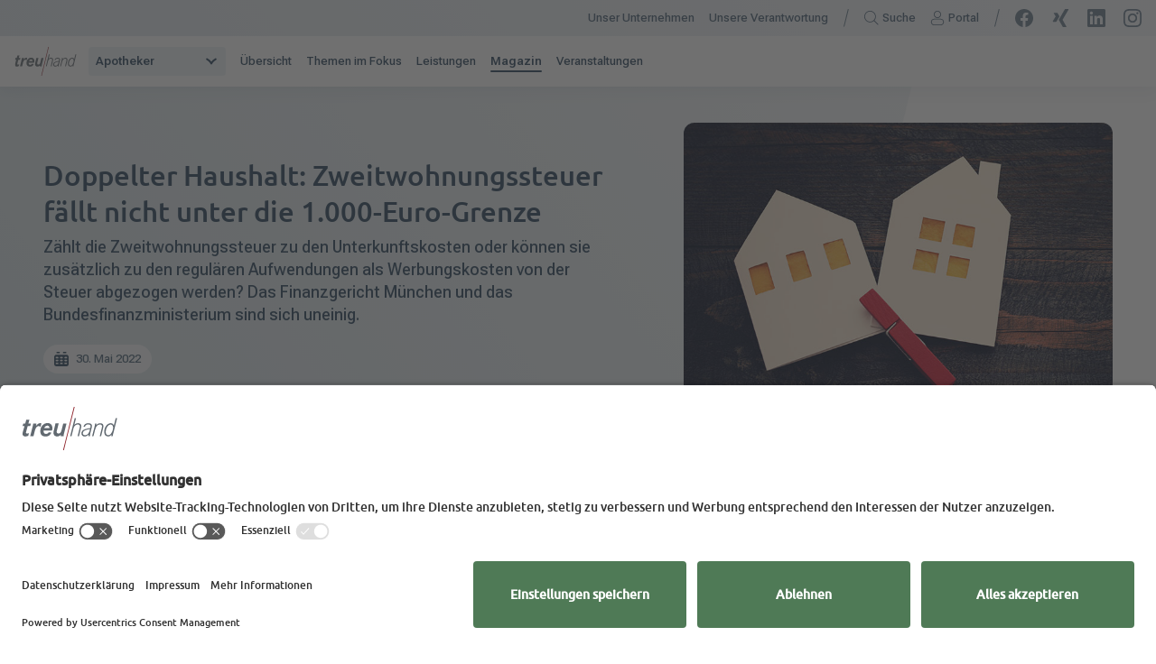

--- FILE ---
content_type: text/html; charset=utf-8
request_url: https://www.treuhand-hannover.de/apotheker/magazin/magazin-detail/doppelter-haushalt-zweitwohnungssteuer-faellt-nicht-unter-die-1000-euro-grenze
body_size: 10495
content:
<!DOCTYPE html>
<html lang="de" dir="ltr" class="no-js">
<head>

<meta charset="utf-8">
<!-- 
	Brought to you by wendweb GmbH - Werftstraße 17, 30163 Hannover - www.wendweb.de

	This website is powered by TYPO3 - inspiring people to share!
	TYPO3 is a free open source Content Management Framework initially created by Kasper Skaarhoj and licensed under GNU/GPL.
	TYPO3 is copyright 1998-2026 of Kasper Skaarhoj. Extensions are copyright of their respective owners.
	Information and contribution at https://typo3.org/
-->



<title>Doppelte Haushaltsführung: Fällt die Zweitwohnungssteuer unter die 1.000 Euro-Grenze? | Treuhand-Hannover</title>
<meta name="generator" content="TYPO3 CMS" />
<meta name="description" content="Kann die Zweitwohnungssteuer zusätzlich zu den regulären Aufwendungen als Werbungskosten von der Steuer abgezogen werden?" />
<meta name="twitter:card" content="summary" />

<link href="/typo3conf/ext/ww_project/Resources/Public/dist/main.css?1744015352" rel="stylesheet" >







<meta name="viewport" content="width=device-width, initial-scale=1, maximum-scale=5">      <meta name="format-detection" content="telephone=no">
      <link rel="apple-touch-icon" sizes="180x180" href="/typo3conf/ext/ww_project/Resources/Public/Images/touch-icons/apple-touch-icon.png">
      <link rel="icon" type="image/png" sizes="32x32" href="/typo3conf/ext/ww_project/Resources/Public/Images/touch-icons/favicon-32x32.png">
      <link rel="icon" type="image/png" sizes="16x16" href="/typo3conf/ext/ww_project/Resources/Public/Images/touch-icons/favicon-16x16.png">
      <link rel="manifest" href="/typo3conf/ext/ww_project/Resources/Public/Images/touch-icons/site.webmanifest">
      <link rel="mask-icon" href="/typo3conf/ext/ww_project/Resources/Public/Images/touch-icons/safari-pinned-tab.svg" color="#4F7A57">
      <meta name="msapplication-TileColor" content="#4F7A57">
      <meta name="msapplication-config" content="/typo3conf/ext/ww_project/Resources/Public/Images/touch-icons/browserconfig.xml">
      <meta name="theme-color" content="#ffffff">      <script id="usercentrics-cmp" src="https://app.usercentrics.eu/browser-ui/latest/loader.js" data-version="preview" data-settings-id="_K_SyRjY_tl4Tv" async></script>

      <!-- Matomo Tag Manager -->
      <script>
      var _mtm = window._mtm = window._mtm || [];
      _mtm.push({'mtm.startTime': (new Date().getTime()), 'event': 'mtm.Start'});
      var d=document, g=d.createElement('script'), s=d.getElementsByTagName('script')[0];
      g.async=true; g.src='https://www2.treuhand-hannover.de/js/container_kTB8Tehk.js'; s.parentNode.insertBefore(g,s);
      </script>
      <!-- End Matomo Tag Manager -->      <script>
        document.addEventListener("DOMContentLoaded", function() {

          let links = document.querySelectorAll('a');

          links.forEach(function(item){
            if (item.getAttribute('data-mailto-token') != null) {
              item.innerHTML = item.innerHTML.replace('@~@', '@');
            }
          });

        });
      </script>
<link rel="canonical" href="https://www.treuhand-hannover.de/apotheker/magazin/magazin-detail/doppelter-haushalt-zweitwohnungssteuer-faellt-nicht-unter-die-1000-euro-grenze"/>
</head>
<body>


<header class="header" data-header><div class="header__top d-none d-lg-flex" data-header-top><nav class="navbar navbar-meta"><ul class="navbar-nav navbar-nav--inline"><li class="nav-item"><a class="navbar-meta__link" title="Unser Unternehmen" href="/unser-unternehmen">Unser Unternehmen</a></li><li class="nav-item"><a class="navbar-meta__link" title="Unsere Verantwortung" href="/unsere-verantwortung">Unsere Verantwortung</a></li></ul></nav><nav class="navbar navbar-functions divider"><ul class="navbar-nav navbar-nav--inline"><li class="nav-item hide-for-open-nav"><a class="navbar-functions__link" title="Suche" href="/suche"><svg class="icon icon--active" width="20" height="20" viewBox="0 0 20 20" fill="none" xmlns="http://www.w3.org/2000/svg"><path fill-rule="evenodd" clip-rule="evenodd" d="M14.3199 12.9056C15.3729 11.551 16 9.84871 16 8C16 3.58172 12.4183 0 8 0C3.58172 0 0 3.58172 0 8C0 12.4183 3.58172 16 8 16C9.84871 16 11.551 15.3729 12.9056 14.3199L17.7929 19.2071C18.1834 19.5976 18.8166 19.5976 19.2071 19.2071C19.5976 18.8166 19.5976 18.1834 19.2071 17.7929L14.3199 12.9056Z" fill="#244059"/></svg><svg class="icon icon--default" width="20" height="20" viewBox="0 0 20 20" fill="none" xmlns="http://www.w3.org/2000/svg"><path fill-rule="evenodd" clip-rule="evenodd" d="M15 8C15 11.866 11.866 15 8 15C4.13401 15 1 11.866 1 8C1 4.13401 4.13401 1 8 1C11.866 1 15 4.13401 15 8ZM13.2923 13.9994C11.882 15.2445 10.0292 16 8 16C3.58172 16 0 12.4183 0 8C0 3.58172 3.58172 0 8 0C12.4183 0 16 3.58172 16 8C16 10.0292 15.2445 11.882 13.9994 13.2923L19.3536 18.6464C19.5488 18.8417 19.5488 19.1583 19.3536 19.3536C19.1583 19.5488 18.8417 19.5488 18.6464 19.3536L13.2923 13.9994Z" fill="black"/></svg><span class="text">
          Suche
        </span></a></li><li class="nav-item hide-for-open-nav"><button data-tracker-portal-login data-portal-button class="navbar-functions__link" title="Portal"><svg class="icon icon--active" width="20" height="20" viewBox="0 0 20 20" fill="none" xmlns="http://www.w3.org/2000/svg"><path fill-rule="evenodd" clip-rule="evenodd" d="M10 0C7.23858 0 5 2.23858 5 5C5 7.76142 7.23858 10 10 10C12.7614 10 15 7.76142 15 5C15 2.23858 12.7614 0 10 0ZM19 15.5C19 17.9853 16.9853 20 14.5 20H5.5C3.01472 20 1 17.9853 1 15.5C1 13.0147 3.01472 11 5.5 11H14.5C16.9853 11 19 13.0147 19 15.5Z" fill="#244059"/></svg><svg class="icon icon--default" width="20" height="20" viewBox="0 0 20 20" fill="none" xmlns="http://www.w3.org/2000/svg"><path fill-rule="evenodd" clip-rule="evenodd" d="M10 9C7.79086 9 6 7.20914 6 5C6 2.79086 7.79086 1 10 1C12.2091 1 14 2.79086 14 5C14 7.20914 12.2091 9 10 9ZM5 5C5 2.23858 7.23858 0 10 0C12.7614 0 15 2.23858 15 5C15 7.76142 12.7614 10 10 10C7.23858 10 5 7.76142 5 5ZM18 15.5C18 17.433 16.433 19 14.5 19H5.5C3.567 19 2 17.433 2 15.5C2 13.567 3.567 12 5.5 12H14.5C16.433 12 18 13.567 18 15.5ZM5.5 20H14.5C16.9853 20 19 17.9853 19 15.5C19 13.0147 16.9853 11 14.5 11H5.5C3.01472 11 1 13.0147 1 15.5C1 17.9853 3.01472 20 5.5 20Z" fill="black"/></svg><span class="text">
          Portal
        </span></button></li><li class="nav-item d-lg-none"><button class="navbar-functions__link navbar-toggler" title="Menü" aria-label="Menü" data-nav-toggle><i class="icon"><span class="icon__bar"></span></i><span class="text text--default">
      Menü
    </span><span class="text text--active">
      schließen
    </span></button></li></ul></nav><nav class="navbar divider"><ul class="navbar-social navbar-nav--inline"><li class="navbar-social__item"><a class="navbar-social__item__link" title="Besuchen Sie uns auf Facebook" rel="noreferrer" target="_blank" href="https://de-de.facebook.com/treuhandhannover/"><svg width="24" height="24" viewBox="0 0 24 24" fill="none" xmlns="http://www.w3.org/2000/svg"><path d="M24 12.0733C24 5.40541 18.6274 0 12 0C5.37258 0 0 5.40541 0 12.0733C0 18.0994 4.3882 23.0943 10.125 24V15.5633H7.07812V12.0733H10.125V9.41343C10.125 6.38755 11.9166 4.71615 14.6576 4.71615C15.9705 4.71615 17.3438 4.95195 17.3438 4.95195V7.92313H15.8306C14.34 7.92313 13.875 8.85386 13.875 9.80864V12.0733H17.2031L16.6711 15.5633H13.875V24C19.6118 23.0943 24 18.0994 24 12.0733Z" fill="#667B8D"/></svg></a></li><li class="navbar-social__item"><a class="navbar-social__item__link" title="Besuchen Sie uns auf XING" rel="noreferrer" target="_blank" href="https://www.xing.com/pages/treuhand-hannover"><svg width="24" height="24" viewBox="0 0 24 24" fill="none" xmlns="http://www.w3.org/2000/svg"><path d="M3.93216 5.00012C3.71578 5.00012 3.53368 5.07286 3.44182 5.21513C3.34709 5.36193 3.36142 5.55118 3.46251 5.7427L5.8934 9.76873C5.89752 9.77637 5.89752 9.78125 5.8934 9.78829L2.07337 16.2379C1.97378 16.4277 1.97864 16.6184 2.07337 16.7656C2.16511 16.9071 2.32677 17 2.5434 17H6.13857C6.67603 17 6.93541 16.653 7.11913 16.3358C7.11913 16.3358 10.855 10.0143 11.0005 9.76885C10.9858 9.74619 8.52884 5.64515 8.52884 5.64515C8.34948 5.34022 8.07938 5 7.52796 5H3.93216V5.00012Z" fill="#667B8D"/><path d="M18.8662 0.000359802C18.335 0.000359802 18.1048 0.32604 17.914 0.65964C17.914 0.65964 10.2525 13.8836 10 14.3178C10.0129 14.3413 15.0531 23.3407 15.0531 23.3407C15.2297 23.6477 15.502 24 16.0469 24H19.599C19.8133 24 19.9807 23.9215 20.0709 23.7788C20.1659 23.6312 20.1632 23.436 20.0637 23.2439L15.05 14.3285C15.0477 14.3251 15.0464 14.3212 15.0464 14.3171C15.0464 14.3131 15.0477 14.3091 15.05 14.3058L22.924 0.7554C23.023 0.56412 23.0251 0.369 22.9315 0.22116C22.8408 0.0786003 22.6728 0 22.4585 0H18.8659V0.000239868H18.8662V0.000359802Z" fill="#667B8D"/></svg></a></li><li class="navbar-social__item"><a class="navbar-social__item__link" title="Besuchen Sie uns auf LinkedIn" rel="noreferrer" target="_blank" href="https://de.linkedin.com/company/treuhand-hannover-gmbh-steuerberatungsgesellschaft"><svg width="24" height="24" viewBox="0 0 24 24" fill="none" xmlns="http://www.w3.org/2000/svg"><path d="M22.2129 0H1.77511C0.791604 0 0 0.78 0 1.728V22.272C0 23.22 0.791604 24 1.77511 24H22.2249C23.2084 24 24 23.22 24 22.272V1.728C23.988 0.78 23.1964 0 22.2129 0ZM7.11244 20.448H3.55023V9H7.11244V20.448ZM5.33733 7.428C4.1979 7.428 3.27436 6.504 3.27436 5.364C3.27436 4.224 4.1979 3.3 5.33733 3.3C6.47676 3.3 7.4003 4.224 7.4003 5.364C7.4003 6.504 6.47676 7.428 5.33733 7.428ZM20.4378 20.448H16.8756V14.88C16.8756 13.548 16.8516 11.844 15.0285 11.844C13.1814 11.844 12.8936 13.296 12.8936 14.784V20.448H9.34333V9H12.7496V10.56H12.7976C13.2774 9.66 14.4288 8.712 16.1679 8.712C19.7661 8.712 20.4378 11.088 20.4378 14.172V20.448Z" fill="#667B8D"/></svg></a></li><li class="navbar-social__item"><a class="navbar-social__item__link" title="Besuchen Sie uns auf Instagram" rel="noreferrer" target="_blank" href="https://instagram.com/treuhand.hannover"><svg width="24" height="24" viewBox="0 0 20 20" fill="none" xmlns="http://www.w3.org/2000/svg"><path d="M19.94 5.88C19.8933 4.81333 19.72 4.08667 19.4733 3.45333C19.22 2.79333 18.8733 2.24 18.32 1.68C17.7667 1.12667 17.2067 0.78 16.5467 0.526667C15.9133 0.28 15.1867 0.113333 14.12 0.06C13.0533 0.0133333 12.7133 0 10 0C7.28667 0 6.94667 0.0133333 5.88 0.06C4.81333 0.106667 4.08667 0.28 3.45333 0.526667C2.79333 0.78 2.24 1.12667 1.68 1.68C1.12 2.23333 0.78 2.79333 0.526667 3.44667C0.28 4.08 0.113333 4.80667 0.06 5.87333C0.0133333 6.94667 0 7.28667 0 10C0 12.7133 0.0133333 13.0533 0.06 14.12C0.106667 15.1867 0.28 15.9133 0.526667 16.5467C0.78 17.2067 1.12667 17.76 1.68 18.32C2.23333 18.8733 2.79333 19.22 3.45333 19.4733C4.08667 19.72 4.81333 19.8867 5.88 19.94C6.94 19.9867 7.28667 20 10 20C12.7133 20 13.0533 19.9867 14.12 19.94C15.1867 19.8933 15.9133 19.72 16.5467 19.4733C17.2067 19.22 17.76 18.8733 18.32 18.32C18.8733 17.7667 19.22 17.2067 19.4733 16.5467C19.72 15.9133 19.8867 15.1867 19.94 14.12C19.9867 13.0533 20 12.7133 20 10C20 7.28667 19.9867 6.94667 19.94 5.88ZM18.1533 14.0467C18.1067 15.02 17.9467 15.5533 17.8067 15.9067C17.6267 16.3733 17.4067 16.7067 17.06 17.06C16.7067 17.4133 16.3733 17.6267 15.9067 17.8067C15.5533 17.9467 15.02 18.1067 14.0467 18.1533C12.9933 18.2 12.6733 18.2133 10 18.2133C7.32667 18.2133 7.00667 18.2 5.95333 18.1533C4.97333 18.1067 4.44667 17.9467 4.09333 17.8067C3.62667 17.6267 3.29333 17.4067 2.94 17.06C2.58667 16.7067 2.37333 16.3733 2.19333 15.9067C2.05333 15.5533 1.89333 15.02 1.84667 14.0467C1.8 12.9933 1.78667 12.6733 1.78667 10C1.78667 7.32667 1.79333 7.00667 1.84667 5.95333C1.89333 4.98 2.05333 4.44667 2.19333 4.09333C2.37333 3.62667 2.59333 3.29333 2.94 2.94C3.29333 2.58667 3.62667 2.37333 4.09333 2.19333C4.44667 2.05333 4.97333 1.89333 5.95333 1.84667C7.00667 1.8 7.32667 1.78667 10 1.78667C12.6733 1.78667 12.9933 1.8 14.0467 1.84667C15.02 1.89333 15.5533 2.05333 15.9067 2.19333C16.3733 2.37333 16.7067 2.59333 17.06 2.94C17.4133 3.29333 17.6267 3.62667 17.8067 4.09333C17.9467 4.44667 18.1067 4.97333 18.1533 5.95333C18.2 7.00667 18.2133 7.32667 18.2133 10C18.2133 12.6733 18.2 12.9933 18.1533 14.0467ZM10 4.86667C7.16667 4.86667 4.86667 7.16667 4.86667 10C4.86667 12.8333 7.16667 15.1333 10 15.1333C12.8333 15.1333 15.1333 12.8333 15.1333 10C15.1333 7.16667 12.8333 4.86667 10 4.86667ZM10 13.34C8.15333 13.34 6.66 11.8467 6.66 10C6.66 8.15333 8.15333 6.66 10 6.66C11.8467 6.66 13.34 8.15333 13.34 10C13.34 11.8467 11.8467 13.34 10 13.34ZM15.3267 3.47333C14.6667 3.47333 14.1267 4.00667 14.1267 4.67333C14.1267 5.33333 14.66 5.87333 15.3267 5.87333C15.9867 5.87333 16.5267 5.34 16.5267 4.67333C16.5267 4.00667 15.9933 3.47333 15.3267 3.47333Z" fill="#667B8D"/></svg></a></li></ul></nav></div><div class="header__bottom" data-header-bottom><a class="logo" title="Treuhand Hannover Steuerberatung und Wirtschaftsberatung für Heilberufe GmbH" href="/"><img class="logo__image img-fluid" alt="Treuhand Hannover Steuerberatung und Wirtschaftsberatung für Heilberufe GmbH" src="/typo3conf/ext/ww_project/Resources/Public/Images/treuhand-logo.svg" width="90" height="40" /></a><div class="d-lg-none"><nav class="navbar navbar-functions divider"><ul class="navbar-nav navbar-nav--inline"><li class="nav-item hide-for-open-nav"><a class="navbar-functions__link" title="Suche" href="/suche"><svg class="icon icon--active" width="20" height="20" viewBox="0 0 20 20" fill="none" xmlns="http://www.w3.org/2000/svg"><path fill-rule="evenodd" clip-rule="evenodd" d="M14.3199 12.9056C15.3729 11.551 16 9.84871 16 8C16 3.58172 12.4183 0 8 0C3.58172 0 0 3.58172 0 8C0 12.4183 3.58172 16 8 16C9.84871 16 11.551 15.3729 12.9056 14.3199L17.7929 19.2071C18.1834 19.5976 18.8166 19.5976 19.2071 19.2071C19.5976 18.8166 19.5976 18.1834 19.2071 17.7929L14.3199 12.9056Z" fill="#244059"/></svg><svg class="icon icon--default" width="20" height="20" viewBox="0 0 20 20" fill="none" xmlns="http://www.w3.org/2000/svg"><path fill-rule="evenodd" clip-rule="evenodd" d="M15 8C15 11.866 11.866 15 8 15C4.13401 15 1 11.866 1 8C1 4.13401 4.13401 1 8 1C11.866 1 15 4.13401 15 8ZM13.2923 13.9994C11.882 15.2445 10.0292 16 8 16C3.58172 16 0 12.4183 0 8C0 3.58172 3.58172 0 8 0C12.4183 0 16 3.58172 16 8C16 10.0292 15.2445 11.882 13.9994 13.2923L19.3536 18.6464C19.5488 18.8417 19.5488 19.1583 19.3536 19.3536C19.1583 19.5488 18.8417 19.5488 18.6464 19.3536L13.2923 13.9994Z" fill="black"/></svg><span class="text">
          Suche
        </span></a></li><li class="nav-item hide-for-open-nav"><button data-tracker-portal-login data-portal-button class="navbar-functions__link" title="Portal"><svg class="icon icon--active" width="20" height="20" viewBox="0 0 20 20" fill="none" xmlns="http://www.w3.org/2000/svg"><path fill-rule="evenodd" clip-rule="evenodd" d="M10 0C7.23858 0 5 2.23858 5 5C5 7.76142 7.23858 10 10 10C12.7614 10 15 7.76142 15 5C15 2.23858 12.7614 0 10 0ZM19 15.5C19 17.9853 16.9853 20 14.5 20H5.5C3.01472 20 1 17.9853 1 15.5C1 13.0147 3.01472 11 5.5 11H14.5C16.9853 11 19 13.0147 19 15.5Z" fill="#244059"/></svg><svg class="icon icon--default" width="20" height="20" viewBox="0 0 20 20" fill="none" xmlns="http://www.w3.org/2000/svg"><path fill-rule="evenodd" clip-rule="evenodd" d="M10 9C7.79086 9 6 7.20914 6 5C6 2.79086 7.79086 1 10 1C12.2091 1 14 2.79086 14 5C14 7.20914 12.2091 9 10 9ZM5 5C5 2.23858 7.23858 0 10 0C12.7614 0 15 2.23858 15 5C15 7.76142 12.7614 10 10 10C7.23858 10 5 7.76142 5 5ZM18 15.5C18 17.433 16.433 19 14.5 19H5.5C3.567 19 2 17.433 2 15.5C2 13.567 3.567 12 5.5 12H14.5C16.433 12 18 13.567 18 15.5ZM5.5 20H14.5C16.9853 20 19 17.9853 19 15.5C19 13.0147 16.9853 11 14.5 11H5.5C3.01472 11 1 13.0147 1 15.5C1 17.9853 3.01472 20 5.5 20Z" fill="black"/></svg><span class="text">
          Portal
        </span></button></li><li class="nav-item d-lg-none"><button class="navbar-functions__link navbar-toggler" title="Menü" aria-label="Menü" data-nav-toggle><i class="icon"><span class="icon__bar"></span></i><span class="text text--default">
      Menü
    </span><span class="text text--active">
      schließen
    </span></button></li></ul></nav></div><div class="navbar-main-wrap d-none d-lg-none" data-navbar-main-wrap><nav class="navbar navbar-main"><ul class="navbar-nav"><li class="nav-item"><a data-submenu-trigger="4" class="navbar-main__link has-sub is-active" title="Apotheker" href="/apotheker">Apotheker</a><div class="navbar-sub-wrap d-none" data-submenu="4"><button class="navbar-main__link backlink d-lg-none" data-submenu-backlink>
                  Hauptmenü
                </button><div class="headline d-lg-none">Apotheker</div><ul class="navbar-sub"><li class="nav-item"><a class="navbar-main__link" href="/apotheker">
                      Übersicht
                    </a></li><li class="nav-item"><a class="navbar-main__link" href="/apotheker/themen-im-fokus">
                        Themen im Fokus
                      </a></li><li class="nav-item"><a class="navbar-main__link" href="/apotheker/leistungen">
                        Leistungen
                      </a></li><li class="nav-item"><a class="navbar-main__link is-active" href="/apotheker/magazin">
                        Magazin
                      </a></li><li class="nav-item"><a class="navbar-main__link" href="/apotheker/veranstaltungen">
                        Veranstaltungen
                      </a></li></ul></div></li><li class="nav-item"><a data-submenu-trigger="10" class="navbar-main__link has-sub" title="Ärzte" href="/aerzte">Ärzte</a><div class="navbar-sub-wrap d-none" data-submenu="10"><button class="navbar-main__link backlink d-lg-none" data-submenu-backlink>
                  Hauptmenü
                </button><div class="headline d-lg-none">Ärzte</div><ul class="navbar-sub"><li class="nav-item"><a class="navbar-main__link" href="/aerzte">
                      Übersicht
                    </a></li><li class="nav-item"><a class="navbar-main__link" href="/aerzte/themen-im-fokus">
                        Themen im Fokus
                      </a></li><li class="nav-item"><a class="navbar-main__link" href="/aerzte/leistungen">
                        Leistungen
                      </a></li><li class="nav-item"><a class="navbar-main__link" href="/aerzte/magazin">
                        Magazin
                      </a></li><li class="nav-item"><a class="navbar-main__link" href="/aerzte/veranstaltungen">
                        Veranstaltungen
                      </a></li></ul></div></li><li class="nav-item"><a data-submenu-trigger="11" class="navbar-main__link has-sub" title="Zahnärzte" href="/zahnaerzte">Zahnärzte</a><div class="navbar-sub-wrap d-none" data-submenu="11"><button class="navbar-main__link backlink d-lg-none" data-submenu-backlink>
                  Hauptmenü
                </button><div class="headline d-lg-none">Zahnärzte</div><ul class="navbar-sub"><li class="nav-item"><a class="navbar-main__link" href="/zahnaerzte">
                      Übersicht
                    </a></li><li class="nav-item"><a class="navbar-main__link" href="/zahnaerzte/themen-im-fokus">
                        Themen im Fokus
                      </a></li><li class="nav-item"><a class="navbar-main__link" href="/zahnaerzte/leistungen">
                        Leistungen
                      </a></li><li class="nav-item"><a class="navbar-main__link" href="/zahnaerzte/magazin">
                        Magazin
                      </a></li><li class="nav-item"><a class="navbar-main__link" href="/default-title">
                        Veranstaltungen
                      </a></li></ul></div></li><li class="nav-item"><a data-submenu-trigger="12" class="navbar-main__link has-sub" title="Pflege" href="/pflegeberufe">Pflege</a><div class="navbar-sub-wrap d-none" data-submenu="12"><button class="navbar-main__link backlink d-lg-none" data-submenu-backlink>
                  Hauptmenü
                </button><div class="headline d-lg-none">Pflege</div><ul class="navbar-sub"><li class="nav-item"><a class="navbar-main__link" href="/pflegeberufe">
                      Übersicht
                    </a></li><li class="nav-item"><a class="navbar-main__link" href="/pflegeberufe/themen-im-fokus">
                        Themen im Fokus
                      </a></li><li class="nav-item"><a class="navbar-main__link" href="/pflegeberufe/leistungen">
                        Leistungen
                      </a></li><li class="nav-item"><a class="navbar-main__link" href="/pflegeberufe/magazin">
                        Magazin
                      </a></li></ul></div></li><li class="nav-item"><a data-submenu-trigger="13" class="navbar-main__link has-sub" title="Gesundheitsberufe" href="/gesundheitsberufe">Gesundheitsberufe</a><div class="navbar-sub-wrap d-none" data-submenu="13"><button class="navbar-main__link backlink d-lg-none" data-submenu-backlink>
                  Hauptmenü
                </button><div class="headline d-lg-none">Gesundheitsberufe</div><ul class="navbar-sub"><li class="nav-item"><a class="navbar-main__link" href="/gesundheitsberufe">
                      Übersicht
                    </a></li><li class="nav-item"><a class="navbar-main__link" href="/gesundheitsberufe/themen-im-fokus">
                        Themen im Fokus
                      </a></li><li class="nav-item"><a class="navbar-main__link" href="/gesundheitsberufe/leistungen">
                        Leistungen
                      </a></li><li class="nav-item"><a class="navbar-main__link" href="/gesundheitsberufe/magazin">
                        Magazin
                      </a></li></ul></div></li><li class="nav-item"><a data-submenu-trigger="14" class="navbar-main__link has-sub" title="Karriere" href="/karriere">Karriere</a><div class="navbar-sub-wrap d-none" data-submenu="14"><button class="navbar-main__link backlink d-lg-none" data-submenu-backlink>
                  Hauptmenü
                </button><div class="headline d-lg-none">Karriere</div><ul class="navbar-sub"><li class="nav-item"><a class="navbar-main__link" href="/karriere">
                      Übersicht
                    </a></li><li class="nav-item"><a class="navbar-main__link" href="/karriere/benefits">
                        Benefits
                      </a></li><li class="nav-item"><a class="navbar-main__link" href="/stellenboerse">
                        Stellenbörse
                      </a></li><li class="nav-item"><a class="navbar-main__link" href="/karriere/ausbildung-studium">
                        Ausbildung &amp; Studium
                      </a></li><li class="nav-item"><a class="navbar-main__link" href="/karriere/berufsfelder">
                        Berufsfelder
                      </a></li><li class="nav-item"><a class="navbar-main__link" href="/karriere/entwicklungsmoeglichkeiten">
                        Entwicklungsmöglichkeiten
                      </a></li></ul></div></li><li class="nav-item"><a class="navbar-main__link" title="Newsletter" href="/newsletter">Newsletter</a></li></ul><ul class="navbar-nav d-lg-none" data-navbar-meta><li class="nav-item"><a class="navbar-main__link" title="Unser Unternehmen" href="/unser-unternehmen">Unser Unternehmen</a></li><li class="nav-item"><a class="navbar-main__link" title="Unsere Verantwortung" href="/unsere-verantwortung">Unsere Verantwortung</a></li></ul></nav><nav class="navbar d-lg-none" data-navbar-social><ul class="navbar-social navbar-nav--inline"><li class="navbar-social__item"><a class="navbar-social__item__link" title="Besuchen Sie uns auf Facebook" rel="noreferrer" target="_blank" href="https://de-de.facebook.com/treuhandhannover/"><svg width="24" height="24" viewBox="0 0 24 24" fill="none" xmlns="http://www.w3.org/2000/svg"><path d="M24 12.0733C24 5.40541 18.6274 0 12 0C5.37258 0 0 5.40541 0 12.0733C0 18.0994 4.3882 23.0943 10.125 24V15.5633H7.07812V12.0733H10.125V9.41343C10.125 6.38755 11.9166 4.71615 14.6576 4.71615C15.9705 4.71615 17.3438 4.95195 17.3438 4.95195V7.92313H15.8306C14.34 7.92313 13.875 8.85386 13.875 9.80864V12.0733H17.2031L16.6711 15.5633H13.875V24C19.6118 23.0943 24 18.0994 24 12.0733Z" fill="#667B8D"/></svg></a></li><li class="navbar-social__item"><a class="navbar-social__item__link" title="Besuchen Sie uns auf XING" rel="noreferrer" target="_blank" href="https://www.xing.com/pages/treuhand-hannover"><svg width="24" height="24" viewBox="0 0 24 24" fill="none" xmlns="http://www.w3.org/2000/svg"><path d="M3.93216 5.00012C3.71578 5.00012 3.53368 5.07286 3.44182 5.21513C3.34709 5.36193 3.36142 5.55118 3.46251 5.7427L5.8934 9.76873C5.89752 9.77637 5.89752 9.78125 5.8934 9.78829L2.07337 16.2379C1.97378 16.4277 1.97864 16.6184 2.07337 16.7656C2.16511 16.9071 2.32677 17 2.5434 17H6.13857C6.67603 17 6.93541 16.653 7.11913 16.3358C7.11913 16.3358 10.855 10.0143 11.0005 9.76885C10.9858 9.74619 8.52884 5.64515 8.52884 5.64515C8.34948 5.34022 8.07938 5 7.52796 5H3.93216V5.00012Z" fill="#667B8D"/><path d="M18.8662 0.000359802C18.335 0.000359802 18.1048 0.32604 17.914 0.65964C17.914 0.65964 10.2525 13.8836 10 14.3178C10.0129 14.3413 15.0531 23.3407 15.0531 23.3407C15.2297 23.6477 15.502 24 16.0469 24H19.599C19.8133 24 19.9807 23.9215 20.0709 23.7788C20.1659 23.6312 20.1632 23.436 20.0637 23.2439L15.05 14.3285C15.0477 14.3251 15.0464 14.3212 15.0464 14.3171C15.0464 14.3131 15.0477 14.3091 15.05 14.3058L22.924 0.7554C23.023 0.56412 23.0251 0.369 22.9315 0.22116C22.8408 0.0786003 22.6728 0 22.4585 0H18.8659V0.000239868H18.8662V0.000359802Z" fill="#667B8D"/></svg></a></li><li class="navbar-social__item"><a class="navbar-social__item__link" title="Besuchen Sie uns auf LinkedIn" rel="noreferrer" target="_blank" href="https://de.linkedin.com/company/treuhand-hannover-gmbh-steuerberatungsgesellschaft"><svg width="24" height="24" viewBox="0 0 24 24" fill="none" xmlns="http://www.w3.org/2000/svg"><path d="M22.2129 0H1.77511C0.791604 0 0 0.78 0 1.728V22.272C0 23.22 0.791604 24 1.77511 24H22.2249C23.2084 24 24 23.22 24 22.272V1.728C23.988 0.78 23.1964 0 22.2129 0ZM7.11244 20.448H3.55023V9H7.11244V20.448ZM5.33733 7.428C4.1979 7.428 3.27436 6.504 3.27436 5.364C3.27436 4.224 4.1979 3.3 5.33733 3.3C6.47676 3.3 7.4003 4.224 7.4003 5.364C7.4003 6.504 6.47676 7.428 5.33733 7.428ZM20.4378 20.448H16.8756V14.88C16.8756 13.548 16.8516 11.844 15.0285 11.844C13.1814 11.844 12.8936 13.296 12.8936 14.784V20.448H9.34333V9H12.7496V10.56H12.7976C13.2774 9.66 14.4288 8.712 16.1679 8.712C19.7661 8.712 20.4378 11.088 20.4378 14.172V20.448Z" fill="#667B8D"/></svg></a></li><li class="navbar-social__item"><a class="navbar-social__item__link" title="Besuchen Sie uns auf Instagram" rel="noreferrer" target="_blank" href="https://instagram.com/treuhand.hannover"><svg width="24" height="24" viewBox="0 0 20 20" fill="none" xmlns="http://www.w3.org/2000/svg"><path d="M19.94 5.88C19.8933 4.81333 19.72 4.08667 19.4733 3.45333C19.22 2.79333 18.8733 2.24 18.32 1.68C17.7667 1.12667 17.2067 0.78 16.5467 0.526667C15.9133 0.28 15.1867 0.113333 14.12 0.06C13.0533 0.0133333 12.7133 0 10 0C7.28667 0 6.94667 0.0133333 5.88 0.06C4.81333 0.106667 4.08667 0.28 3.45333 0.526667C2.79333 0.78 2.24 1.12667 1.68 1.68C1.12 2.23333 0.78 2.79333 0.526667 3.44667C0.28 4.08 0.113333 4.80667 0.06 5.87333C0.0133333 6.94667 0 7.28667 0 10C0 12.7133 0.0133333 13.0533 0.06 14.12C0.106667 15.1867 0.28 15.9133 0.526667 16.5467C0.78 17.2067 1.12667 17.76 1.68 18.32C2.23333 18.8733 2.79333 19.22 3.45333 19.4733C4.08667 19.72 4.81333 19.8867 5.88 19.94C6.94 19.9867 7.28667 20 10 20C12.7133 20 13.0533 19.9867 14.12 19.94C15.1867 19.8933 15.9133 19.72 16.5467 19.4733C17.2067 19.22 17.76 18.8733 18.32 18.32C18.8733 17.7667 19.22 17.2067 19.4733 16.5467C19.72 15.9133 19.8867 15.1867 19.94 14.12C19.9867 13.0533 20 12.7133 20 10C20 7.28667 19.9867 6.94667 19.94 5.88ZM18.1533 14.0467C18.1067 15.02 17.9467 15.5533 17.8067 15.9067C17.6267 16.3733 17.4067 16.7067 17.06 17.06C16.7067 17.4133 16.3733 17.6267 15.9067 17.8067C15.5533 17.9467 15.02 18.1067 14.0467 18.1533C12.9933 18.2 12.6733 18.2133 10 18.2133C7.32667 18.2133 7.00667 18.2 5.95333 18.1533C4.97333 18.1067 4.44667 17.9467 4.09333 17.8067C3.62667 17.6267 3.29333 17.4067 2.94 17.06C2.58667 16.7067 2.37333 16.3733 2.19333 15.9067C2.05333 15.5533 1.89333 15.02 1.84667 14.0467C1.8 12.9933 1.78667 12.6733 1.78667 10C1.78667 7.32667 1.79333 7.00667 1.84667 5.95333C1.89333 4.98 2.05333 4.44667 2.19333 4.09333C2.37333 3.62667 2.59333 3.29333 2.94 2.94C3.29333 2.58667 3.62667 2.37333 4.09333 2.19333C4.44667 2.05333 4.97333 1.89333 5.95333 1.84667C7.00667 1.8 7.32667 1.78667 10 1.78667C12.6733 1.78667 12.9933 1.8 14.0467 1.84667C15.02 1.89333 15.5533 2.05333 15.9067 2.19333C16.3733 2.37333 16.7067 2.59333 17.06 2.94C17.4133 3.29333 17.6267 3.62667 17.8067 4.09333C17.9467 4.44667 18.1067 4.97333 18.1533 5.95333C18.2 7.00667 18.2133 7.32667 18.2133 10C18.2133 12.6733 18.2 12.9933 18.1533 14.0467ZM10 4.86667C7.16667 4.86667 4.86667 7.16667 4.86667 10C4.86667 12.8333 7.16667 15.1333 10 15.1333C12.8333 15.1333 15.1333 12.8333 15.1333 10C15.1333 7.16667 12.8333 4.86667 10 4.86667ZM10 13.34C8.15333 13.34 6.66 11.8467 6.66 10C6.66 8.15333 8.15333 6.66 10 6.66C11.8467 6.66 13.34 8.15333 13.34 10C13.34 11.8467 11.8467 13.34 10 13.34ZM15.3267 3.47333C14.6667 3.47333 14.1267 4.00667 14.1267 4.67333C14.1267 5.33333 14.66 5.87333 15.3267 5.87333C15.9867 5.87333 16.5267 5.34 16.5267 4.67333C16.5267 4.00667 15.9933 3.47333 15.3267 3.47333Z" fill="#667B8D"/></svg></a></li></ul></nav></div><div class="navbar-main-wrap d-none d-lg-flex"><nav class="navbar navbar-main"><div class="navbar-nav"><div class="nav-item nav-item--dropdown" data-nav-item-dropdown><div class="dropdown"><button class="dropdown-toggle" type="button" data-bs-toggle="dropdown" data-bs-auto-close="true" aria-expanded="false">
                  Apotheker
                </button><ul class="dropdown-menu"><li class="dropdown-menu__item d-none"><a class="dropdown-item" title="Apotheker" href="/apotheker">Apotheker</a></li><li class="dropdown-menu__item"><a class="dropdown-item" title="Ärzte" href="/aerzte">Ärzte</a></li><li class="dropdown-menu__item"><a class="dropdown-item" title="Zahnärzte" href="/zahnaerzte">Zahnärzte</a></li><li class="dropdown-menu__item"><a class="dropdown-item" title="Pflege" href="/pflegeberufe">Pflege</a></li><li class="dropdown-menu__item"><a class="dropdown-item" title="Gesundheitsberufe" href="/gesundheitsberufe">Gesundheitsberufe</a></li><li class="dropdown-menu__item"><a class="dropdown-item" title="Karriere" href="/karriere">Karriere</a></li><li class="dropdown-menu__item"><a class="dropdown-item" title="Newsletter" href="/newsletter">Newsletter</a></li></ul></div><ul class="navbar-sub"><li class="nav-item"><a class="navbar-main__link" href="/apotheker">
                        Übersicht
                      </a></li><li class="nav-item"><a class="navbar-main__link" href="/apotheker/themen-im-fokus">
                          Themen im Fokus
                        </a></li><li class="nav-item"><a class="navbar-main__link" href="/apotheker/leistungen">
                          Leistungen
                        </a></li><li class="nav-item"><a class="navbar-main__link is-active" href="/apotheker/magazin">
                          Magazin
                        </a></li><li class="nav-item"><a class="navbar-main__link" href="/apotheker/veranstaltungen">
                          Veranstaltungen
                        </a></li></ul></div><div class="nav-item d-none" data-nav-item-initial><a class="navbar-main__link" title="Ärzte" href="/aerzte">Ärzte</a></div><div class="nav-item d-none" data-nav-item-initial><a class="navbar-main__link" title="Zahnärzte" href="/zahnaerzte">Zahnärzte</a></div><div class="nav-item d-none" data-nav-item-initial><a class="navbar-main__link" title="Pflege" href="/pflegeberufe">Pflege</a></div><div class="nav-item d-none" data-nav-item-initial><a class="navbar-main__link" title="Gesundheitsberufe" href="/gesundheitsberufe">Gesundheitsberufe</a></div><div class="nav-item d-none" data-nav-item-initial><a class="navbar-main__link" title="Karriere" href="/karriere">Karriere</a></div><div class="nav-item d-none" data-nav-item-initial><a class="navbar-main__link" title="Newsletter" href="/newsletter">Newsletter</a></div></div></nav></div></div></header><main class="main"><!--TYPO3SEARCH_begin--><section class="section section__page-intro page-intro magazine__intro background__image--small fade-in"
         data-fade
         data-page-intro><div class="container"><div class="row"><div class="col-12 col-xxl-10 offset-xxl-1"><div class="row align-items-center"><div class="col-md-7"><div class="page-intro__text"><h1 class="headline">Doppelter Haushalt: Zweitwohnungssteuer fällt nicht unter die 1.000-Euro-Grenze</h1><div class="page-intro__text__text"><div class="rte__content"><p><strong>Zählt die Zweitwohnungssteuer zu den Unterkunftskosten oder können sie zusätzlich zu den regulären Aufwendungen als Werbungskosten von der Steuer abgezogen werden? Das Finanzgericht München und das Bundesfinanzministerium sind sich uneinig.</strong></p></div><div class="magazine__date"><i class="icon icon--date"><svg width="16" height="16" viewBox="0 0 20 20" fill="none" xmlns="http://www.w3.org/2000/svg"><g clip-path="url(#clip0_2037_16479)"><path fill-rule="evenodd" clip-rule="evenodd" d="M4 0C3.44772 0 3 0.447715 3 1C3 1.55228 3.44772 2 4 2H7C7.55228 2 8 1.55228 8 1C8 0.447715 7.55228 0 7 0H4ZM13 0C12.4477 0 12 0.447715 12 1C12 1.55228 12.4477 2 13 2H16C16.5523 2 17 1.55228 17 1C17 0.447715 16.5523 0 16 0H13Z" fill="#244059"/><path fill-rule="evenodd" clip-rule="evenodd" d="M20 7C20 5.34315 18.6569 4 17 4H3C1.34315 4 0 5.34315 0 7V17C0 18.6569 1.34315 20 3 20H17C18.6569 20 20 18.6569 20 17V7ZM3 7C2.44772 7 2 7.44772 2 8C2 8.55228 2.44772 9 3 9H5C5.55228 9 6 8.55228 6 8C6 7.44772 5.55228 7 5 7H3ZM2 12C2 11.4477 2.44772 11 3 11H5C5.55228 11 6 11.4477 6 12C6 12.5523 5.55228 13 5 13H3C2.44772 13 2 12.5523 2 12ZM3 15C2.44772 15 2 15.4477 2 16C2 16.5523 2.44772 17 3 17H5C5.55228 17 6 16.5523 6 16C6 15.4477 5.55228 15 5 15H3ZM8 8C8 7.44772 8.44771 7 9 7H11C11.5523 7 12 7.44772 12 8C12 8.55228 11.5523 9 11 9H9C8.44771 9 8 8.55228 8 8ZM9 11C8.44771 11 8 11.4477 8 12C8 12.5523 8.44771 13 9 13H11C11.5523 13 12 12.5523 12 12C12 11.4477 11.5523 11 11 11H9ZM8 16C8 15.4477 8.44771 15 9 15H11C11.5523 15 12 15.4477 12 16C12 16.5523 11.5523 17 11 17H9C8.44771 17 8 16.5523 8 16ZM15 7C14.4477 7 14 7.44772 14 8C14 8.55228 14.4477 9 15 9H17C17.5523 9 18 8.55228 18 8C18 7.44772 17.5523 7 17 7H15ZM14 12C14 11.4477 14.4477 11 15 11H17C17.5523 11 18 11.4477 18 12C18 12.5523 17.5523 13 17 13H15C14.4477 13 14 12.5523 14 12ZM15 15C14.4477 15 14 15.4477 14 16C14 16.5523 14.4477 17 15 17H17C17.5523 17 18 16.5523 18 16C18 15.4477 17.5523 15 17 15H15Z" fill="#244059"/></g><defs><clipPath id="clip0_2037_16479"><rect width="20" height="20" fill="white"/></clipPath></defs></svg></i>
                  30. Mai 2022
                </div></div></div></div><div class="col-10 offset-1 col-md-5 offset-md-0"><div class="page-intro__image image--small"><img alt="alt text" src="/fileadmin/user_upload/Magazin/mehrere_Zielgruppen/2022/Zweitwohnung_128967622.jpg" width="716" height="477" /></div></div></div></div></div></div></section><section data-fade id="c2050" class="section section__text-only mask-text-only frame frame-default frame-type-mask_text_only frame-layout-0"><div class="container"><div class="row"><div class="col-12 col-md-8 offset-md-2"><div class="text-only"><div class="text-only__text"><div class="rte__content"><p>Bei einer beruflich veranlassten doppelten Haushaltsführung können Arbeitnehmer Unterkunftskosten nur <span class="highlighted">bis maximal 1.000 Euro im Monat</span> als Werbungskosten abziehen. Das Finanzgericht München ist nun der Meinung, dass eine Zweitwohnungssteuer für das Unterhalten einer Wohnung am Ort der ersten Tätigkeitsstätte nicht zu diesen Unterkunftskosten zählt. Die Aufwendungen sind zusätzlich zu dem Höchstbetrag als Werbungskosten abziehbar.</p><p>Das Finanzgericht hat damit der Ansicht des Bundesfinanzministeriums widersprochen, wonach der Höchstbetrag auch die Aufwendungen für die Zweitwohnungssteuer umfasst. Da die Revision anhängig ist, können derartige Fälle per Einspruch offengehalten werden.</p></div></div></div></div></div></div></section><section data-fade id="c2051" class="section section__text-only mask-text-only frame frame-default frame-type-mask_text_only frame-layout-0"><div class="container"><div class="row"><div class="col-12 col-md-8 offset-md-2"><div class="text-only"><h2 class="headline">Doppelte Haushaltsführung: Eine frühere Entscheidung des Bundesfinanzhofs</h2><div class="text-only__text"><div class="rte__content"><p>Bereits 2019 hat der Bundesfinanzhof entschieden, dass Aufwendungen für Einrichtungsgegenstände und Hausrat (soweit sie notwendig sind) nicht zu den Unterkunftskosten zählen. Diese Entscheidung hat das Bundesfinanzministerium inzwischen akzeptiert.</p><p><span class="highlighted">Zur Angemessenheit der Kosten vertritt die Finanzverwaltung folgende Auffassung:</span> Übersteigen die Anschaffungskosten für Einrichtung und Ausstattung der Zweitwohnung (ohne Arbeitsmittel) insgesamt nicht den Betrag von 5.000 Euro (einschließlich Umsatzsteuer), ist davon auszugehen, dass es sich um notwendige Mehraufwendungen der doppelten Haushaltsführung handelt.</p><p><em>Quelle: FG München, Urteil vom 26.11.2021, Az. 8 K 2143/21, Rev. BFH: Az. VI R 30/21, unter www.iww.de, Abruf-Nr. 227259; BMF-Schreiben vom 25.11.2020, Az. IV C 5 - S 2353/19/10011 :006, Rz. 108</em></p></div></div></div></div></div></div></section><!--TYPO3SEARCH_end--></main><footer class="footer" data-footer><div class="container"><div class="row align-items-md-center"><div class="col-12 col-md-6"><div class="footer__cta"><div class="cta__headline">
            Ihre persönliche Beratung
          </div><div class="cta__subheadline">
            per Telefon, Videochat oder direkt vor Ort
          </div><div class="cta__buttons sticky" data-sticky-button-wrap><div class="btn btn--cta cta--left btn--contact"><button class="btn--anchor" type="button" data-contact-button="" data-tracker-sticky-contact><i class="icon icon--contact"><svg width="20" height="20" viewBox="0 0 20 20" fill="none" xmlns="http://www.w3.org/2000/svg"><path fill-rule="evenodd" clip-rule="evenodd" d="M10 0C7.23858 0 5 2.23858 5 5C5 7.76142 7.23858 10 10 10C12.7614 10 15 7.76142 15 5C15 2.23858 12.7614 0 10 0ZM19 15.5C19 17.9853 16.9853 20 14.5 20H5.5C3.01472 20 1 17.9853 1 15.5C1 13.0147 3.01472 11 5.5 11H14.5C16.9853 11 19 13.0147 19 15.5Z" fill="#ffffff"/></svg></i>
                  Kontakt
                </button></div><div class="btn btn--cta cta--right btn--finder"><a data-tracker-sticky-location="" class="btn--anchor" title="Standorte" href="/unser-unternehmen/standorte"><i class="icon icon--contact"><svg width="20" height="20" viewBox="0 0 20 20" fill="none" xmlns="http://www.w3.org/2000/svg"><path fill-rule="evenodd" clip-rule="evenodd" d="M14.4881 12.4819C15.81 10.5988 17 8.90364 17 7.26956C17 3.25469 13.866 0 10 0C6.13401 0 3 3.25469 3 7.26956C3 8.90372 4.18999 10.599 5.51195 12.4822C5.89432 13.027 6.28773 13.5874 6.66659 14.1667C7.59765 15.5902 8.45407 17.0952 9.06567 18.2199C9.46037 18.9457 10.5396 18.9457 10.9343 18.2198C11.5458 17.0952 12.4022 15.5902 13.3333 14.1667C13.7122 13.5873 14.1057 13.0268 14.4881 12.4819ZM10 10C11.6569 10 13 8.65685 13 7C13 5.34315 11.6569 4 10 4C8.34315 4 7 5.34315 7 7C7 8.65685 8.34315 10 10 10Z" fill="#ffffff"/></svg></i>
                  Standorte
                </a></div></div><div class="cta__buttons"><div class="btn btn--cta cta--left btn--contact"><button class="btn--anchor" type="button" data-contact-button="" data-tracker-contact><i class="icon icon--contact"><svg width="20" height="20" viewBox="0 0 20 20" fill="none" xmlns="http://www.w3.org/2000/svg"><path fill-rule="evenodd" clip-rule="evenodd" d="M10 0C7.23858 0 5 2.23858 5 5C5 7.76142 7.23858 10 10 10C12.7614 10 15 7.76142 15 5C15 2.23858 12.7614 0 10 0ZM19 15.5C19 17.9853 16.9853 20 14.5 20H5.5C3.01472 20 1 17.9853 1 15.5C1 13.0147 3.01472 11 5.5 11H14.5C16.9853 11 19 13.0147 19 15.5Z" fill="#ffffff"/></svg></i>
                Kontakt
              </button></div><div class="btn btn--cta cta--right btn--finder"><a data-tracker-location="" class="btn--anchor" title="Standorte" href="/unser-unternehmen/standorte"><i class="icon icon--contact"><svg width="20" height="20" viewBox="0 0 20 20" fill="none" xmlns="http://www.w3.org/2000/svg"><path fill-rule="evenodd" clip-rule="evenodd" d="M14.4881 12.4819C15.81 10.5988 17 8.90364 17 7.26956C17 3.25469 13.866 0 10 0C6.13401 0 3 3.25469 3 7.26956C3 8.90372 4.18999 10.599 5.51195 12.4822C5.89432 13.027 6.28773 13.5874 6.66659 14.1667C7.59765 15.5902 8.45407 17.0952 9.06567 18.2199C9.46037 18.9457 10.5396 18.9457 10.9343 18.2198C11.5458 17.0952 12.4022 15.5902 13.3333 14.1667C13.7122 13.5873 14.1057 13.0268 14.4881 12.4819ZM10 10C11.6569 10 13 8.65685 13 7C13 5.34315 11.6569 4 10 4C8.34315 4 7 5.34315 7 7C7 8.65685 8.34315 10 10 10Z" fill="#ffffff"/></svg></i>
                Standorte
              </a></div></div></div></div><div class="col-12 col-md-6"><div class="footer__press"><div class="press__title">
            Presse
          </div><div class="press__text">
            Sie sind Journalist und benötigen Informationen, haben eine Anfrage oder möchten die Einschätzung eines Experten? Wir unterstützen Sie gerne.
          </div><div class="press__cta"><a class="btn btn--link link--primary icon--right" title="Zum Pressebereich" href="/unser-unternehmen/pressebereich">
              Zum Pressebereich

              <i class="icon"><svg width="20" height="20" viewBox="0 0 20 20" fill="none" xmlns="http://www.w3.org/2000/svg"><path d="M1 10L19 10" stroke="#244059" stroke-width="2" stroke-linecap="round"/><path d="M13 4C13 4 14.5 6.5 15.5 7.5C16.5 8.5 19 10 19 10C19 10 16.5 11.5 15.5 12.5C14.5 13.5 13 16 13 16" stroke="#244059" stroke-width="2" stroke-linecap="round" stroke-linejoin="round"/></svg></i></a></div></div><div class="footer__innotax"><div class="innotax__title">
            Innotax
          </div><div class="innotax__text">
            Sie haben ein gewerbliches Unternehmen, einen land- und forstwirtschaftlichen Betrieb oder kommen aus dem Handwerk und suchen einen Steuerberater? Bei der Innotax bieten wir Ihnen individuelle Beratung für jede Lebensphase.
          </div><div class="innotax__cta"><a class="btn btn--link link--primary icon--right" title="Die Innotax kennenlernen" rel="noreferrer" target="_blank" href="https://www.innotax.de/">
              Die Innotax kennenlernen

              <i class="icon"><svg width="20" height="20" viewBox="0 0 20 20" fill="none" xmlns="http://www.w3.org/2000/svg"><path d="M1 10L19 10" stroke="#244059" stroke-width="2" stroke-linecap="round"/><path d="M13 4C13 4 14.5 6.5 15.5 7.5C16.5 8.5 19 10 19 10C19 10 16.5 11.5 15.5 12.5C14.5 13.5 13 16 13 16" stroke="#244059" stroke-width="2" stroke-linecap="round" stroke-linejoin="round"/></svg></i></a></div></div><div class="footer__socials"><div class="socials__title">
            Social Media
          </div><div class="socials__text">
            Sie möchten noch mehr über Treuhand Hannover erfahren? Dann folgen Sie uns einfach auf unseren Social-Media-Kanälen.
          </div><ul class="navbar-social navbar-nav--inline"><li class="navbar-social__item"><a class="navbar-social__item__link" title="Besuchen Sie uns auf Facebook" rel="noreferrer" target="_blank" href="https://de-de.facebook.com/treuhandhannover/"><svg width="24" height="24" viewBox="0 0 24 24" fill="none" xmlns="http://www.w3.org/2000/svg"><path d="M24 12.0733C24 5.40541 18.6274 0 12 0C5.37258 0 0 5.40541 0 12.0733C0 18.0994 4.3882 23.0943 10.125 24V15.5633H7.07812V12.0733H10.125V9.41343C10.125 6.38755 11.9166 4.71615 14.6576 4.71615C15.9705 4.71615 17.3438 4.95195 17.3438 4.95195V7.92313H15.8306C14.34 7.92313 13.875 8.85386 13.875 9.80864V12.0733H17.2031L16.6711 15.5633H13.875V24C19.6118 23.0943 24 18.0994 24 12.0733Z" fill="#667B8D"/></svg></a></li><li class="navbar-social__item"><a class="navbar-social__item__link" title="Besuchen Sie uns auf XING" rel="noreferrer" target="_blank" href="https://www.xing.com/pages/treuhand-hannover"><svg width="24" height="24" viewBox="0 0 24 24" fill="none" xmlns="http://www.w3.org/2000/svg"><path d="M3.93216 5.00012C3.71578 5.00012 3.53368 5.07286 3.44182 5.21513C3.34709 5.36193 3.36142 5.55118 3.46251 5.7427L5.8934 9.76873C5.89752 9.77637 5.89752 9.78125 5.8934 9.78829L2.07337 16.2379C1.97378 16.4277 1.97864 16.6184 2.07337 16.7656C2.16511 16.9071 2.32677 17 2.5434 17H6.13857C6.67603 17 6.93541 16.653 7.11913 16.3358C7.11913 16.3358 10.855 10.0143 11.0005 9.76885C10.9858 9.74619 8.52884 5.64515 8.52884 5.64515C8.34948 5.34022 8.07938 5 7.52796 5H3.93216V5.00012Z" fill="#667B8D"/><path d="M18.8662 0.000359802C18.335 0.000359802 18.1048 0.32604 17.914 0.65964C17.914 0.65964 10.2525 13.8836 10 14.3178C10.0129 14.3413 15.0531 23.3407 15.0531 23.3407C15.2297 23.6477 15.502 24 16.0469 24H19.599C19.8133 24 19.9807 23.9215 20.0709 23.7788C20.1659 23.6312 20.1632 23.436 20.0637 23.2439L15.05 14.3285C15.0477 14.3251 15.0464 14.3212 15.0464 14.3171C15.0464 14.3131 15.0477 14.3091 15.05 14.3058L22.924 0.7554C23.023 0.56412 23.0251 0.369 22.9315 0.22116C22.8408 0.0786003 22.6728 0 22.4585 0H18.8659V0.000239868H18.8662V0.000359802Z" fill="#667B8D"/></svg></a></li><li class="navbar-social__item"><a class="navbar-social__item__link" title="Besuchen Sie uns auf LinkedIn" rel="noreferrer" target="_blank" href="https://de.linkedin.com/company/treuhand-hannover-gmbh-steuerberatungsgesellschaft"><svg width="24" height="24" viewBox="0 0 24 24" fill="none" xmlns="http://www.w3.org/2000/svg"><path d="M22.2129 0H1.77511C0.791604 0 0 0.78 0 1.728V22.272C0 23.22 0.791604 24 1.77511 24H22.2249C23.2084 24 24 23.22 24 22.272V1.728C23.988 0.78 23.1964 0 22.2129 0ZM7.11244 20.448H3.55023V9H7.11244V20.448ZM5.33733 7.428C4.1979 7.428 3.27436 6.504 3.27436 5.364C3.27436 4.224 4.1979 3.3 5.33733 3.3C6.47676 3.3 7.4003 4.224 7.4003 5.364C7.4003 6.504 6.47676 7.428 5.33733 7.428ZM20.4378 20.448H16.8756V14.88C16.8756 13.548 16.8516 11.844 15.0285 11.844C13.1814 11.844 12.8936 13.296 12.8936 14.784V20.448H9.34333V9H12.7496V10.56H12.7976C13.2774 9.66 14.4288 8.712 16.1679 8.712C19.7661 8.712 20.4378 11.088 20.4378 14.172V20.448Z" fill="#667B8D"/></svg></a></li><li class="navbar-social__item"><a class="navbar-social__item__link" title="Besuchen Sie uns auf Instagram" rel="noreferrer" target="_blank" href="https://instagram.com/treuhand.hannover"><svg width="24" height="24" viewBox="0 0 20 20" fill="none" xmlns="http://www.w3.org/2000/svg"><path d="M19.94 5.88C19.8933 4.81333 19.72 4.08667 19.4733 3.45333C19.22 2.79333 18.8733 2.24 18.32 1.68C17.7667 1.12667 17.2067 0.78 16.5467 0.526667C15.9133 0.28 15.1867 0.113333 14.12 0.06C13.0533 0.0133333 12.7133 0 10 0C7.28667 0 6.94667 0.0133333 5.88 0.06C4.81333 0.106667 4.08667 0.28 3.45333 0.526667C2.79333 0.78 2.24 1.12667 1.68 1.68C1.12 2.23333 0.78 2.79333 0.526667 3.44667C0.28 4.08 0.113333 4.80667 0.06 5.87333C0.0133333 6.94667 0 7.28667 0 10C0 12.7133 0.0133333 13.0533 0.06 14.12C0.106667 15.1867 0.28 15.9133 0.526667 16.5467C0.78 17.2067 1.12667 17.76 1.68 18.32C2.23333 18.8733 2.79333 19.22 3.45333 19.4733C4.08667 19.72 4.81333 19.8867 5.88 19.94C6.94 19.9867 7.28667 20 10 20C12.7133 20 13.0533 19.9867 14.12 19.94C15.1867 19.8933 15.9133 19.72 16.5467 19.4733C17.2067 19.22 17.76 18.8733 18.32 18.32C18.8733 17.7667 19.22 17.2067 19.4733 16.5467C19.72 15.9133 19.8867 15.1867 19.94 14.12C19.9867 13.0533 20 12.7133 20 10C20 7.28667 19.9867 6.94667 19.94 5.88ZM18.1533 14.0467C18.1067 15.02 17.9467 15.5533 17.8067 15.9067C17.6267 16.3733 17.4067 16.7067 17.06 17.06C16.7067 17.4133 16.3733 17.6267 15.9067 17.8067C15.5533 17.9467 15.02 18.1067 14.0467 18.1533C12.9933 18.2 12.6733 18.2133 10 18.2133C7.32667 18.2133 7.00667 18.2 5.95333 18.1533C4.97333 18.1067 4.44667 17.9467 4.09333 17.8067C3.62667 17.6267 3.29333 17.4067 2.94 17.06C2.58667 16.7067 2.37333 16.3733 2.19333 15.9067C2.05333 15.5533 1.89333 15.02 1.84667 14.0467C1.8 12.9933 1.78667 12.6733 1.78667 10C1.78667 7.32667 1.79333 7.00667 1.84667 5.95333C1.89333 4.98 2.05333 4.44667 2.19333 4.09333C2.37333 3.62667 2.59333 3.29333 2.94 2.94C3.29333 2.58667 3.62667 2.37333 4.09333 2.19333C4.44667 2.05333 4.97333 1.89333 5.95333 1.84667C7.00667 1.8 7.32667 1.78667 10 1.78667C12.6733 1.78667 12.9933 1.8 14.0467 1.84667C15.02 1.89333 15.5533 2.05333 15.9067 2.19333C16.3733 2.37333 16.7067 2.59333 17.06 2.94C17.4133 3.29333 17.6267 3.62667 17.8067 4.09333C17.9467 4.44667 18.1067 4.97333 18.1533 5.95333C18.2 7.00667 18.2133 7.32667 18.2133 10C18.2133 12.6733 18.2 12.9933 18.1533 14.0467ZM10 4.86667C7.16667 4.86667 4.86667 7.16667 4.86667 10C4.86667 12.8333 7.16667 15.1333 10 15.1333C12.8333 15.1333 15.1333 12.8333 15.1333 10C15.1333 7.16667 12.8333 4.86667 10 4.86667ZM10 13.34C8.15333 13.34 6.66 11.8467 6.66 10C6.66 8.15333 8.15333 6.66 10 6.66C11.8467 6.66 13.34 8.15333 13.34 10C13.34 11.8467 11.8467 13.34 10 13.34ZM15.3267 3.47333C14.6667 3.47333 14.1267 4.00667 14.1267 4.67333C14.1267 5.33333 14.66 5.87333 15.3267 5.87333C15.9867 5.87333 16.5267 5.34 16.5267 4.67333C16.5267 4.00667 15.9933 3.47333 15.3267 3.47333Z" fill="#667B8D"/></svg></a></li></ul></div><div class="footer__bottom"><nav class="navbar-footer"><ul class="footer__menu "><li class="footer__menu-item"><a class="btn--link link--secondary item--link" title="Impressum" href="/impressum">Impressum</a></li><li class="footer__menu-item"><a class="btn--link link--secondary item--link" title="Datenschutzhinweise" href="/datenschutz">Datenschutzhinweise</a></li><li class="footer__menu-item"><a class="btn--link link--secondary item--link" title="Geschlechterneutrale Sprache" href="/geschlechterneutrale-sprache">Geschlechterneutrale Sprache</a></li></ul></nav><div class="footer__copyright"><div class="copyright">
  &copy;&nbsp;2026&nbsp;Treuhand Hannover Steuerberatung und Wirtschaftsberatung für Heilberufe GmbH
</div></div></div></div></div></div><div class="footer__modal d-none" data-contact-modal=""><div class="footer__modal__content"><button class="footer__modal__close" type="button" data-contact-modal-close=""><svg width="20" height="20" viewBox="0 0 20 20" fill="currentColor" xmlns="http://www.w3.org/2000/svg"><path fill-rule="evenodd" clip-rule="evenodd" d="M10 20C15.5228 20 20 15.5228 20 10C20 4.47715 15.5228 0 10 0C4.47715 0 0 4.47715 0 10C0 15.5228 4.47715 20 10 20ZM13.8529 13.8528C13.6576 14.0481 13.341 14.0481 13.1458 13.8528L9.99967 10.7068L6.85355 13.8529C6.65829 14.0481 6.34171 14.0481 6.14645 13.8529C5.95118 13.6576 5.95118 13.341 6.14645 13.1457L9.29256 9.99965L6.14645 6.85355C5.95119 6.65829 5.95118 6.34171 6.14645 6.14645C6.34171 5.95118 6.65829 5.95118 6.85355 6.14645L9.99967 9.29254L13.1458 6.14646C13.341 5.9512 13.6576 5.9512 13.8529 6.14646C14.0481 6.34173 14.0481 6.65831 13.8529 6.85357L10.7068 9.99965L13.8529 13.1457C14.0481 13.341 14.0481 13.6576 13.8529 13.8528Z"/></svg></button><div class="footer__modal__text"><p class="footer__modal__headline">
        Kontakt zu Ihrer Treuhand Hannover
      </p><p class="footer__modal__copy">
        Wenn Sie Fragen zu unseren Leistungen haben oder eine Beratung wünschen, dann kontaktieren Sie uns gerne.
      </p></div><ul class="footer__modal__links"><li><a href="tel:0511833900" title="Anrufen" class="btn btn--link link--primary icon--left" data-tracker-contact-phone=" "><svg class="icon" width="20" height="20" viewBox="0 0 20 20" fill="currentColor" xmlns="http://www.w3.org/2000/svg"><path d="M8.06408 12.0384C8.78962 12.7583 9.63104 13.3581 10.5554 13.8139C11.108 14.0864 11.7343 13.6912 12.05 13.162C12.2265 12.866 12.5771 12.7495 12.9175 12.8034L17.2024 13.4819C17.5418 13.5357 17.8424 13.7574 17.9183 14.0925C17.9316 14.1511 17.9431 14.2104 17.9527 14.2701C17.9842 14.4436 18 14.6171 18 14.7984C18 16.5648 16.5648 17.9921 14.7984 18C7.73288 17.9921 2 12.2671 2 5.20158C2 3.43519 3.43519 2 5.20158 2C5.38295 2 5.55644 2.01577 5.72992 2.04731C5.78962 2.05694 5.84886 2.06845 5.90751 2.08173C6.24263 2.1576 6.46435 2.45824 6.51809 2.79761L7.19674 7.08315C7.25058 7.42313 7.13552 7.77251 6.84036 7.94962C6.31192 8.26671 5.91402 8.89291 6.18663 9.44561C6.64236 10.3696 7.24199 11.2106 7.96157 11.9359L8.06408 12.0384Z"/></svg><span class="text">0511 - 83390-0</span></a></li><li><a data-tracker-contact-mail=" " class="btn btn--link link--primary icon--left" title="Anfrage senden" href="/kontakt"><svg class="icon" width="20" height="20" viewBox="0 0 20 20" fill="currentColor" xmlns="http://www.w3.org/2000/svg"><path fill-rule="evenodd" clip-rule="evenodd" d="M2 2C0.895431 2 0 2.89543 0 4V16C0 17.1046 0.895431 18 2 18H18C19.1046 18 20 17.1046 20 16V4C20 2.89543 19.1046 2 18 2H2ZM3.65064 5.24082C3.23132 4.8814 2.60002 4.92996 2.24059 5.34928C1.88117 5.76861 1.92973 6.39991 2.34906 6.75933L5.83683 9.74885L3.29273 12.293C2.9022 12.6835 2.9022 13.3166 3.29273 13.7072C3.68325 14.0977 4.31642 14.0977 4.70694 13.7072L7.35983 11.0543L8.69827 12.2015C9.44725 12.8435 10.5525 12.8435 11.3014 12.2015L12.6399 11.0543L15.2927 13.7072C15.6833 14.0977 16.3164 14.0977 16.7069 13.7072C17.0975 13.3166 17.0975 12.6835 16.7069 12.293L14.1629 9.74887L17.6506 6.75933C18.07 6.39991 18.1185 5.76861 17.7591 5.34928C17.3997 4.92996 16.7684 4.8814 16.3491 5.24082L9.99985 10.683L3.65064 5.24082Z"/></svg><span class="text">Anfrage senden</span></a></li><li><a data-tracker-contact-video=" " class="btn btn--link link--primary icon--left" title="Videogespräch vereinbaren" href="/videogespraech"><svg class="icon" width="20" height="20" viewBox="0 0 20 20" fill="currentColor" xmlns="http://www.w3.org/2000/svg"><path fill-rule="evenodd" clip-rule="evenodd" d="M3 4C1.89543 4 1 4.89543 1 6V14C1 15.1046 1.89543 16 3 16H12C13.1046 16 14 15.1046 14 14V11.9077L18.2848 13.951C18.6166 14.1092 19 13.8673 19 13.4997V6.50061C19 6.13299 18.6166 5.89106 18.2848 6.0493L14 8.09263V6C14 4.89543 13.1046 4 12 4H3Z"/></svg><span class="text">Videogespräch vereinbaren</span></a></li></ul></div></div><div class="footer__modal d-none" data-portal-modal=""><div class="footer__modal__content"><button class="footer__modal__close" type="button" data-portal-modal-close=""><svg width="20" height="20" viewBox="0 0 20 20" fill="currentColor" xmlns="http://www.w3.org/2000/svg"><path fill-rule="evenodd" clip-rule="evenodd" d="M10 20C15.5228 20 20 15.5228 20 10C20 4.47715 15.5228 0 10 0C4.47715 0 0 4.47715 0 10C0 15.5228 4.47715 20 10 20ZM13.8529 13.8528C13.6576 14.0481 13.341 14.0481 13.1458 13.8528L9.99967 10.7068L6.85355 13.8529C6.65829 14.0481 6.34171 14.0481 6.14645 13.8529C5.95118 13.6576 5.95118 13.341 6.14645 13.1457L9.29256 9.99965L6.14645 6.85355C5.95119 6.65829 5.95118 6.34171 6.14645 6.14645C6.34171 5.95118 6.65829 5.95118 6.85355 6.14645L9.99967 9.29254L13.1458 6.14646C13.341 5.9512 13.6576 5.9512 13.8529 6.14646C14.0481 6.34173 14.0481 6.65831 13.8529 6.85357L10.7068 9.99965L13.8529 13.1457C14.0481 13.341 14.0481 13.6576 13.8529 13.8528Z"/></svg></button><div class="footer__modal__text"><p class="footer__modal__headline">
        Anmeldung
      </p><p class="footer__modal__copy">
        Hier können Sie sich zum bisherigen Mandanten-Portal oder zu my.treuhand anmelden
      </p></div><ul class="footer__modal__links"><li><a href="https://mandanten.treuhand-hannover.de/mandanten-portal-login/" title="Login Mandanten-Portal" target="_blank" class="btn btn--link link--primary" rel="noreferrer">
          Login Mandanten-Portal
        </a></li><li><a href="https://my.treuhand-hannover.de/Login" title="Login my.treuhand" target="_blank" class="btn btn--link link--primary" rel="noreferrer">
          Login my.treuhand
        </a></li></ul></div></div></footer>
<script src="https://www.google.com/recaptcha/api.js?hl=de"></script>
<script src="/typo3conf/ext/ww_project/Resources/Public/dist/main.js?1709627189"></script>


</body>
</html>

--- FILE ---
content_type: text/css; charset=utf-8
request_url: https://www.treuhand-hannover.de/typo3conf/ext/ww_project/Resources/Public/dist/main.css?1744015352
body_size: 35659
content:
@charset "UTF-8";
/*!*************************************************************************************************************************************************!*\
  !*** css ./node_modules/css-loader/dist/cjs.js!./node_modules/sass-loader/dist/cjs.js!./extensions/ww_project/Resources/Private/scss/main.scss ***!
  \*************************************************************************************************************************************************/.splide__container{box-sizing:border-box;position:relative}.splide__list{backface-visibility:hidden;display:-ms-flexbox;display:flex;height:100%;margin:0!important;padding:0!important}.splide.is-initialized:not(.is-active) .splide__list{display:block}.splide__pagination{-ms-flex-align:center;-ms-flex-pack:center;align-items:center;display:-ms-flexbox;display:flex;-ms-flex-wrap:wrap;flex-wrap:wrap;justify-content:center;margin:0;pointer-events:none}.splide__pagination li{display:inline-block;line-height:1;list-style-type:none;margin:0;pointer-events:auto}.splide:not(.is-overflow) .splide__pagination{display:none}.splide__progress__bar{width:0}.splide{position:relative;visibility:hidden}.splide.is-initialized,.splide.is-rendered{visibility:visible}.splide__slide{-ms-flex-negative:0;backface-visibility:hidden;box-sizing:border-box;flex-shrink:0;list-style-type:none!important;margin:0;position:relative}.splide__slide img{vertical-align:bottom}.splide__spinner{animation:splide-loading 1s linear infinite;border:2px solid #999;border-left-color:transparent;border-radius:50%;bottom:0;contain:strict;display:inline-block;height:20px;left:0;margin:auto;position:absolute;right:0;top:0;width:20px}.splide__sr{clip:rect(0 0 0 0);border:0;height:1px;margin:-1px;overflow:hidden;padding:0;position:absolute;width:1px}.splide__toggle.is-active .splide__toggle__play,.splide__toggle__pause{display:none}.splide__toggle.is-active .splide__toggle__pause{display:inline}.splide__track{overflow:hidden;position:relative;z-index:0}@keyframes splide-loading{0%{transform:rotate(0)}to{transform:rotate(1turn)}}.splide__track--draggable{-webkit-touch-callout:none;-webkit-user-select:none;-ms-user-select:none;user-select:none}.splide__track--fade>.splide__list>.splide__slide{margin:0!important;opacity:0;z-index:0}.splide__track--fade>.splide__list>.splide__slide.is-active{opacity:1;z-index:1}.splide--rtl{direction:rtl}.splide__track--ttb>.splide__list{display:block}.splide__arrow{-ms-flex-align:center;-ms-flex-pack:center;align-items:center;background:#ccc;border:0;border-radius:50%;cursor:pointer;display:-ms-flexbox;display:flex;height:2em;justify-content:center;opacity:.7;padding:0;position:absolute;top:50%;transform:translateY(-50%);width:2em;z-index:1}.splide__arrow svg{fill:#000;height:1.2em;width:1.2em}.splide__arrow:hover:not(:disabled){opacity:.9}.splide__arrow:disabled{opacity:.3}.splide__arrow:focus-visible{outline:3px solid #0bf;outline-offset:3px}.splide__arrow--prev{left:1em}.splide__arrow--prev svg{transform:scaleX(-1)}.splide__arrow--next{right:1em}.splide.is-focus-in .splide__arrow:focus{outline:3px solid #0bf;outline-offset:3px}.splide__pagination{bottom:.5em;left:0;padding:0 1em;position:absolute;right:0;z-index:1}.splide__pagination__page{background:#ccc;border:0;border-radius:50%;display:inline-block;height:8px;margin:3px;opacity:.7;padding:0;position:relative;transition:transform .2s linear;width:8px}.splide__pagination__page.is-active{background:#fff;transform:scale(1.4);z-index:1}.splide__pagination__page:hover{cursor:pointer;opacity:.9}.splide__pagination__page:focus-visible{outline:3px solid #0bf;outline-offset:3px}.splide.is-focus-in .splide__pagination__page:focus{outline:3px solid #0bf;outline-offset:3px}.splide__progress__bar{background:#ccc;height:3px}.splide__slide{-webkit-tap-highlight-color:rgba(0,0,0,0)}.splide__slide:focus{outline:0}@supports (outline-offset:-3px){.splide__slide:focus-visible{outline:3px solid #0bf;outline-offset:-3px}}@media screen and (-ms-high-contrast:none){.splide__slide:focus-visible{border:3px solid #0bf}}@supports (outline-offset:-3px){.splide.is-focus-in .splide__slide:focus{outline:3px solid #0bf;outline-offset:-3px}}@media screen and (-ms-high-contrast:none){.splide.is-focus-in .splide__slide:focus{border:3px solid #0bf}.splide.is-focus-in .splide__track>.splide__list>.splide__slide:focus{border-color:#0bf}}.splide__toggle{cursor:pointer}.splide__toggle:focus-visible{outline:3px solid #0bf;outline-offset:3px}.splide.is-focus-in .splide__toggle:focus{outline:3px solid #0bf;outline-offset:3px}.splide__track--nav>.splide__list>.splide__slide{border:3px solid transparent;cursor:pointer}.splide__track--nav>.splide__list>.splide__slide.is-active{border:3px solid #000}.splide__arrows--rtl .splide__arrow--prev{left:auto;right:1em}.splide__arrows--rtl .splide__arrow--prev svg{transform:scaleX(1)}.splide__arrows--rtl .splide__arrow--next{left:1em;right:auto}.splide__arrows--rtl .splide__arrow--next svg{transform:scaleX(-1)}.splide__arrows--ttb .splide__arrow{left:50%;transform:translate(-50%)}.splide__arrows--ttb .splide__arrow--prev{top:1em}.splide__arrows--ttb .splide__arrow--prev svg{transform:rotate(-90deg)}.splide__arrows--ttb .splide__arrow--next{bottom:1em;top:auto}.splide__arrows--ttb .splide__arrow--next svg{transform:rotate(90deg)}.splide__pagination--ttb{bottom:0;display:-ms-flexbox;display:flex;-ms-flex-direction:column;flex-direction:column;left:auto;padding:1em 0;right:.5em;top:0}.container.container{--bs-gutter-x:32px}@media (min-width:768px){.container.container{--bs-gutter-x:96px}.row.row{--bs-gutter-x:32px}}.row.g-0,.row.gx-0{--bs-gutter-x:0}:root{--bs-blue:#0d6efd;--bs-indigo:#6610f2;--bs-purple:#6f42c1;--bs-pink:#d63384;--bs-red:#dc3545;--bs-orange:#fd7e14;--bs-yellow:#ffc107;--bs-green:#198754;--bs-teal:#20c997;--bs-cyan:#0dcaf0;--bs-black:#000;--bs-white:#fff;--bs-gray:#6c757d;--bs-gray-dark:#343a40;--bs-gray-100:#f8f9fa;--bs-gray-200:#e9ecef;--bs-gray-300:#dee2e6;--bs-gray-400:#ced4da;--bs-gray-500:#adb5bd;--bs-gray-600:#6c757d;--bs-gray-700:#495057;--bs-gray-800:#343a40;--bs-gray-900:#212529;--bs-primary:#0d6efd;--bs-secondary:#6c757d;--bs-success:#198754;--bs-info:#0dcaf0;--bs-warning:#ffc107;--bs-danger:#dc3545;--bs-light:#f8f9fa;--bs-dark:#212529;--bs-primary-rgb:13,110,253;--bs-secondary-rgb:108,117,125;--bs-success-rgb:25,135,84;--bs-info-rgb:13,202,240;--bs-warning-rgb:255,193,7;--bs-danger-rgb:220,53,69;--bs-light-rgb:248,249,250;--bs-dark-rgb:33,37,41;--bs-white-rgb:255,255,255;--bs-black-rgb:0,0,0;--bs-body-color-rgb:0,0,0;--bs-body-bg-rgb:255,255,255;--bs-font-sans-serif:system-ui,-apple-system,"Segoe UI",Roboto,"Helvetica Neue","Noto Sans","Liberation Sans",Arial,sans-serif,"Apple Color Emoji","Segoe UI Emoji","Segoe UI Symbol","Noto Color Emoji";--bs-font-monospace:SFMono-Regular,Menlo,Monaco,Consolas,"Liberation Mono","Courier New",monospace;--bs-gradient:linear-gradient(180deg,hsla(0,0%,100%,.15),hsla(0,0%,100%,0));--bs-body-font-family:Roboto Flex,sans-serif;--bs-body-font-size:1rem;--bs-body-font-weight:400;--bs-body-line-height:1.5;--bs-body-color:#000;--bs-body-bg:#fff;--bs-border-width:1px;--bs-border-style:solid;--bs-border-color:#dee2e6;--bs-border-color-translucent:rgba(0,0,0,.175);--bs-border-radius:0.375rem;--bs-border-radius-sm:0.25rem;--bs-border-radius-lg:0.5rem;--bs-border-radius-xl:1rem;--bs-border-radius-2xl:2rem;--bs-border-radius-pill:50rem;--bs-link-color:#0d6efd;--bs-link-hover-color:#0a58ca;--bs-code-color:#d63384;--bs-highlight-bg:#fff3cd}*,:after,:before{box-sizing:border-box}@media (prefers-reduced-motion:no-preference){:root{scroll-behavior:smooth}}body{-webkit-text-size-adjust:100%;-webkit-tap-highlight-color:rgba(0,0,0,0);background-color:var(--bs-body-bg);color:var(--bs-body-color);font-family:var(--bs-body-font-family);font-size:var(--bs-body-font-size);font-weight:var(--bs-body-font-weight);line-height:var(--bs-body-line-height);margin:0;text-align:var(--bs-body-text-align)}hr{border:0;border-top:1px solid;color:inherit;margin:1rem 0;opacity:.25}.h1,.h2,.h3,.h4,.h5,.h6,h1,h2,h3,h4,h5,h6{font-weight:500;line-height:1.2;margin-bottom:.5rem;margin-top:0}.h1,h1{font-size:calc(1.375rem + 1.5vw)}@media (min-width:1200px){.h1,h1{font-size:2.5rem}}.h2,h2{font-size:calc(1.325rem + .9vw)}@media (min-width:1200px){.h2,h2{font-size:2rem}}.h3,h3{font-size:calc(1.3rem + .6vw)}@media (min-width:1200px){.h3,h3{font-size:1.75rem}}.h4,h4{font-size:calc(1.275rem + .3vw)}@media (min-width:1200px){.h4,h4{font-size:1.5rem}}.h5,h5{font-size:1.25rem}.h6,h6{font-size:1rem}p{margin-bottom:0;margin-top:0}abbr[title]{cursor:help;text-decoration:underline dotted;text-decoration-skip-ink:none}address{font-style:normal;line-height:inherit;margin-bottom:1rem}ol,ul{padding-left:2rem}dl,ol,ul{margin-bottom:1rem;margin-top:0}ol ol,ol ul,ul ol,ul ul{margin-bottom:0}dt{font-weight:700}dd{margin-bottom:.5rem;margin-left:0}blockquote{margin:0 0 1rem}b,strong{font-weight:bolder}.small,small{font-size:.875em}.mark,mark{background-color:var(--bs-highlight-bg);padding:.1875em}sub,sup{font-size:.75em;line-height:0;position:relative;vertical-align:baseline}sub{bottom:-.25em}sup{top:-.5em}a{color:var(--bs-link-color);text-decoration:none}a:hover{color:var(--bs-link-hover-color)}a:not([href]):not([class]),a:not([href]):not([class]):hover{color:inherit;text-decoration:none}code,kbd,pre,samp{font-family:var(--bs-font-monospace);font-size:1em}pre{display:block;font-size:.875em;margin-bottom:1rem;margin-top:0;overflow:auto}pre code{color:inherit;font-size:inherit;word-break:normal}code{word-wrap:break-word;color:var(--bs-code-color);font-size:.875em}a>code{color:inherit}kbd{background-color:var(--bs-body-color);border-radius:.25rem;color:var(--bs-body-bg);font-size:.875em;padding:.1875rem .375rem}kbd kbd{font-size:1em;padding:0}figure{margin:0 0 1rem}img,svg{vertical-align:middle}table{border-collapse:collapse;caption-side:bottom}caption{color:#6c757d;padding-bottom:.5rem;padding-top:.5rem;text-align:left}th{text-align:inherit;text-align:-webkit-match-parent}tbody,td,tfoot,th,thead,tr{border:0 solid;border-color:inherit}label{display:inline-block}button{border-radius:0}button:focus:not(:focus-visible){outline:0}button,input,optgroup,select,textarea{font-family:inherit;font-size:inherit;line-height:inherit;margin:0}button,select{text-transform:none}[role=button]{cursor:pointer}select{word-wrap:normal}select:disabled{opacity:1}[list]:not([type=date]):not([type=datetime-local]):not([type=month]):not([type=week]):not([type=time])::-webkit-calendar-picker-indicator{display:none!important}[type=button],[type=reset],[type=submit],button{-webkit-appearance:button}[type=button]:not(:disabled),[type=reset]:not(:disabled),[type=submit]:not(:disabled),button:not(:disabled){cursor:pointer}::-moz-focus-inner{border-style:none;padding:0}textarea{resize:vertical}fieldset{border:0;margin:0;min-width:0;padding:0}legend{float:left;font-size:calc(1.275rem + .3vw);line-height:inherit;margin-bottom:.5rem;padding:0;width:100%}@media (min-width:1200px){legend{font-size:1.5rem}}legend+*{clear:left}::-webkit-datetime-edit-day-field,::-webkit-datetime-edit-fields-wrapper,::-webkit-datetime-edit-hour-field,::-webkit-datetime-edit-minute,::-webkit-datetime-edit-month-field,::-webkit-datetime-edit-text,::-webkit-datetime-edit-year-field{padding:0}::-webkit-inner-spin-button{height:auto}[type=search]{-webkit-appearance:textfield;outline-offset:-2px}::-webkit-search-decoration{-webkit-appearance:none}::-webkit-color-swatch-wrapper{padding:0}::file-selector-button{-webkit-appearance:button;font:inherit}output{display:inline-block}iframe{border:0}summary{cursor:pointer;display:list-item}progress{vertical-align:baseline}[hidden]{display:none!important}.lead{font-size:1.25rem;font-weight:300}.display-1{font-size:calc(1.625rem + 4.5vw);font-weight:300;line-height:1.2}@media (min-width:1200px){.display-1{font-size:5rem}}.display-2{font-size:calc(1.575rem + 3.9vw);font-weight:300;line-height:1.2}@media (min-width:1200px){.display-2{font-size:4.5rem}}.display-3{font-size:calc(1.525rem + 3.3vw);font-weight:300;line-height:1.2}@media (min-width:1200px){.display-3{font-size:4rem}}.display-4{font-size:calc(1.475rem + 2.7vw);font-weight:300;line-height:1.2}@media (min-width:1200px){.display-4{font-size:3.5rem}}.display-5{font-size:calc(1.425rem + 2.1vw);font-weight:300;line-height:1.2}@media (min-width:1200px){.display-5{font-size:3rem}}.display-6{font-size:calc(1.375rem + 1.5vw);font-weight:300;line-height:1.2}@media (min-width:1200px){.display-6{font-size:2.5rem}}.list-inline,.list-unstyled{list-style:none;padding-left:0}.list-inline-item{display:inline-block}.list-inline-item:not(:last-child){margin-right:.5rem}.initialism{font-size:.875em;text-transform:uppercase}.blockquote{font-size:1.25rem;margin-bottom:1rem}.blockquote>:last-child{margin-bottom:0}.blockquote-footer{color:#6c757d;font-size:.875em;margin-bottom:1rem;margin-top:-1rem}.blockquote-footer:before{content:"— "}.img-fluid,.img-thumbnail{height:auto;max-width:100%}.img-thumbnail{background-color:#fff;border:1px solid var(--bs-border-color);border-radius:.375rem;padding:.25rem}.figure{display:inline-block}.figure-img{line-height:1;margin-bottom:.5rem}.figure-caption{color:#6c757d;font-size:.875em}.container,.container-fluid,.container-md{--bs-gutter-x:1.5rem;--bs-gutter-y:0;margin-left:auto;margin-right:auto;padding-left:calc(var(--bs-gutter-x)*.5);padding-right:calc(var(--bs-gutter-x)*.5);width:100%}@media (min-width:768px){.container,.container-md,.container-sm{max-width:1408px}}.row{--bs-gutter-x:8px;--bs-gutter-y:0;display:flex;flex-wrap:wrap;margin-left:calc(var(--bs-gutter-x)*-.5);margin-right:calc(var(--bs-gutter-x)*-.5);margin-top:calc(var(--bs-gutter-y)*-1)}.row>*{flex-shrink:0;margin-top:var(--bs-gutter-y);max-width:100%;padding-left:calc(var(--bs-gutter-x)*.5);padding-right:calc(var(--bs-gutter-x)*.5);width:100%}.grid{display:grid;gap:var(--bs-gap,8px);grid-template-columns:repeat(var(--bs-columns,12),1fr);grid-template-rows:repeat(var(--bs-rows,1),1fr)}.grid .g-col-1{grid-column:auto/span 1}.grid .g-col-2{grid-column:auto/span 2}.grid .g-col-3{grid-column:auto/span 3}.grid .g-col-4{grid-column:auto/span 4}.grid .g-col-5{grid-column:auto/span 5}.grid .g-col-6{grid-column:auto/span 6}.grid .g-col-7{grid-column:auto/span 7}.grid .g-col-8{grid-column:auto/span 8}.grid .g-col-9{grid-column:auto/span 9}.grid .g-col-10{grid-column:auto/span 10}.grid .g-col-11{grid-column:auto/span 11}.grid .g-col-12{grid-column:auto/span 12}.grid .g-start-1{grid-column-start:1}.grid .g-start-2{grid-column-start:2}.grid .g-start-3{grid-column-start:3}.grid .g-start-4{grid-column-start:4}.grid .g-start-5{grid-column-start:5}.grid .g-start-6{grid-column-start:6}.grid .g-start-7{grid-column-start:7}.grid .g-start-8{grid-column-start:8}.grid .g-start-9{grid-column-start:9}.grid .g-start-10{grid-column-start:10}.grid .g-start-11{grid-column-start:11}@media (min-width:576px){.grid .g-col-sm-1{grid-column:auto/span 1}.grid .g-col-sm-2{grid-column:auto/span 2}.grid .g-col-sm-3{grid-column:auto/span 3}.grid .g-col-sm-4{grid-column:auto/span 4}.grid .g-col-sm-5{grid-column:auto/span 5}.grid .g-col-sm-6{grid-column:auto/span 6}.grid .g-col-sm-7{grid-column:auto/span 7}.grid .g-col-sm-8{grid-column:auto/span 8}.grid .g-col-sm-9{grid-column:auto/span 9}.grid .g-col-sm-10{grid-column:auto/span 10}.grid .g-col-sm-11{grid-column:auto/span 11}.grid .g-col-sm-12{grid-column:auto/span 12}.grid .g-start-sm-1{grid-column-start:1}.grid .g-start-sm-2{grid-column-start:2}.grid .g-start-sm-3{grid-column-start:3}.grid .g-start-sm-4{grid-column-start:4}.grid .g-start-sm-5{grid-column-start:5}.grid .g-start-sm-6{grid-column-start:6}.grid .g-start-sm-7{grid-column-start:7}.grid .g-start-sm-8{grid-column-start:8}.grid .g-start-sm-9{grid-column-start:9}.grid .g-start-sm-10{grid-column-start:10}.grid .g-start-sm-11{grid-column-start:11}}@media (min-width:768px){.grid .g-col-md-1{grid-column:auto/span 1}.grid .g-col-md-2{grid-column:auto/span 2}.grid .g-col-md-3{grid-column:auto/span 3}.grid .g-col-md-4{grid-column:auto/span 4}.grid .g-col-md-5{grid-column:auto/span 5}.grid .g-col-md-6{grid-column:auto/span 6}.grid .g-col-md-7{grid-column:auto/span 7}.grid .g-col-md-8{grid-column:auto/span 8}.grid .g-col-md-9{grid-column:auto/span 9}.grid .g-col-md-10{grid-column:auto/span 10}.grid .g-col-md-11{grid-column:auto/span 11}.grid .g-col-md-12{grid-column:auto/span 12}.grid .g-start-md-1{grid-column-start:1}.grid .g-start-md-2{grid-column-start:2}.grid .g-start-md-3{grid-column-start:3}.grid .g-start-md-4{grid-column-start:4}.grid .g-start-md-5{grid-column-start:5}.grid .g-start-md-6{grid-column-start:6}.grid .g-start-md-7{grid-column-start:7}.grid .g-start-md-8{grid-column-start:8}.grid .g-start-md-9{grid-column-start:9}.grid .g-start-md-10{grid-column-start:10}.grid .g-start-md-11{grid-column-start:11}}@media (min-width:1024px){.grid .g-col-lg-1{grid-column:auto/span 1}.grid .g-col-lg-2{grid-column:auto/span 2}.grid .g-col-lg-3{grid-column:auto/span 3}.grid .g-col-lg-4{grid-column:auto/span 4}.grid .g-col-lg-5{grid-column:auto/span 5}.grid .g-col-lg-6{grid-column:auto/span 6}.grid .g-col-lg-7{grid-column:auto/span 7}.grid .g-col-lg-8{grid-column:auto/span 8}.grid .g-col-lg-9{grid-column:auto/span 9}.grid .g-col-lg-10{grid-column:auto/span 10}.grid .g-col-lg-11{grid-column:auto/span 11}.grid .g-col-lg-12{grid-column:auto/span 12}.grid .g-start-lg-1{grid-column-start:1}.grid .g-start-lg-2{grid-column-start:2}.grid .g-start-lg-3{grid-column-start:3}.grid .g-start-lg-4{grid-column-start:4}.grid .g-start-lg-5{grid-column-start:5}.grid .g-start-lg-6{grid-column-start:6}.grid .g-start-lg-7{grid-column-start:7}.grid .g-start-lg-8{grid-column-start:8}.grid .g-start-lg-9{grid-column-start:9}.grid .g-start-lg-10{grid-column-start:10}.grid .g-start-lg-11{grid-column-start:11}}@media (min-width:1200px){.grid .g-col-xl-1{grid-column:auto/span 1}.grid .g-col-xl-2{grid-column:auto/span 2}.grid .g-col-xl-3{grid-column:auto/span 3}.grid .g-col-xl-4{grid-column:auto/span 4}.grid .g-col-xl-5{grid-column:auto/span 5}.grid .g-col-xl-6{grid-column:auto/span 6}.grid .g-col-xl-7{grid-column:auto/span 7}.grid .g-col-xl-8{grid-column:auto/span 8}.grid .g-col-xl-9{grid-column:auto/span 9}.grid .g-col-xl-10{grid-column:auto/span 10}.grid .g-col-xl-11{grid-column:auto/span 11}.grid .g-col-xl-12{grid-column:auto/span 12}.grid .g-start-xl-1{grid-column-start:1}.grid .g-start-xl-2{grid-column-start:2}.grid .g-start-xl-3{grid-column-start:3}.grid .g-start-xl-4{grid-column-start:4}.grid .g-start-xl-5{grid-column-start:5}.grid .g-start-xl-6{grid-column-start:6}.grid .g-start-xl-7{grid-column-start:7}.grid .g-start-xl-8{grid-column-start:8}.grid .g-start-xl-9{grid-column-start:9}.grid .g-start-xl-10{grid-column-start:10}.grid .g-start-xl-11{grid-column-start:11}}@media (min-width:1400px){.grid .g-col-xxl-1{grid-column:auto/span 1}.grid .g-col-xxl-2{grid-column:auto/span 2}.grid .g-col-xxl-3{grid-column:auto/span 3}.grid .g-col-xxl-4{grid-column:auto/span 4}.grid .g-col-xxl-5{grid-column:auto/span 5}.grid .g-col-xxl-6{grid-column:auto/span 6}.grid .g-col-xxl-7{grid-column:auto/span 7}.grid .g-col-xxl-8{grid-column:auto/span 8}.grid .g-col-xxl-9{grid-column:auto/span 9}.grid .g-col-xxl-10{grid-column:auto/span 10}.grid .g-col-xxl-11{grid-column:auto/span 11}.grid .g-col-xxl-12{grid-column:auto/span 12}.grid .g-start-xxl-1{grid-column-start:1}.grid .g-start-xxl-2{grid-column-start:2}.grid .g-start-xxl-3{grid-column-start:3}.grid .g-start-xxl-4{grid-column-start:4}.grid .g-start-xxl-5{grid-column-start:5}.grid .g-start-xxl-6{grid-column-start:6}.grid .g-start-xxl-7{grid-column-start:7}.grid .g-start-xxl-8{grid-column-start:8}.grid .g-start-xxl-9{grid-column-start:9}.grid .g-start-xxl-10{grid-column-start:10}.grid .g-start-xxl-11{grid-column-start:11}}.col{flex:1 0 0%}.row-cols-auto>*{flex:0 0 auto;width:auto}.row-cols-1>*{flex:0 0 auto;width:100%}.row-cols-2>*{flex:0 0 auto;width:50%}.row-cols-3>*{flex:0 0 auto;width:33.3333333333%}.row-cols-4>*{flex:0 0 auto;width:25%}.row-cols-5>*{flex:0 0 auto;width:20%}.row-cols-6>*{flex:0 0 auto;width:16.6666666667%}.col-auto{flex:0 0 auto;width:auto}.col-1{flex:0 0 auto;width:8.33333333%}.col-2{flex:0 0 auto;width:16.66666667%}.col-3{flex:0 0 auto;width:25%}.col-4{flex:0 0 auto;width:33.33333333%}.col-5{flex:0 0 auto;width:41.66666667%}.col-6{flex:0 0 auto;width:50%}.col-7{flex:0 0 auto;width:58.33333333%}.col-8{flex:0 0 auto;width:66.66666667%}.col-9{flex:0 0 auto;width:75%}.col-10{flex:0 0 auto;width:83.33333333%}.col-11{flex:0 0 auto;width:91.66666667%}.col-12{flex:0 0 auto;width:100%}.offset-1{margin-left:8.33333333%}.offset-2{margin-left:16.66666667%}.offset-3{margin-left:25%}.offset-4{margin-left:33.33333333%}.offset-5{margin-left:41.66666667%}.offset-6{margin-left:50%}.offset-7{margin-left:58.33333333%}.offset-8{margin-left:66.66666667%}.offset-9{margin-left:75%}.offset-10{margin-left:83.33333333%}.offset-11{margin-left:91.66666667%}.g-0,.gx-0{--bs-gutter-x:0}.g-0,.gy-0{--bs-gutter-y:0}.g-1,.gx-1{--bs-gutter-x:0.25rem}.g-1,.gy-1{--bs-gutter-y:0.25rem}.g-2,.gx-2{--bs-gutter-x:0.5rem}.g-2,.gy-2{--bs-gutter-y:0.5rem}.g-3,.gx-3{--bs-gutter-x:1rem}.g-3,.gy-3{--bs-gutter-y:1rem}.g-4,.gx-4{--bs-gutter-x:1.5rem}.g-4,.gy-4{--bs-gutter-y:1.5rem}.g-4-2,.gx-4-2{--bs-gutter-x:2rem}.g-4-2,.gy-4-2{--bs-gutter-y:2rem}.g-4-5,.gx-4-5{--bs-gutter-x:2.5rem}.g-4-5,.gy-4-5{--bs-gutter-y:2.5rem}.g-5,.gx-5{--bs-gutter-x:3rem}.g-5,.gy-5{--bs-gutter-y:3rem}.g-5-2,.gx-5-2{--bs-gutter-x:3.5rem}.g-5-2,.gy-5-2{--bs-gutter-y:3.5rem}.g-6,.gx-6{--bs-gutter-x:4rem}.g-6,.gy-6{--bs-gutter-y:4rem}.g-7,.gx-7{--bs-gutter-x:6rem}.g-7,.gy-7{--bs-gutter-y:6rem}.g-8,.gx-8{--bs-gutter-x:8rem}.g-8,.gy-8{--bs-gutter-y:8rem}@media (min-width:576px){.col-sm{flex:1 0 0%}.row-cols-sm-auto>*{flex:0 0 auto;width:auto}.row-cols-sm-1>*{flex:0 0 auto;width:100%}.row-cols-sm-2>*{flex:0 0 auto;width:50%}.row-cols-sm-3>*{flex:0 0 auto;width:33.3333333333%}.row-cols-sm-4>*{flex:0 0 auto;width:25%}.row-cols-sm-5>*{flex:0 0 auto;width:20%}.row-cols-sm-6>*{flex:0 0 auto;width:16.6666666667%}.col-sm-auto{flex:0 0 auto;width:auto}.col-sm-1{flex:0 0 auto;width:8.33333333%}.col-sm-2{flex:0 0 auto;width:16.66666667%}.col-sm-3{flex:0 0 auto;width:25%}.col-sm-4{flex:0 0 auto;width:33.33333333%}.col-sm-5{flex:0 0 auto;width:41.66666667%}.col-sm-6{flex:0 0 auto;width:50%}.col-sm-7{flex:0 0 auto;width:58.33333333%}.col-sm-8{flex:0 0 auto;width:66.66666667%}.col-sm-9{flex:0 0 auto;width:75%}.col-sm-10{flex:0 0 auto;width:83.33333333%}.col-sm-11{flex:0 0 auto;width:91.66666667%}.col-sm-12{flex:0 0 auto;width:100%}.offset-sm-0{margin-left:0}.offset-sm-1{margin-left:8.33333333%}.offset-sm-2{margin-left:16.66666667%}.offset-sm-3{margin-left:25%}.offset-sm-4{margin-left:33.33333333%}.offset-sm-5{margin-left:41.66666667%}.offset-sm-6{margin-left:50%}.offset-sm-7{margin-left:58.33333333%}.offset-sm-8{margin-left:66.66666667%}.offset-sm-9{margin-left:75%}.offset-sm-10{margin-left:83.33333333%}.offset-sm-11{margin-left:91.66666667%}.g-sm-0,.gx-sm-0{--bs-gutter-x:0}.g-sm-0,.gy-sm-0{--bs-gutter-y:0}.g-sm-1,.gx-sm-1{--bs-gutter-x:0.25rem}.g-sm-1,.gy-sm-1{--bs-gutter-y:0.25rem}.g-sm-2,.gx-sm-2{--bs-gutter-x:0.5rem}.g-sm-2,.gy-sm-2{--bs-gutter-y:0.5rem}.g-sm-3,.gx-sm-3{--bs-gutter-x:1rem}.g-sm-3,.gy-sm-3{--bs-gutter-y:1rem}.g-sm-4,.gx-sm-4{--bs-gutter-x:1.5rem}.g-sm-4,.gy-sm-4{--bs-gutter-y:1.5rem}.g-sm-4-2,.gx-sm-4-2{--bs-gutter-x:2rem}.g-sm-4-2,.gy-sm-4-2{--bs-gutter-y:2rem}.g-sm-4-5,.gx-sm-4-5{--bs-gutter-x:2.5rem}.g-sm-4-5,.gy-sm-4-5{--bs-gutter-y:2.5rem}.g-sm-5,.gx-sm-5{--bs-gutter-x:3rem}.g-sm-5,.gy-sm-5{--bs-gutter-y:3rem}.g-sm-5-2,.gx-sm-5-2{--bs-gutter-x:3.5rem}.g-sm-5-2,.gy-sm-5-2{--bs-gutter-y:3.5rem}.g-sm-6,.gx-sm-6{--bs-gutter-x:4rem}.g-sm-6,.gy-sm-6{--bs-gutter-y:4rem}.g-sm-7,.gx-sm-7{--bs-gutter-x:6rem}.g-sm-7,.gy-sm-7{--bs-gutter-y:6rem}.g-sm-8,.gx-sm-8{--bs-gutter-x:8rem}.g-sm-8,.gy-sm-8{--bs-gutter-y:8rem}}@media (min-width:768px){.col-md{flex:1 0 0%}.row-cols-md-auto>*{flex:0 0 auto;width:auto}.row-cols-md-1>*{flex:0 0 auto;width:100%}.row-cols-md-2>*{flex:0 0 auto;width:50%}.row-cols-md-3>*{flex:0 0 auto;width:33.3333333333%}.row-cols-md-4>*{flex:0 0 auto;width:25%}.row-cols-md-5>*{flex:0 0 auto;width:20%}.row-cols-md-6>*{flex:0 0 auto;width:16.6666666667%}.col-md-auto{flex:0 0 auto;width:auto}.col-md-1{flex:0 0 auto;width:8.33333333%}.col-md-2{flex:0 0 auto;width:16.66666667%}.col-md-3{flex:0 0 auto;width:25%}.col-md-4{flex:0 0 auto;width:33.33333333%}.col-md-5{flex:0 0 auto;width:41.66666667%}.col-md-6{flex:0 0 auto;width:50%}.col-md-7{flex:0 0 auto;width:58.33333333%}.col-md-8{flex:0 0 auto;width:66.66666667%}.col-md-9{flex:0 0 auto;width:75%}.col-md-10{flex:0 0 auto;width:83.33333333%}.col-md-11{flex:0 0 auto;width:91.66666667%}.col-md-12{flex:0 0 auto;width:100%}.offset-md-0{margin-left:0}.offset-md-1{margin-left:8.33333333%}.offset-md-2{margin-left:16.66666667%}.offset-md-3{margin-left:25%}.offset-md-4{margin-left:33.33333333%}.offset-md-5{margin-left:41.66666667%}.offset-md-6{margin-left:50%}.offset-md-7{margin-left:58.33333333%}.offset-md-8{margin-left:66.66666667%}.offset-md-9{margin-left:75%}.offset-md-10{margin-left:83.33333333%}.offset-md-11{margin-left:91.66666667%}.g-md-0,.gx-md-0{--bs-gutter-x:0}.g-md-0,.gy-md-0{--bs-gutter-y:0}.g-md-1,.gx-md-1{--bs-gutter-x:0.25rem}.g-md-1,.gy-md-1{--bs-gutter-y:0.25rem}.g-md-2,.gx-md-2{--bs-gutter-x:0.5rem}.g-md-2,.gy-md-2{--bs-gutter-y:0.5rem}.g-md-3,.gx-md-3{--bs-gutter-x:1rem}.g-md-3,.gy-md-3{--bs-gutter-y:1rem}.g-md-4,.gx-md-4{--bs-gutter-x:1.5rem}.g-md-4,.gy-md-4{--bs-gutter-y:1.5rem}.g-md-4-2,.gx-md-4-2{--bs-gutter-x:2rem}.g-md-4-2,.gy-md-4-2{--bs-gutter-y:2rem}.g-md-4-5,.gx-md-4-5{--bs-gutter-x:2.5rem}.g-md-4-5,.gy-md-4-5{--bs-gutter-y:2.5rem}.g-md-5,.gx-md-5{--bs-gutter-x:3rem}.g-md-5,.gy-md-5{--bs-gutter-y:3rem}.g-md-5-2,.gx-md-5-2{--bs-gutter-x:3.5rem}.g-md-5-2,.gy-md-5-2{--bs-gutter-y:3.5rem}.g-md-6,.gx-md-6{--bs-gutter-x:4rem}.g-md-6,.gy-md-6{--bs-gutter-y:4rem}.g-md-7,.gx-md-7{--bs-gutter-x:6rem}.g-md-7,.gy-md-7{--bs-gutter-y:6rem}.g-md-8,.gx-md-8{--bs-gutter-x:8rem}.g-md-8,.gy-md-8{--bs-gutter-y:8rem}}@media (min-width:1024px){.col-lg{flex:1 0 0%}.row-cols-lg-auto>*{flex:0 0 auto;width:auto}.row-cols-lg-1>*{flex:0 0 auto;width:100%}.row-cols-lg-2>*{flex:0 0 auto;width:50%}.row-cols-lg-3>*{flex:0 0 auto;width:33.3333333333%}.row-cols-lg-4>*{flex:0 0 auto;width:25%}.row-cols-lg-5>*{flex:0 0 auto;width:20%}.row-cols-lg-6>*{flex:0 0 auto;width:16.6666666667%}.col-lg-auto{flex:0 0 auto;width:auto}.col-lg-1{flex:0 0 auto;width:8.33333333%}.col-lg-2{flex:0 0 auto;width:16.66666667%}.col-lg-3{flex:0 0 auto;width:25%}.col-lg-4{flex:0 0 auto;width:33.33333333%}.col-lg-5{flex:0 0 auto;width:41.66666667%}.col-lg-6{flex:0 0 auto;width:50%}.col-lg-7{flex:0 0 auto;width:58.33333333%}.col-lg-8{flex:0 0 auto;width:66.66666667%}.col-lg-9{flex:0 0 auto;width:75%}.col-lg-10{flex:0 0 auto;width:83.33333333%}.col-lg-11{flex:0 0 auto;width:91.66666667%}.col-lg-12{flex:0 0 auto;width:100%}.offset-lg-0{margin-left:0}.offset-lg-1{margin-left:8.33333333%}.offset-lg-2{margin-left:16.66666667%}.offset-lg-3{margin-left:25%}.offset-lg-4{margin-left:33.33333333%}.offset-lg-5{margin-left:41.66666667%}.offset-lg-6{margin-left:50%}.offset-lg-7{margin-left:58.33333333%}.offset-lg-8{margin-left:66.66666667%}.offset-lg-9{margin-left:75%}.offset-lg-10{margin-left:83.33333333%}.offset-lg-11{margin-left:91.66666667%}.g-lg-0,.gx-lg-0{--bs-gutter-x:0}.g-lg-0,.gy-lg-0{--bs-gutter-y:0}.g-lg-1,.gx-lg-1{--bs-gutter-x:0.25rem}.g-lg-1,.gy-lg-1{--bs-gutter-y:0.25rem}.g-lg-2,.gx-lg-2{--bs-gutter-x:0.5rem}.g-lg-2,.gy-lg-2{--bs-gutter-y:0.5rem}.g-lg-3,.gx-lg-3{--bs-gutter-x:1rem}.g-lg-3,.gy-lg-3{--bs-gutter-y:1rem}.g-lg-4,.gx-lg-4{--bs-gutter-x:1.5rem}.g-lg-4,.gy-lg-4{--bs-gutter-y:1.5rem}.g-lg-4-2,.gx-lg-4-2{--bs-gutter-x:2rem}.g-lg-4-2,.gy-lg-4-2{--bs-gutter-y:2rem}.g-lg-4-5,.gx-lg-4-5{--bs-gutter-x:2.5rem}.g-lg-4-5,.gy-lg-4-5{--bs-gutter-y:2.5rem}.g-lg-5,.gx-lg-5{--bs-gutter-x:3rem}.g-lg-5,.gy-lg-5{--bs-gutter-y:3rem}.g-lg-5-2,.gx-lg-5-2{--bs-gutter-x:3.5rem}.g-lg-5-2,.gy-lg-5-2{--bs-gutter-y:3.5rem}.g-lg-6,.gx-lg-6{--bs-gutter-x:4rem}.g-lg-6,.gy-lg-6{--bs-gutter-y:4rem}.g-lg-7,.gx-lg-7{--bs-gutter-x:6rem}.g-lg-7,.gy-lg-7{--bs-gutter-y:6rem}.g-lg-8,.gx-lg-8{--bs-gutter-x:8rem}.g-lg-8,.gy-lg-8{--bs-gutter-y:8rem}}@media (min-width:1200px){.col-xl{flex:1 0 0%}.row-cols-xl-auto>*{flex:0 0 auto;width:auto}.row-cols-xl-1>*{flex:0 0 auto;width:100%}.row-cols-xl-2>*{flex:0 0 auto;width:50%}.row-cols-xl-3>*{flex:0 0 auto;width:33.3333333333%}.row-cols-xl-4>*{flex:0 0 auto;width:25%}.row-cols-xl-5>*{flex:0 0 auto;width:20%}.row-cols-xl-6>*{flex:0 0 auto;width:16.6666666667%}.col-xl-auto{flex:0 0 auto;width:auto}.col-xl-1{flex:0 0 auto;width:8.33333333%}.col-xl-2{flex:0 0 auto;width:16.66666667%}.col-xl-3{flex:0 0 auto;width:25%}.col-xl-4{flex:0 0 auto;width:33.33333333%}.col-xl-5{flex:0 0 auto;width:41.66666667%}.col-xl-6{flex:0 0 auto;width:50%}.col-xl-7{flex:0 0 auto;width:58.33333333%}.col-xl-8{flex:0 0 auto;width:66.66666667%}.col-xl-9{flex:0 0 auto;width:75%}.col-xl-10{flex:0 0 auto;width:83.33333333%}.col-xl-11{flex:0 0 auto;width:91.66666667%}.col-xl-12{flex:0 0 auto;width:100%}.offset-xl-0{margin-left:0}.offset-xl-1{margin-left:8.33333333%}.offset-xl-2{margin-left:16.66666667%}.offset-xl-3{margin-left:25%}.offset-xl-4{margin-left:33.33333333%}.offset-xl-5{margin-left:41.66666667%}.offset-xl-6{margin-left:50%}.offset-xl-7{margin-left:58.33333333%}.offset-xl-8{margin-left:66.66666667%}.offset-xl-9{margin-left:75%}.offset-xl-10{margin-left:83.33333333%}.offset-xl-11{margin-left:91.66666667%}.g-xl-0,.gx-xl-0{--bs-gutter-x:0}.g-xl-0,.gy-xl-0{--bs-gutter-y:0}.g-xl-1,.gx-xl-1{--bs-gutter-x:0.25rem}.g-xl-1,.gy-xl-1{--bs-gutter-y:0.25rem}.g-xl-2,.gx-xl-2{--bs-gutter-x:0.5rem}.g-xl-2,.gy-xl-2{--bs-gutter-y:0.5rem}.g-xl-3,.gx-xl-3{--bs-gutter-x:1rem}.g-xl-3,.gy-xl-3{--bs-gutter-y:1rem}.g-xl-4,.gx-xl-4{--bs-gutter-x:1.5rem}.g-xl-4,.gy-xl-4{--bs-gutter-y:1.5rem}.g-xl-4-2,.gx-xl-4-2{--bs-gutter-x:2rem}.g-xl-4-2,.gy-xl-4-2{--bs-gutter-y:2rem}.g-xl-4-5,.gx-xl-4-5{--bs-gutter-x:2.5rem}.g-xl-4-5,.gy-xl-4-5{--bs-gutter-y:2.5rem}.g-xl-5,.gx-xl-5{--bs-gutter-x:3rem}.g-xl-5,.gy-xl-5{--bs-gutter-y:3rem}.g-xl-5-2,.gx-xl-5-2{--bs-gutter-x:3.5rem}.g-xl-5-2,.gy-xl-5-2{--bs-gutter-y:3.5rem}.g-xl-6,.gx-xl-6{--bs-gutter-x:4rem}.g-xl-6,.gy-xl-6{--bs-gutter-y:4rem}.g-xl-7,.gx-xl-7{--bs-gutter-x:6rem}.g-xl-7,.gy-xl-7{--bs-gutter-y:6rem}.g-xl-8,.gx-xl-8{--bs-gutter-x:8rem}.g-xl-8,.gy-xl-8{--bs-gutter-y:8rem}}@media (min-width:1400px){.col-xxl{flex:1 0 0%}.row-cols-xxl-auto>*{flex:0 0 auto;width:auto}.row-cols-xxl-1>*{flex:0 0 auto;width:100%}.row-cols-xxl-2>*{flex:0 0 auto;width:50%}.row-cols-xxl-3>*{flex:0 0 auto;width:33.3333333333%}.row-cols-xxl-4>*{flex:0 0 auto;width:25%}.row-cols-xxl-5>*{flex:0 0 auto;width:20%}.row-cols-xxl-6>*{flex:0 0 auto;width:16.6666666667%}.col-xxl-auto{flex:0 0 auto;width:auto}.col-xxl-1{flex:0 0 auto;width:8.33333333%}.col-xxl-2{flex:0 0 auto;width:16.66666667%}.col-xxl-3{flex:0 0 auto;width:25%}.col-xxl-4{flex:0 0 auto;width:33.33333333%}.col-xxl-5{flex:0 0 auto;width:41.66666667%}.col-xxl-6{flex:0 0 auto;width:50%}.col-xxl-7{flex:0 0 auto;width:58.33333333%}.col-xxl-8{flex:0 0 auto;width:66.66666667%}.col-xxl-9{flex:0 0 auto;width:75%}.col-xxl-10{flex:0 0 auto;width:83.33333333%}.col-xxl-11{flex:0 0 auto;width:91.66666667%}.col-xxl-12{flex:0 0 auto;width:100%}.offset-xxl-0{margin-left:0}.offset-xxl-1{margin-left:8.33333333%}.offset-xxl-2{margin-left:16.66666667%}.offset-xxl-3{margin-left:25%}.offset-xxl-4{margin-left:33.33333333%}.offset-xxl-5{margin-left:41.66666667%}.offset-xxl-6{margin-left:50%}.offset-xxl-7{margin-left:58.33333333%}.offset-xxl-8{margin-left:66.66666667%}.offset-xxl-9{margin-left:75%}.offset-xxl-10{margin-left:83.33333333%}.offset-xxl-11{margin-left:91.66666667%}.g-xxl-0,.gx-xxl-0{--bs-gutter-x:0}.g-xxl-0,.gy-xxl-0{--bs-gutter-y:0}.g-xxl-1,.gx-xxl-1{--bs-gutter-x:0.25rem}.g-xxl-1,.gy-xxl-1{--bs-gutter-y:0.25rem}.g-xxl-2,.gx-xxl-2{--bs-gutter-x:0.5rem}.g-xxl-2,.gy-xxl-2{--bs-gutter-y:0.5rem}.g-xxl-3,.gx-xxl-3{--bs-gutter-x:1rem}.g-xxl-3,.gy-xxl-3{--bs-gutter-y:1rem}.g-xxl-4,.gx-xxl-4{--bs-gutter-x:1.5rem}.g-xxl-4,.gy-xxl-4{--bs-gutter-y:1.5rem}.g-xxl-4-2,.gx-xxl-4-2{--bs-gutter-x:2rem}.g-xxl-4-2,.gy-xxl-4-2{--bs-gutter-y:2rem}.g-xxl-4-5,.gx-xxl-4-5{--bs-gutter-x:2.5rem}.g-xxl-4-5,.gy-xxl-4-5{--bs-gutter-y:2.5rem}.g-xxl-5,.gx-xxl-5{--bs-gutter-x:3rem}.g-xxl-5,.gy-xxl-5{--bs-gutter-y:3rem}.g-xxl-5-2,.gx-xxl-5-2{--bs-gutter-x:3.5rem}.g-xxl-5-2,.gy-xxl-5-2{--bs-gutter-y:3.5rem}.g-xxl-6,.gx-xxl-6{--bs-gutter-x:4rem}.g-xxl-6,.gy-xxl-6{--bs-gutter-y:4rem}.g-xxl-7,.gx-xxl-7{--bs-gutter-x:6rem}.g-xxl-7,.gy-xxl-7{--bs-gutter-y:6rem}.g-xxl-8,.gx-xxl-8{--bs-gutter-x:8rem}.g-xxl-8,.gy-xxl-8{--bs-gutter-y:8rem}}.clearfix:after{clear:both;content:"";display:block}.text-bg-primary{background-color:RGBA(13,110,253,var(--bs-bg-opacity,1))!important;color:#fff!important}.text-bg-secondary{background-color:RGBA(108,117,125,var(--bs-bg-opacity,1))!important;color:#fff!important}.text-bg-success{background-color:RGBA(25,135,84,var(--bs-bg-opacity,1))!important;color:#fff!important}.text-bg-info{background-color:RGBA(13,202,240,var(--bs-bg-opacity,1))!important;color:#000!important}.text-bg-warning{background-color:RGBA(255,193,7,var(--bs-bg-opacity,1))!important;color:#000!important}.text-bg-danger{background-color:RGBA(220,53,69,var(--bs-bg-opacity,1))!important;color:#fff!important}.text-bg-light{background-color:RGBA(248,249,250,var(--bs-bg-opacity,1))!important;color:#000!important}.text-bg-dark{background-color:RGBA(33,37,41,var(--bs-bg-opacity,1))!important;color:#fff!important}.link-primary{color:#0d6efd!important}.link-primary:focus,.link-primary:hover{color:#0a58ca!important}.link-secondary{color:#6c757d!important}.link-secondary:focus,.link-secondary:hover{color:#565e64!important}.link-success{color:#198754!important}.link-success:focus,.link-success:hover{color:#146c43!important}.link-info{color:#0dcaf0!important}.link-info:focus,.link-info:hover{color:#3dd5f3!important}.link-warning{color:#ffc107!important}.link-warning:focus,.link-warning:hover{color:#ffcd39!important}.link-danger{color:#dc3545!important}.link-danger:focus,.link-danger:hover{color:#b02a37!important}.link-light{color:#f8f9fa!important}.link-light:focus,.link-light:hover{color:#f9fafb!important}.link-dark{color:#212529!important}.link-dark:focus,.link-dark:hover{color:#1a1e21!important}.ratio{position:relative;width:100%}.ratio:before{content:"";display:block;padding-top:var(--bs-aspect-ratio)}.ratio>*{height:100%;left:0;position:absolute;top:0;width:100%}.ratio-1x1{--bs-aspect-ratio:100%}.ratio-4x3{--bs-aspect-ratio:75%}.ratio-16x9{--bs-aspect-ratio:56.25%}.ratio-21x9{--bs-aspect-ratio:42.8571428571%}.fixed-top{top:0}.fixed-bottom,.fixed-top{left:0;position:fixed;right:0;z-index:1030}.fixed-bottom{bottom:0}.sticky-top{top:0}.sticky-bottom,.sticky-top{position:sticky;z-index:1020}.sticky-bottom{bottom:0}@media (min-width:576px){.sticky-sm-top{position:sticky;top:0;z-index:1020}.sticky-sm-bottom{bottom:0;position:sticky;z-index:1020}}@media (min-width:768px){.sticky-md-top{position:sticky;top:0;z-index:1020}.sticky-md-bottom{bottom:0;position:sticky;z-index:1020}}@media (min-width:1024px){.sticky-lg-top{position:sticky;top:0;z-index:1020}.sticky-lg-bottom{bottom:0;position:sticky;z-index:1020}}@media (min-width:1200px){.sticky-xl-top{position:sticky;top:0;z-index:1020}.sticky-xl-bottom{bottom:0;position:sticky;z-index:1020}}@media (min-width:1400px){.sticky-xxl-top{position:sticky;top:0;z-index:1020}.sticky-xxl-bottom{bottom:0;position:sticky;z-index:1020}}.hstack{align-items:center;flex-direction:row}.hstack,.vstack{align-self:stretch;display:flex}.vstack{flex:1 1 auto;flex-direction:column}.visually-hidden,.visually-hidden-focusable:not(:focus):not(:focus-within){clip:rect(0,0,0,0)!important;border:0!important;height:1px!important;margin:-1px!important;overflow:hidden!important;padding:0!important;position:absolute!important;white-space:nowrap!important;width:1px!important}.stretched-link:after{bottom:0;content:"";left:0;position:absolute;right:0;top:0;z-index:1}.text-truncate{overflow:hidden;text-overflow:ellipsis;white-space:nowrap}.vr{align-self:stretch;background-color:currentcolor;display:inline-block;min-height:1em;opacity:.25;width:1px}.fade{transition:opacity .15s linear}@media (prefers-reduced-motion:reduce){.fade{transition:none}}.fade:not(.show){opacity:0}.collapse:not(.show){display:none}.collapsing{height:0;overflow:hidden;transition:height .35s ease}@media (prefers-reduced-motion:reduce){.collapsing{transition:none}}.collapsing.collapse-horizontal{height:auto;transition:width .35s ease;width:0}@media (prefers-reduced-motion:reduce){.collapsing.collapse-horizontal{transition:none}}.dropdown,.dropdown-center,.dropend,.dropstart,.dropup,.dropup-center{position:relative}.dropdown-toggle{white-space:nowrap}.dropdown-toggle:after{border-bottom:0;border-left:.3em solid transparent;border-right:.3em solid transparent;border-top:.3em solid;content:"";display:inline-block;margin-left:.255em;vertical-align:.255em}.dropdown-toggle:empty:after{margin-left:0}.dropdown-menu{--bs-dropdown-zindex:1000;--bs-dropdown-min-width:10rem;--bs-dropdown-padding-x:0;--bs-dropdown-padding-y:0.5rem;--bs-dropdown-spacer:0.125rem;--bs-dropdown-font-size:1rem;--bs-dropdown-color:#212529;--bs-dropdown-bg:#fff;--bs-dropdown-border-color:var(--bs-border-color-translucent);--bs-dropdown-border-radius:0.375rem;--bs-dropdown-border-width:1px;--bs-dropdown-inner-border-radius:calc(0.375rem - 1px);--bs-dropdown-divider-bg:var(--bs-border-color-translucent);--bs-dropdown-divider-margin-y:0.5rem;--bs-dropdown-box-shadow:0 0.5rem 1rem rgba(0,0,0,.15);--bs-dropdown-link-color:#212529;--bs-dropdown-link-hover-color:#1e2125;--bs-dropdown-link-hover-bg:#e9ecef;--bs-dropdown-link-active-color:#fff;--bs-dropdown-link-active-bg:#0d6efd;--bs-dropdown-link-disabled-color:#adb5bd;--bs-dropdown-item-padding-x:1rem;--bs-dropdown-item-padding-y:0.25rem;--bs-dropdown-header-color:#6c757d;--bs-dropdown-header-padding-x:1rem;--bs-dropdown-header-padding-y:0.5rem;background-clip:padding-box;background-color:var(--bs-dropdown-bg);border:var(--bs-dropdown-border-width) solid var(--bs-dropdown-border-color);border-radius:var(--bs-dropdown-border-radius);color:var(--bs-dropdown-color);display:none;font-size:var(--bs-dropdown-font-size);list-style:none;margin:0;min-width:var(--bs-dropdown-min-width);padding:var(--bs-dropdown-padding-y) var(--bs-dropdown-padding-x);position:absolute;text-align:left;z-index:var(--bs-dropdown-zindex)}.dropdown-menu[data-bs-popper]{left:0;margin-top:var(--bs-dropdown-spacer);top:100%}.dropdown-menu-start{--bs-position:start}.dropdown-menu-start[data-bs-popper]{left:0;right:auto}.dropdown-menu-end{--bs-position:end}.dropdown-menu-end[data-bs-popper]{left:auto;right:0}@media (min-width:576px){.dropdown-menu-sm-start{--bs-position:start}.dropdown-menu-sm-start[data-bs-popper]{left:0;right:auto}.dropdown-menu-sm-end{--bs-position:end}.dropdown-menu-sm-end[data-bs-popper]{left:auto;right:0}}@media (min-width:768px){.dropdown-menu-md-start{--bs-position:start}.dropdown-menu-md-start[data-bs-popper]{left:0;right:auto}.dropdown-menu-md-end{--bs-position:end}.dropdown-menu-md-end[data-bs-popper]{left:auto;right:0}}@media (min-width:1024px){.dropdown-menu-lg-start{--bs-position:start}.dropdown-menu-lg-start[data-bs-popper]{left:0;right:auto}.dropdown-menu-lg-end{--bs-position:end}.dropdown-menu-lg-end[data-bs-popper]{left:auto;right:0}}@media (min-width:1200px){.dropdown-menu-xl-start{--bs-position:start}.dropdown-menu-xl-start[data-bs-popper]{left:0;right:auto}.dropdown-menu-xl-end{--bs-position:end}.dropdown-menu-xl-end[data-bs-popper]{left:auto;right:0}}@media (min-width:1400px){.dropdown-menu-xxl-start{--bs-position:start}.dropdown-menu-xxl-start[data-bs-popper]{left:0;right:auto}.dropdown-menu-xxl-end{--bs-position:end}.dropdown-menu-xxl-end[data-bs-popper]{left:auto;right:0}}.dropup .dropdown-menu[data-bs-popper]{bottom:100%;margin-bottom:var(--bs-dropdown-spacer);margin-top:0;top:auto}.dropup .dropdown-toggle:after{border-bottom:.3em solid;border-left:.3em solid transparent;border-right:.3em solid transparent;border-top:0;content:"";display:inline-block;margin-left:.255em;vertical-align:.255em}.dropup .dropdown-toggle:empty:after{margin-left:0}.dropend .dropdown-menu[data-bs-popper]{left:100%;margin-left:var(--bs-dropdown-spacer);margin-top:0;right:auto;top:0}.dropend .dropdown-toggle:after{border-bottom:.3em solid transparent;border-left:.3em solid;border-right:0;border-top:.3em solid transparent;content:"";display:inline-block;margin-left:.255em;vertical-align:.255em}.dropend .dropdown-toggle:empty:after{margin-left:0}.dropend .dropdown-toggle:after{vertical-align:0}.dropstart .dropdown-menu[data-bs-popper]{left:auto;margin-right:var(--bs-dropdown-spacer);margin-top:0;right:100%;top:0}.dropstart .dropdown-toggle:after{content:"";display:inline-block;display:none;margin-left:.255em;vertical-align:.255em}.dropstart .dropdown-toggle:before{border-bottom:.3em solid transparent;border-right:.3em solid;border-top:.3em solid transparent;content:"";display:inline-block;margin-right:.255em;vertical-align:.255em}.dropstart .dropdown-toggle:empty:after{margin-left:0}.dropstart .dropdown-toggle:before{vertical-align:0}.dropdown-divider{border-top:1px solid var(--bs-dropdown-divider-bg);height:0;margin:var(--bs-dropdown-divider-margin-y) 0;opacity:1;overflow:hidden}.dropdown-item{background-color:transparent;border:0;clear:both;color:var(--bs-dropdown-link-color);display:block;font-weight:400;padding:var(--bs-dropdown-item-padding-y) var(--bs-dropdown-item-padding-x);text-align:inherit;white-space:nowrap;width:100%}.dropdown-item:focus,.dropdown-item:hover{background-color:var(--bs-dropdown-link-hover-bg);color:var(--bs-dropdown-link-hover-color)}.dropdown-item.active,.dropdown-item:active{background-color:var(--bs-dropdown-link-active-bg);color:var(--bs-dropdown-link-active-color);text-decoration:none}.dropdown-item.disabled,.dropdown-item:disabled{background-color:transparent;color:var(--bs-dropdown-link-disabled-color);pointer-events:none}.dropdown-menu.show{display:block}.dropdown-header{color:var(--bs-dropdown-header-color);display:block;font-size:.875rem;margin-bottom:0;padding:var(--bs-dropdown-header-padding-y) var(--bs-dropdown-header-padding-x);white-space:nowrap}.dropdown-item-text{color:var(--bs-dropdown-link-color);display:block;padding:var(--bs-dropdown-item-padding-y) var(--bs-dropdown-item-padding-x)}.dropdown-menu-dark{--bs-dropdown-color:#dee2e6;--bs-dropdown-bg:#343a40;--bs-dropdown-border-color:var(--bs-border-color-translucent);--bs-dropdown-box-shadow: ;--bs-dropdown-link-color:#dee2e6;--bs-dropdown-link-hover-color:#fff;--bs-dropdown-divider-bg:var(--bs-border-color-translucent);--bs-dropdown-link-hover-bg:hsla(0,0%,100%,.15);--bs-dropdown-link-active-color:#fff;--bs-dropdown-link-active-bg:#0d6efd;--bs-dropdown-link-disabled-color:#adb5bd;--bs-dropdown-header-color:#adb5bd}.align-baseline{vertical-align:baseline!important}.align-top{vertical-align:top!important}.align-middle{vertical-align:middle!important}.align-bottom{vertical-align:bottom!important}.align-text-bottom{vertical-align:text-bottom!important}.align-text-top{vertical-align:text-top!important}.float-start{float:left!important}.float-end{float:right!important}.float-none{float:none!important}.opacity-0{opacity:0!important}.opacity-25{opacity:.25!important}.opacity-50{opacity:.5!important}.opacity-75{opacity:.75!important}.opacity-100{opacity:1!important}.overflow-auto{overflow:auto!important}.overflow-hidden{overflow:hidden!important}.overflow-visible{overflow:visible!important}.overflow-scroll{overflow:scroll!important}.d-inline{display:inline!important}.d-inline-block{display:inline-block!important}.d-block{display:block!important}.d-grid{display:grid!important}.d-table{display:table!important}.d-table-row{display:table-row!important}.d-table-cell{display:table-cell!important}.d-flex{display:flex!important}.d-inline-flex{display:inline-flex!important}.d-none{display:none!important}.shadow{box-shadow:0 .5rem 1rem rgba(0,0,0,.15)!important}.shadow-sm{box-shadow:0 .125rem .25rem rgba(0,0,0,.075)!important}.shadow-lg{box-shadow:0 1rem 3rem rgba(0,0,0,.175)!important}.shadow-none{box-shadow:none!important}.position-static{position:static!important}.position-relative{position:relative!important}.position-absolute{position:absolute!important}.position-fixed{position:fixed!important}.position-sticky{position:sticky!important}.top-0{top:0!important}.top-50{top:50%!important}.top-100{top:100%!important}.bottom-0{bottom:0!important}.bottom-50{bottom:50%!important}.bottom-100{bottom:100%!important}.start-0{left:0!important}.start-50{left:50%!important}.start-100{left:100%!important}.end-0{right:0!important}.end-50{right:50%!important}.end-100{right:100%!important}.translate-middle{transform:translate(-50%,-50%)!important}.translate-middle-x{transform:translateX(-50%)!important}.translate-middle-y{transform:translateY(-50%)!important}.border{border:var(--bs-border-width) var(--bs-border-style) var(--bs-border-color)!important}.border-0{border:0!important}.border-top{border-top:var(--bs-border-width) var(--bs-border-style) var(--bs-border-color)!important}.border-top-0{border-top:0!important}.border-end{border-right:var(--bs-border-width) var(--bs-border-style) var(--bs-border-color)!important}.border-end-0{border-right:0!important}.border-bottom{border-bottom:var(--bs-border-width) var(--bs-border-style) var(--bs-border-color)!important}.border-bottom-0{border-bottom:0!important}.border-start{border-left:var(--bs-border-width) var(--bs-border-style) var(--bs-border-color)!important}.border-start-0{border-left:0!important}.border-primary{--bs-border-opacity:1;border-color:rgba(var(--bs-primary-rgb),var(--bs-border-opacity))!important}.border-secondary{--bs-border-opacity:1;border-color:rgba(var(--bs-secondary-rgb),var(--bs-border-opacity))!important}.border-success{--bs-border-opacity:1;border-color:rgba(var(--bs-success-rgb),var(--bs-border-opacity))!important}.border-info{--bs-border-opacity:1;border-color:rgba(var(--bs-info-rgb),var(--bs-border-opacity))!important}.border-warning{--bs-border-opacity:1;border-color:rgba(var(--bs-warning-rgb),var(--bs-border-opacity))!important}.border-danger{--bs-border-opacity:1;border-color:rgba(var(--bs-danger-rgb),var(--bs-border-opacity))!important}.border-light{--bs-border-opacity:1;border-color:rgba(var(--bs-light-rgb),var(--bs-border-opacity))!important}.border-dark{--bs-border-opacity:1;border-color:rgba(var(--bs-dark-rgb),var(--bs-border-opacity))!important}.border-white{--bs-border-opacity:1;border-color:rgba(var(--bs-white-rgb),var(--bs-border-opacity))!important}.border-1{--bs-border-width:1px}.border-2{--bs-border-width:2px}.border-3{--bs-border-width:3px}.border-4{--bs-border-width:4px}.border-5{--bs-border-width:5px}.border-opacity-10{--bs-border-opacity:0.1}.border-opacity-25{--bs-border-opacity:0.25}.border-opacity-50{--bs-border-opacity:0.5}.border-opacity-75{--bs-border-opacity:0.75}.border-opacity-100{--bs-border-opacity:1}.w-25{width:25%!important}.w-50{width:50%!important}.w-75{width:75%!important}.w-100{width:100%!important}.w-auto{width:auto!important}.mw-100{max-width:100%!important}.vw-100{width:100vw!important}.min-vw-100{min-width:100vw!important}.h-25{height:25%!important}.h-50{height:50%!important}.h-75{height:75%!important}.h-100{height:100%!important}.h-auto{height:auto!important}.mh-100{max-height:100%!important}.vh-100{height:100vh!important}.min-vh-100{min-height:100vh!important}.flex-fill{flex:1 1 auto!important}.flex-row{flex-direction:row!important}.flex-column{flex-direction:column!important}.flex-row-reverse{flex-direction:row-reverse!important}.flex-column-reverse{flex-direction:column-reverse!important}.flex-grow-0{flex-grow:0!important}.flex-grow-1{flex-grow:1!important}.flex-shrink-0{flex-shrink:0!important}.flex-shrink-1{flex-shrink:1!important}.flex-wrap{flex-wrap:wrap!important}.flex-nowrap{flex-wrap:nowrap!important}.flex-wrap-reverse{flex-wrap:wrap-reverse!important}.justify-content-start{justify-content:flex-start!important}.justify-content-end{justify-content:flex-end!important}.justify-content-center{justify-content:center!important}.justify-content-between{justify-content:space-between!important}.justify-content-around{justify-content:space-around!important}.justify-content-evenly{justify-content:space-evenly!important}.align-items-start{align-items:flex-start!important}.align-items-end{align-items:flex-end!important}.align-items-center{align-items:center!important}.align-items-baseline{align-items:baseline!important}.align-items-stretch{align-items:stretch!important}.align-content-start{align-content:flex-start!important}.align-content-end{align-content:flex-end!important}.align-content-center{align-content:center!important}.align-content-between{align-content:space-between!important}.align-content-around{align-content:space-around!important}.align-content-stretch{align-content:stretch!important}.align-self-auto{align-self:auto!important}.align-self-start{align-self:flex-start!important}.align-self-end{align-self:flex-end!important}.align-self-center{align-self:center!important}.align-self-baseline{align-self:baseline!important}.align-self-stretch{align-self:stretch!important}.order-first{order:-1!important}.order-0{order:0!important}.order-1{order:1!important}.order-2{order:2!important}.order-3{order:3!important}.order-4{order:4!important}.order-5{order:5!important}.order-last{order:6!important}.m-0{margin:0!important}.m-1{margin:.25rem!important}.m-2{margin:.5rem!important}.m-3{margin:1rem!important}.m-4{margin:1.5rem!important}.m-4-2{margin:2rem!important}.m-4-5{margin:2.5rem!important}.m-5{margin:3rem!important}.m-5-2{margin:3.5rem!important}.m-6{margin:4rem!important}.m-7{margin:6rem!important}.m-8{margin:8rem!important}.m-auto{margin:auto!important}.mx-0{margin-left:0!important;margin-right:0!important}.mx-1{margin-left:.25rem!important;margin-right:.25rem!important}.mx-2{margin-left:.5rem!important;margin-right:.5rem!important}.mx-3{margin-left:1rem!important;margin-right:1rem!important}.mx-4{margin-left:1.5rem!important;margin-right:1.5rem!important}.mx-4-2{margin-left:2rem!important;margin-right:2rem!important}.mx-4-5{margin-left:2.5rem!important;margin-right:2.5rem!important}.mx-5{margin-left:3rem!important;margin-right:3rem!important}.mx-5-2{margin-left:3.5rem!important;margin-right:3.5rem!important}.mx-6{margin-left:4rem!important;margin-right:4rem!important}.mx-7{margin-left:6rem!important;margin-right:6rem!important}.mx-8{margin-left:8rem!important;margin-right:8rem!important}.mx-auto{margin-left:auto!important;margin-right:auto!important}.my-0{margin-bottom:0!important;margin-top:0!important}.my-1{margin-bottom:.25rem!important;margin-top:.25rem!important}.my-2{margin-bottom:.5rem!important;margin-top:.5rem!important}.my-3{margin-bottom:1rem!important;margin-top:1rem!important}.my-4{margin-bottom:1.5rem!important;margin-top:1.5rem!important}.my-4-2{margin-bottom:2rem!important;margin-top:2rem!important}.my-4-5{margin-bottom:2.5rem!important;margin-top:2.5rem!important}.my-5{margin-bottom:3rem!important;margin-top:3rem!important}.my-5-2{margin-bottom:3.5rem!important;margin-top:3.5rem!important}.my-6{margin-bottom:4rem!important;margin-top:4rem!important}.my-7{margin-bottom:6rem!important;margin-top:6rem!important}.my-8{margin-bottom:8rem!important;margin-top:8rem!important}.my-auto{margin-bottom:auto!important;margin-top:auto!important}.mt-0{margin-top:0!important}.mt-1{margin-top:.25rem!important}.mt-2{margin-top:.5rem!important}.mt-3{margin-top:1rem!important}.mt-4{margin-top:1.5rem!important}.mt-4-2{margin-top:2rem!important}.mt-4-5{margin-top:2.5rem!important}.mt-5{margin-top:3rem!important}.mt-5-2{margin-top:3.5rem!important}.mt-6{margin-top:4rem!important}.mt-7{margin-top:6rem!important}.mt-8{margin-top:8rem!important}.mt-auto{margin-top:auto!important}.me-0{margin-right:0!important}.me-1{margin-right:.25rem!important}.me-2{margin-right:.5rem!important}.me-3{margin-right:1rem!important}.me-4{margin-right:1.5rem!important}.me-4-2{margin-right:2rem!important}.me-4-5{margin-right:2.5rem!important}.me-5{margin-right:3rem!important}.me-5-2{margin-right:3.5rem!important}.me-6{margin-right:4rem!important}.me-7{margin-right:6rem!important}.me-8{margin-right:8rem!important}.me-auto{margin-right:auto!important}.mb-0{margin-bottom:0!important}.mb-1{margin-bottom:.25rem!important}.mb-2{margin-bottom:.5rem!important}.mb-3{margin-bottom:1rem!important}.mb-4{margin-bottom:1.5rem!important}.mb-4-2{margin-bottom:2rem!important}.mb-4-5{margin-bottom:2.5rem!important}.mb-5{margin-bottom:3rem!important}.mb-5-2{margin-bottom:3.5rem!important}.mb-6{margin-bottom:4rem!important}.mb-7{margin-bottom:6rem!important}.mb-8{margin-bottom:8rem!important}.mb-auto{margin-bottom:auto!important}.ms-0{margin-left:0!important}.ms-1{margin-left:.25rem!important}.ms-2{margin-left:.5rem!important}.ms-3{margin-left:1rem!important}.ms-4{margin-left:1.5rem!important}.ms-4-2{margin-left:2rem!important}.ms-4-5{margin-left:2.5rem!important}.ms-5{margin-left:3rem!important}.ms-5-2{margin-left:3.5rem!important}.ms-6{margin-left:4rem!important}.ms-7{margin-left:6rem!important}.ms-8{margin-left:8rem!important}.ms-auto{margin-left:auto!important}.p-0{padding:0!important}.p-1{padding:.25rem!important}.p-2{padding:.5rem!important}.p-3{padding:1rem!important}.p-4{padding:1.5rem!important}.p-4-2{padding:2rem!important}.p-4-5{padding:2.5rem!important}.p-5{padding:3rem!important}.p-5-2{padding:3.5rem!important}.p-6{padding:4rem!important}.p-7{padding:6rem!important}.p-8{padding:8rem!important}.px-0{padding-left:0!important;padding-right:0!important}.px-1{padding-left:.25rem!important;padding-right:.25rem!important}.px-2{padding-left:.5rem!important;padding-right:.5rem!important}.px-3{padding-left:1rem!important;padding-right:1rem!important}.px-4{padding-left:1.5rem!important;padding-right:1.5rem!important}.px-4-2{padding-left:2rem!important;padding-right:2rem!important}.px-4-5{padding-left:2.5rem!important;padding-right:2.5rem!important}.px-5{padding-left:3rem!important;padding-right:3rem!important}.px-5-2{padding-left:3.5rem!important;padding-right:3.5rem!important}.px-6{padding-left:4rem!important;padding-right:4rem!important}.px-7{padding-left:6rem!important;padding-right:6rem!important}.px-8{padding-left:8rem!important;padding-right:8rem!important}.py-0{padding-bottom:0!important;padding-top:0!important}.py-1{padding-bottom:.25rem!important;padding-top:.25rem!important}.py-2{padding-bottom:.5rem!important;padding-top:.5rem!important}.py-3{padding-bottom:1rem!important;padding-top:1rem!important}.py-4{padding-bottom:1.5rem!important;padding-top:1.5rem!important}.py-4-2{padding-bottom:2rem!important;padding-top:2rem!important}.py-4-5{padding-bottom:2.5rem!important;padding-top:2.5rem!important}.py-5{padding-bottom:3rem!important;padding-top:3rem!important}.py-5-2{padding-bottom:3.5rem!important;padding-top:3.5rem!important}.py-6{padding-bottom:4rem!important;padding-top:4rem!important}.py-7{padding-bottom:6rem!important;padding-top:6rem!important}.py-8{padding-bottom:8rem!important;padding-top:8rem!important}.pt-0{padding-top:0!important}.pt-1{padding-top:.25rem!important}.pt-2{padding-top:.5rem!important}.pt-3{padding-top:1rem!important}.pt-4{padding-top:1.5rem!important}.pt-4-2{padding-top:2rem!important}.pt-4-5{padding-top:2.5rem!important}.pt-5{padding-top:3rem!important}.pt-5-2{padding-top:3.5rem!important}.pt-6{padding-top:4rem!important}.pt-7{padding-top:6rem!important}.pt-8{padding-top:8rem!important}.pe-0{padding-right:0!important}.pe-1{padding-right:.25rem!important}.pe-2{padding-right:.5rem!important}.pe-3{padding-right:1rem!important}.pe-4{padding-right:1.5rem!important}.pe-4-2{padding-right:2rem!important}.pe-4-5{padding-right:2.5rem!important}.pe-5{padding-right:3rem!important}.pe-5-2{padding-right:3.5rem!important}.pe-6{padding-right:4rem!important}.pe-7{padding-right:6rem!important}.pe-8{padding-right:8rem!important}.pb-0{padding-bottom:0!important}.pb-1{padding-bottom:.25rem!important}.pb-2{padding-bottom:.5rem!important}.pb-3{padding-bottom:1rem!important}.pb-4{padding-bottom:1.5rem!important}.pb-4-2{padding-bottom:2rem!important}.pb-4-5{padding-bottom:2.5rem!important}.pb-5{padding-bottom:3rem!important}.pb-5-2{padding-bottom:3.5rem!important}.pb-6{padding-bottom:4rem!important}.pb-7{padding-bottom:6rem!important}.pb-8{padding-bottom:8rem!important}.ps-0{padding-left:0!important}.ps-1{padding-left:.25rem!important}.ps-2{padding-left:.5rem!important}.ps-3{padding-left:1rem!important}.ps-4{padding-left:1.5rem!important}.ps-4-2{padding-left:2rem!important}.ps-4-5{padding-left:2.5rem!important}.ps-5{padding-left:3rem!important}.ps-5-2{padding-left:3.5rem!important}.ps-6{padding-left:4rem!important}.ps-7{padding-left:6rem!important}.ps-8{padding-left:8rem!important}.gap-0{gap:0!important}.gap-1{gap:.25rem!important}.gap-2{gap:.5rem!important}.gap-3{gap:1rem!important}.gap-4{gap:1.5rem!important}.gap-4-2{gap:2rem!important}.gap-4-5{gap:2.5rem!important}.gap-5{gap:3rem!important}.gap-5-2{gap:3.5rem!important}.gap-6{gap:4rem!important}.gap-7{gap:6rem!important}.gap-8{gap:8rem!important}.font-monospace{font-family:var(--bs-font-monospace)!important}.fs-1{font-size:calc(1.375rem + 1.5vw)!important}.fs-2{font-size:calc(1.325rem + .9vw)!important}.fs-3{font-size:calc(1.3rem + .6vw)!important}.fs-4{font-size:calc(1.275rem + .3vw)!important}.fs-5{font-size:1.25rem!important}.fs-6{font-size:1rem!important}.fst-italic{font-style:italic!important}.fst-normal{font-style:normal!important}.fw-light{font-weight:300!important}.fw-lighter{font-weight:lighter!important}.fw-normal{font-weight:400!important}.fw-bold{font-weight:700!important}.fw-semibold{font-weight:600!important}.fw-bolder{font-weight:bolder!important}.lh-1{line-height:1!important}.lh-sm{line-height:1.25!important}.lh-base{line-height:1.5!important}.lh-lg{line-height:2!important}.text-start{text-align:left!important}.text-end{text-align:right!important}.text-center{text-align:center!important}.text-decoration-none{text-decoration:none!important}.text-decoration-underline{text-decoration:underline!important}.text-decoration-line-through{text-decoration:line-through!important}.text-lowercase{text-transform:lowercase!important}.text-uppercase{text-transform:uppercase!important}.text-capitalize{text-transform:capitalize!important}.text-wrap{white-space:normal!important}.text-nowrap{white-space:nowrap!important}.text-break{word-wrap:break-word!important;word-break:break-word!important}.text-primary{--bs-text-opacity:1;color:rgba(var(--bs-primary-rgb),var(--bs-text-opacity))!important}.text-secondary{--bs-text-opacity:1;color:rgba(var(--bs-secondary-rgb),var(--bs-text-opacity))!important}.text-success{--bs-text-opacity:1;color:rgba(var(--bs-success-rgb),var(--bs-text-opacity))!important}.text-info{--bs-text-opacity:1;color:rgba(var(--bs-info-rgb),var(--bs-text-opacity))!important}.text-warning{--bs-text-opacity:1;color:rgba(var(--bs-warning-rgb),var(--bs-text-opacity))!important}.text-danger{--bs-text-opacity:1;color:rgba(var(--bs-danger-rgb),var(--bs-text-opacity))!important}.text-light{--bs-text-opacity:1;color:rgba(var(--bs-light-rgb),var(--bs-text-opacity))!important}.text-dark{--bs-text-opacity:1;color:rgba(var(--bs-dark-rgb),var(--bs-text-opacity))!important}.text-black{--bs-text-opacity:1;color:rgba(var(--bs-black-rgb),var(--bs-text-opacity))!important}.text-white{--bs-text-opacity:1;color:rgba(var(--bs-white-rgb),var(--bs-text-opacity))!important}.text-body{--bs-text-opacity:1;color:rgba(var(--bs-body-color-rgb),var(--bs-text-opacity))!important}.text-muted{--bs-text-opacity:1;color:#6c757d!important}.text-black-50{--bs-text-opacity:1;color:rgba(0,0,0,.5)!important}.text-white-50{--bs-text-opacity:1;color:hsla(0,0%,100%,.5)!important}.text-reset{--bs-text-opacity:1;color:inherit!important}.text-opacity-25{--bs-text-opacity:0.25}.text-opacity-50{--bs-text-opacity:0.5}.text-opacity-75{--bs-text-opacity:0.75}.text-opacity-100{--bs-text-opacity:1}.bg-primary{--bs-bg-opacity:1;background-color:rgba(var(--bs-primary-rgb),var(--bs-bg-opacity))!important}.bg-secondary{--bs-bg-opacity:1;background-color:rgba(var(--bs-secondary-rgb),var(--bs-bg-opacity))!important}.bg-success{--bs-bg-opacity:1;background-color:rgba(var(--bs-success-rgb),var(--bs-bg-opacity))!important}.bg-info{--bs-bg-opacity:1;background-color:rgba(var(--bs-info-rgb),var(--bs-bg-opacity))!important}.bg-warning{--bs-bg-opacity:1;background-color:rgba(var(--bs-warning-rgb),var(--bs-bg-opacity))!important}.bg-danger{--bs-bg-opacity:1;background-color:rgba(var(--bs-danger-rgb),var(--bs-bg-opacity))!important}.bg-light{--bs-bg-opacity:1;background-color:rgba(var(--bs-light-rgb),var(--bs-bg-opacity))!important}.bg-dark{--bs-bg-opacity:1;background-color:rgba(var(--bs-dark-rgb),var(--bs-bg-opacity))!important}.bg-black{--bs-bg-opacity:1;background-color:rgba(var(--bs-black-rgb),var(--bs-bg-opacity))!important}.bg-white{--bs-bg-opacity:1;background-color:rgba(var(--bs-white-rgb),var(--bs-bg-opacity))!important}.bg-body{--bs-bg-opacity:1;background-color:rgba(var(--bs-body-bg-rgb),var(--bs-bg-opacity))!important}.bg-transparent{--bs-bg-opacity:1;background-color:transparent!important}.bg-opacity-10{--bs-bg-opacity:0.1}.bg-opacity-25{--bs-bg-opacity:0.25}.bg-opacity-50{--bs-bg-opacity:0.5}.bg-opacity-75{--bs-bg-opacity:0.75}.bg-opacity-100{--bs-bg-opacity:1}.bg-gradient{background-image:var(--bs-gradient)!important}.user-select-all{user-select:all!important}.user-select-auto{user-select:auto!important}.user-select-none{user-select:none!important}.pe-none{pointer-events:none!important}.pe-auto{pointer-events:auto!important}.rounded{border-radius:var(--bs-border-radius)!important}.rounded-0{border-radius:0!important}.rounded-1{border-radius:var(--bs-border-radius-sm)!important}.rounded-2{border-radius:var(--bs-border-radius)!important}.rounded-3{border-radius:var(--bs-border-radius-lg)!important}.rounded-4{border-radius:var(--bs-border-radius-xl)!important}.rounded-5{border-radius:var(--bs-border-radius-2xl)!important}.rounded-circle{border-radius:50%!important}.rounded-pill{border-radius:var(--bs-border-radius-pill)!important}.rounded-top{border-top-left-radius:var(--bs-border-radius)!important}.rounded-end,.rounded-top{border-top-right-radius:var(--bs-border-radius)!important}.rounded-bottom,.rounded-end{border-bottom-right-radius:var(--bs-border-radius)!important}.rounded-bottom,.rounded-start{border-bottom-left-radius:var(--bs-border-radius)!important}.rounded-start{border-top-left-radius:var(--bs-border-radius)!important}.visible{visibility:visible!important}.invisible{visibility:hidden!important}@media (min-width:576px){.float-sm-start{float:left!important}.float-sm-end{float:right!important}.float-sm-none{float:none!important}.d-sm-inline{display:inline!important}.d-sm-inline-block{display:inline-block!important}.d-sm-block{display:block!important}.d-sm-grid{display:grid!important}.d-sm-table{display:table!important}.d-sm-table-row{display:table-row!important}.d-sm-table-cell{display:table-cell!important}.d-sm-flex{display:flex!important}.d-sm-inline-flex{display:inline-flex!important}.d-sm-none{display:none!important}.flex-sm-fill{flex:1 1 auto!important}.flex-sm-row{flex-direction:row!important}.flex-sm-column{flex-direction:column!important}.flex-sm-row-reverse{flex-direction:row-reverse!important}.flex-sm-column-reverse{flex-direction:column-reverse!important}.flex-sm-grow-0{flex-grow:0!important}.flex-sm-grow-1{flex-grow:1!important}.flex-sm-shrink-0{flex-shrink:0!important}.flex-sm-shrink-1{flex-shrink:1!important}.flex-sm-wrap{flex-wrap:wrap!important}.flex-sm-nowrap{flex-wrap:nowrap!important}.flex-sm-wrap-reverse{flex-wrap:wrap-reverse!important}.justify-content-sm-start{justify-content:flex-start!important}.justify-content-sm-end{justify-content:flex-end!important}.justify-content-sm-center{justify-content:center!important}.justify-content-sm-between{justify-content:space-between!important}.justify-content-sm-around{justify-content:space-around!important}.justify-content-sm-evenly{justify-content:space-evenly!important}.align-items-sm-start{align-items:flex-start!important}.align-items-sm-end{align-items:flex-end!important}.align-items-sm-center{align-items:center!important}.align-items-sm-baseline{align-items:baseline!important}.align-items-sm-stretch{align-items:stretch!important}.align-content-sm-start{align-content:flex-start!important}.align-content-sm-end{align-content:flex-end!important}.align-content-sm-center{align-content:center!important}.align-content-sm-between{align-content:space-between!important}.align-content-sm-around{align-content:space-around!important}.align-content-sm-stretch{align-content:stretch!important}.align-self-sm-auto{align-self:auto!important}.align-self-sm-start{align-self:flex-start!important}.align-self-sm-end{align-self:flex-end!important}.align-self-sm-center{align-self:center!important}.align-self-sm-baseline{align-self:baseline!important}.align-self-sm-stretch{align-self:stretch!important}.order-sm-first{order:-1!important}.order-sm-0{order:0!important}.order-sm-1{order:1!important}.order-sm-2{order:2!important}.order-sm-3{order:3!important}.order-sm-4{order:4!important}.order-sm-5{order:5!important}.order-sm-last{order:6!important}.m-sm-0{margin:0!important}.m-sm-1{margin:.25rem!important}.m-sm-2{margin:.5rem!important}.m-sm-3{margin:1rem!important}.m-sm-4{margin:1.5rem!important}.m-sm-4-2{margin:2rem!important}.m-sm-4-5{margin:2.5rem!important}.m-sm-5{margin:3rem!important}.m-sm-5-2{margin:3.5rem!important}.m-sm-6{margin:4rem!important}.m-sm-7{margin:6rem!important}.m-sm-8{margin:8rem!important}.m-sm-auto{margin:auto!important}.mx-sm-0{margin-left:0!important;margin-right:0!important}.mx-sm-1{margin-left:.25rem!important;margin-right:.25rem!important}.mx-sm-2{margin-left:.5rem!important;margin-right:.5rem!important}.mx-sm-3{margin-left:1rem!important;margin-right:1rem!important}.mx-sm-4{margin-left:1.5rem!important;margin-right:1.5rem!important}.mx-sm-4-2{margin-left:2rem!important;margin-right:2rem!important}.mx-sm-4-5{margin-left:2.5rem!important;margin-right:2.5rem!important}.mx-sm-5{margin-left:3rem!important;margin-right:3rem!important}.mx-sm-5-2{margin-left:3.5rem!important;margin-right:3.5rem!important}.mx-sm-6{margin-left:4rem!important;margin-right:4rem!important}.mx-sm-7{margin-left:6rem!important;margin-right:6rem!important}.mx-sm-8{margin-left:8rem!important;margin-right:8rem!important}.mx-sm-auto{margin-left:auto!important;margin-right:auto!important}.my-sm-0{margin-bottom:0!important;margin-top:0!important}.my-sm-1{margin-bottom:.25rem!important;margin-top:.25rem!important}.my-sm-2{margin-bottom:.5rem!important;margin-top:.5rem!important}.my-sm-3{margin-bottom:1rem!important;margin-top:1rem!important}.my-sm-4{margin-bottom:1.5rem!important;margin-top:1.5rem!important}.my-sm-4-2{margin-bottom:2rem!important;margin-top:2rem!important}.my-sm-4-5{margin-bottom:2.5rem!important;margin-top:2.5rem!important}.my-sm-5{margin-bottom:3rem!important;margin-top:3rem!important}.my-sm-5-2{margin-bottom:3.5rem!important;margin-top:3.5rem!important}.my-sm-6{margin-bottom:4rem!important;margin-top:4rem!important}.my-sm-7{margin-bottom:6rem!important;margin-top:6rem!important}.my-sm-8{margin-bottom:8rem!important;margin-top:8rem!important}.my-sm-auto{margin-bottom:auto!important;margin-top:auto!important}.mt-sm-0{margin-top:0!important}.mt-sm-1{margin-top:.25rem!important}.mt-sm-2{margin-top:.5rem!important}.mt-sm-3{margin-top:1rem!important}.mt-sm-4{margin-top:1.5rem!important}.mt-sm-4-2{margin-top:2rem!important}.mt-sm-4-5{margin-top:2.5rem!important}.mt-sm-5{margin-top:3rem!important}.mt-sm-5-2{margin-top:3.5rem!important}.mt-sm-6{margin-top:4rem!important}.mt-sm-7{margin-top:6rem!important}.mt-sm-8{margin-top:8rem!important}.mt-sm-auto{margin-top:auto!important}.me-sm-0{margin-right:0!important}.me-sm-1{margin-right:.25rem!important}.me-sm-2{margin-right:.5rem!important}.me-sm-3{margin-right:1rem!important}.me-sm-4{margin-right:1.5rem!important}.me-sm-4-2{margin-right:2rem!important}.me-sm-4-5{margin-right:2.5rem!important}.me-sm-5{margin-right:3rem!important}.me-sm-5-2{margin-right:3.5rem!important}.me-sm-6{margin-right:4rem!important}.me-sm-7{margin-right:6rem!important}.me-sm-8{margin-right:8rem!important}.me-sm-auto{margin-right:auto!important}.mb-sm-0{margin-bottom:0!important}.mb-sm-1{margin-bottom:.25rem!important}.mb-sm-2{margin-bottom:.5rem!important}.mb-sm-3{margin-bottom:1rem!important}.mb-sm-4{margin-bottom:1.5rem!important}.mb-sm-4-2{margin-bottom:2rem!important}.mb-sm-4-5{margin-bottom:2.5rem!important}.mb-sm-5{margin-bottom:3rem!important}.mb-sm-5-2{margin-bottom:3.5rem!important}.mb-sm-6{margin-bottom:4rem!important}.mb-sm-7{margin-bottom:6rem!important}.mb-sm-8{margin-bottom:8rem!important}.mb-sm-auto{margin-bottom:auto!important}.ms-sm-0{margin-left:0!important}.ms-sm-1{margin-left:.25rem!important}.ms-sm-2{margin-left:.5rem!important}.ms-sm-3{margin-left:1rem!important}.ms-sm-4{margin-left:1.5rem!important}.ms-sm-4-2{margin-left:2rem!important}.ms-sm-4-5{margin-left:2.5rem!important}.ms-sm-5{margin-left:3rem!important}.ms-sm-5-2{margin-left:3.5rem!important}.ms-sm-6{margin-left:4rem!important}.ms-sm-7{margin-left:6rem!important}.ms-sm-8{margin-left:8rem!important}.ms-sm-auto{margin-left:auto!important}.p-sm-0{padding:0!important}.p-sm-1{padding:.25rem!important}.p-sm-2{padding:.5rem!important}.p-sm-3{padding:1rem!important}.p-sm-4{padding:1.5rem!important}.p-sm-4-2{padding:2rem!important}.p-sm-4-5{padding:2.5rem!important}.p-sm-5{padding:3rem!important}.p-sm-5-2{padding:3.5rem!important}.p-sm-6{padding:4rem!important}.p-sm-7{padding:6rem!important}.p-sm-8{padding:8rem!important}.px-sm-0{padding-left:0!important;padding-right:0!important}.px-sm-1{padding-left:.25rem!important;padding-right:.25rem!important}.px-sm-2{padding-left:.5rem!important;padding-right:.5rem!important}.px-sm-3{padding-left:1rem!important;padding-right:1rem!important}.px-sm-4{padding-left:1.5rem!important;padding-right:1.5rem!important}.px-sm-4-2{padding-left:2rem!important;padding-right:2rem!important}.px-sm-4-5{padding-left:2.5rem!important;padding-right:2.5rem!important}.px-sm-5{padding-left:3rem!important;padding-right:3rem!important}.px-sm-5-2{padding-left:3.5rem!important;padding-right:3.5rem!important}.px-sm-6{padding-left:4rem!important;padding-right:4rem!important}.px-sm-7{padding-left:6rem!important;padding-right:6rem!important}.px-sm-8{padding-left:8rem!important;padding-right:8rem!important}.py-sm-0{padding-bottom:0!important;padding-top:0!important}.py-sm-1{padding-bottom:.25rem!important;padding-top:.25rem!important}.py-sm-2{padding-bottom:.5rem!important;padding-top:.5rem!important}.py-sm-3{padding-bottom:1rem!important;padding-top:1rem!important}.py-sm-4{padding-bottom:1.5rem!important;padding-top:1.5rem!important}.py-sm-4-2{padding-bottom:2rem!important;padding-top:2rem!important}.py-sm-4-5{padding-bottom:2.5rem!important;padding-top:2.5rem!important}.py-sm-5{padding-bottom:3rem!important;padding-top:3rem!important}.py-sm-5-2{padding-bottom:3.5rem!important;padding-top:3.5rem!important}.py-sm-6{padding-bottom:4rem!important;padding-top:4rem!important}.py-sm-7{padding-bottom:6rem!important;padding-top:6rem!important}.py-sm-8{padding-bottom:8rem!important;padding-top:8rem!important}.pt-sm-0{padding-top:0!important}.pt-sm-1{padding-top:.25rem!important}.pt-sm-2{padding-top:.5rem!important}.pt-sm-3{padding-top:1rem!important}.pt-sm-4{padding-top:1.5rem!important}.pt-sm-4-2{padding-top:2rem!important}.pt-sm-4-5{padding-top:2.5rem!important}.pt-sm-5{padding-top:3rem!important}.pt-sm-5-2{padding-top:3.5rem!important}.pt-sm-6{padding-top:4rem!important}.pt-sm-7{padding-top:6rem!important}.pt-sm-8{padding-top:8rem!important}.pe-sm-0{padding-right:0!important}.pe-sm-1{padding-right:.25rem!important}.pe-sm-2{padding-right:.5rem!important}.pe-sm-3{padding-right:1rem!important}.pe-sm-4{padding-right:1.5rem!important}.pe-sm-4-2{padding-right:2rem!important}.pe-sm-4-5{padding-right:2.5rem!important}.pe-sm-5{padding-right:3rem!important}.pe-sm-5-2{padding-right:3.5rem!important}.pe-sm-6{padding-right:4rem!important}.pe-sm-7{padding-right:6rem!important}.pe-sm-8{padding-right:8rem!important}.pb-sm-0{padding-bottom:0!important}.pb-sm-1{padding-bottom:.25rem!important}.pb-sm-2{padding-bottom:.5rem!important}.pb-sm-3{padding-bottom:1rem!important}.pb-sm-4{padding-bottom:1.5rem!important}.pb-sm-4-2{padding-bottom:2rem!important}.pb-sm-4-5{padding-bottom:2.5rem!important}.pb-sm-5{padding-bottom:3rem!important}.pb-sm-5-2{padding-bottom:3.5rem!important}.pb-sm-6{padding-bottom:4rem!important}.pb-sm-7{padding-bottom:6rem!important}.pb-sm-8{padding-bottom:8rem!important}.ps-sm-0{padding-left:0!important}.ps-sm-1{padding-left:.25rem!important}.ps-sm-2{padding-left:.5rem!important}.ps-sm-3{padding-left:1rem!important}.ps-sm-4{padding-left:1.5rem!important}.ps-sm-4-2{padding-left:2rem!important}.ps-sm-4-5{padding-left:2.5rem!important}.ps-sm-5{padding-left:3rem!important}.ps-sm-5-2{padding-left:3.5rem!important}.ps-sm-6{padding-left:4rem!important}.ps-sm-7{padding-left:6rem!important}.ps-sm-8{padding-left:8rem!important}.gap-sm-0{gap:0!important}.gap-sm-1{gap:.25rem!important}.gap-sm-2{gap:.5rem!important}.gap-sm-3{gap:1rem!important}.gap-sm-4{gap:1.5rem!important}.gap-sm-4-2{gap:2rem!important}.gap-sm-4-5{gap:2.5rem!important}.gap-sm-5{gap:3rem!important}.gap-sm-5-2{gap:3.5rem!important}.gap-sm-6{gap:4rem!important}.gap-sm-7{gap:6rem!important}.gap-sm-8{gap:8rem!important}.text-sm-start{text-align:left!important}.text-sm-end{text-align:right!important}.text-sm-center{text-align:center!important}}@media (min-width:768px){.float-md-start{float:left!important}.float-md-end{float:right!important}.float-md-none{float:none!important}.d-md-inline{display:inline!important}.d-md-inline-block{display:inline-block!important}.d-md-block{display:block!important}.d-md-grid{display:grid!important}.d-md-table{display:table!important}.d-md-table-row{display:table-row!important}.d-md-table-cell{display:table-cell!important}.d-md-flex{display:flex!important}.d-md-inline-flex{display:inline-flex!important}.d-md-none{display:none!important}.flex-md-fill{flex:1 1 auto!important}.flex-md-row{flex-direction:row!important}.flex-md-column{flex-direction:column!important}.flex-md-row-reverse{flex-direction:row-reverse!important}.flex-md-column-reverse{flex-direction:column-reverse!important}.flex-md-grow-0{flex-grow:0!important}.flex-md-grow-1{flex-grow:1!important}.flex-md-shrink-0{flex-shrink:0!important}.flex-md-shrink-1{flex-shrink:1!important}.flex-md-wrap{flex-wrap:wrap!important}.flex-md-nowrap{flex-wrap:nowrap!important}.flex-md-wrap-reverse{flex-wrap:wrap-reverse!important}.justify-content-md-start{justify-content:flex-start!important}.justify-content-md-end{justify-content:flex-end!important}.justify-content-md-center{justify-content:center!important}.justify-content-md-between{justify-content:space-between!important}.justify-content-md-around{justify-content:space-around!important}.justify-content-md-evenly{justify-content:space-evenly!important}.align-items-md-start{align-items:flex-start!important}.align-items-md-end{align-items:flex-end!important}.align-items-md-center{align-items:center!important}.align-items-md-baseline{align-items:baseline!important}.align-items-md-stretch{align-items:stretch!important}.align-content-md-start{align-content:flex-start!important}.align-content-md-end{align-content:flex-end!important}.align-content-md-center{align-content:center!important}.align-content-md-between{align-content:space-between!important}.align-content-md-around{align-content:space-around!important}.align-content-md-stretch{align-content:stretch!important}.align-self-md-auto{align-self:auto!important}.align-self-md-start{align-self:flex-start!important}.align-self-md-end{align-self:flex-end!important}.align-self-md-center{align-self:center!important}.align-self-md-baseline{align-self:baseline!important}.align-self-md-stretch{align-self:stretch!important}.order-md-first{order:-1!important}.order-md-0{order:0!important}.order-md-1{order:1!important}.order-md-2{order:2!important}.order-md-3{order:3!important}.order-md-4{order:4!important}.order-md-5{order:5!important}.order-md-last{order:6!important}.m-md-0{margin:0!important}.m-md-1{margin:.25rem!important}.m-md-2{margin:.5rem!important}.m-md-3{margin:1rem!important}.m-md-4{margin:1.5rem!important}.m-md-4-2{margin:2rem!important}.m-md-4-5{margin:2.5rem!important}.m-md-5{margin:3rem!important}.m-md-5-2{margin:3.5rem!important}.m-md-6{margin:4rem!important}.m-md-7{margin:6rem!important}.m-md-8{margin:8rem!important}.m-md-auto{margin:auto!important}.mx-md-0{margin-left:0!important;margin-right:0!important}.mx-md-1{margin-left:.25rem!important;margin-right:.25rem!important}.mx-md-2{margin-left:.5rem!important;margin-right:.5rem!important}.mx-md-3{margin-left:1rem!important;margin-right:1rem!important}.mx-md-4{margin-left:1.5rem!important;margin-right:1.5rem!important}.mx-md-4-2{margin-left:2rem!important;margin-right:2rem!important}.mx-md-4-5{margin-left:2.5rem!important;margin-right:2.5rem!important}.mx-md-5{margin-left:3rem!important;margin-right:3rem!important}.mx-md-5-2{margin-left:3.5rem!important;margin-right:3.5rem!important}.mx-md-6{margin-left:4rem!important;margin-right:4rem!important}.mx-md-7{margin-left:6rem!important;margin-right:6rem!important}.mx-md-8{margin-left:8rem!important;margin-right:8rem!important}.mx-md-auto{margin-left:auto!important;margin-right:auto!important}.my-md-0{margin-bottom:0!important;margin-top:0!important}.my-md-1{margin-bottom:.25rem!important;margin-top:.25rem!important}.my-md-2{margin-bottom:.5rem!important;margin-top:.5rem!important}.my-md-3{margin-bottom:1rem!important;margin-top:1rem!important}.my-md-4{margin-bottom:1.5rem!important;margin-top:1.5rem!important}.my-md-4-2{margin-bottom:2rem!important;margin-top:2rem!important}.my-md-4-5{margin-bottom:2.5rem!important;margin-top:2.5rem!important}.my-md-5{margin-bottom:3rem!important;margin-top:3rem!important}.my-md-5-2{margin-bottom:3.5rem!important;margin-top:3.5rem!important}.my-md-6{margin-bottom:4rem!important;margin-top:4rem!important}.my-md-7{margin-bottom:6rem!important;margin-top:6rem!important}.my-md-8{margin-bottom:8rem!important;margin-top:8rem!important}.my-md-auto{margin-bottom:auto!important;margin-top:auto!important}.mt-md-0{margin-top:0!important}.mt-md-1{margin-top:.25rem!important}.mt-md-2{margin-top:.5rem!important}.mt-md-3{margin-top:1rem!important}.mt-md-4{margin-top:1.5rem!important}.mt-md-4-2{margin-top:2rem!important}.mt-md-4-5{margin-top:2.5rem!important}.mt-md-5{margin-top:3rem!important}.mt-md-5-2{margin-top:3.5rem!important}.mt-md-6{margin-top:4rem!important}.mt-md-7{margin-top:6rem!important}.mt-md-8{margin-top:8rem!important}.mt-md-auto{margin-top:auto!important}.me-md-0{margin-right:0!important}.me-md-1{margin-right:.25rem!important}.me-md-2{margin-right:.5rem!important}.me-md-3{margin-right:1rem!important}.me-md-4{margin-right:1.5rem!important}.me-md-4-2{margin-right:2rem!important}.me-md-4-5{margin-right:2.5rem!important}.me-md-5{margin-right:3rem!important}.me-md-5-2{margin-right:3.5rem!important}.me-md-6{margin-right:4rem!important}.me-md-7{margin-right:6rem!important}.me-md-8{margin-right:8rem!important}.me-md-auto{margin-right:auto!important}.mb-md-0{margin-bottom:0!important}.mb-md-1{margin-bottom:.25rem!important}.mb-md-2{margin-bottom:.5rem!important}.mb-md-3{margin-bottom:1rem!important}.mb-md-4{margin-bottom:1.5rem!important}.mb-md-4-2{margin-bottom:2rem!important}.mb-md-4-5{margin-bottom:2.5rem!important}.mb-md-5{margin-bottom:3rem!important}.mb-md-5-2{margin-bottom:3.5rem!important}.mb-md-6{margin-bottom:4rem!important}.mb-md-7{margin-bottom:6rem!important}.mb-md-8{margin-bottom:8rem!important}.mb-md-auto{margin-bottom:auto!important}.ms-md-0{margin-left:0!important}.ms-md-1{margin-left:.25rem!important}.ms-md-2{margin-left:.5rem!important}.ms-md-3{margin-left:1rem!important}.ms-md-4{margin-left:1.5rem!important}.ms-md-4-2{margin-left:2rem!important}.ms-md-4-5{margin-left:2.5rem!important}.ms-md-5{margin-left:3rem!important}.ms-md-5-2{margin-left:3.5rem!important}.ms-md-6{margin-left:4rem!important}.ms-md-7{margin-left:6rem!important}.ms-md-8{margin-left:8rem!important}.ms-md-auto{margin-left:auto!important}.p-md-0{padding:0!important}.p-md-1{padding:.25rem!important}.p-md-2{padding:.5rem!important}.p-md-3{padding:1rem!important}.p-md-4{padding:1.5rem!important}.p-md-4-2{padding:2rem!important}.p-md-4-5{padding:2.5rem!important}.p-md-5{padding:3rem!important}.p-md-5-2{padding:3.5rem!important}.p-md-6{padding:4rem!important}.p-md-7{padding:6rem!important}.p-md-8{padding:8rem!important}.px-md-0{padding-left:0!important;padding-right:0!important}.px-md-1{padding-left:.25rem!important;padding-right:.25rem!important}.px-md-2{padding-left:.5rem!important;padding-right:.5rem!important}.px-md-3{padding-left:1rem!important;padding-right:1rem!important}.px-md-4{padding-left:1.5rem!important;padding-right:1.5rem!important}.px-md-4-2{padding-left:2rem!important;padding-right:2rem!important}.px-md-4-5{padding-left:2.5rem!important;padding-right:2.5rem!important}.px-md-5{padding-left:3rem!important;padding-right:3rem!important}.px-md-5-2{padding-left:3.5rem!important;padding-right:3.5rem!important}.px-md-6{padding-left:4rem!important;padding-right:4rem!important}.px-md-7{padding-left:6rem!important;padding-right:6rem!important}.px-md-8{padding-left:8rem!important;padding-right:8rem!important}.py-md-0{padding-bottom:0!important;padding-top:0!important}.py-md-1{padding-bottom:.25rem!important;padding-top:.25rem!important}.py-md-2{padding-bottom:.5rem!important;padding-top:.5rem!important}.py-md-3{padding-bottom:1rem!important;padding-top:1rem!important}.py-md-4{padding-bottom:1.5rem!important;padding-top:1.5rem!important}.py-md-4-2{padding-bottom:2rem!important;padding-top:2rem!important}.py-md-4-5{padding-bottom:2.5rem!important;padding-top:2.5rem!important}.py-md-5{padding-bottom:3rem!important;padding-top:3rem!important}.py-md-5-2{padding-bottom:3.5rem!important;padding-top:3.5rem!important}.py-md-6{padding-bottom:4rem!important;padding-top:4rem!important}.py-md-7{padding-bottom:6rem!important;padding-top:6rem!important}.py-md-8{padding-bottom:8rem!important;padding-top:8rem!important}.pt-md-0{padding-top:0!important}.pt-md-1{padding-top:.25rem!important}.pt-md-2{padding-top:.5rem!important}.pt-md-3{padding-top:1rem!important}.pt-md-4{padding-top:1.5rem!important}.pt-md-4-2{padding-top:2rem!important}.pt-md-4-5{padding-top:2.5rem!important}.pt-md-5{padding-top:3rem!important}.pt-md-5-2{padding-top:3.5rem!important}.pt-md-6{padding-top:4rem!important}.pt-md-7{padding-top:6rem!important}.pt-md-8{padding-top:8rem!important}.pe-md-0{padding-right:0!important}.pe-md-1{padding-right:.25rem!important}.pe-md-2{padding-right:.5rem!important}.pe-md-3{padding-right:1rem!important}.pe-md-4{padding-right:1.5rem!important}.pe-md-4-2{padding-right:2rem!important}.pe-md-4-5{padding-right:2.5rem!important}.pe-md-5{padding-right:3rem!important}.pe-md-5-2{padding-right:3.5rem!important}.pe-md-6{padding-right:4rem!important}.pe-md-7{padding-right:6rem!important}.pe-md-8{padding-right:8rem!important}.pb-md-0{padding-bottom:0!important}.pb-md-1{padding-bottom:.25rem!important}.pb-md-2{padding-bottom:.5rem!important}.pb-md-3{padding-bottom:1rem!important}.pb-md-4{padding-bottom:1.5rem!important}.pb-md-4-2{padding-bottom:2rem!important}.pb-md-4-5{padding-bottom:2.5rem!important}.pb-md-5{padding-bottom:3rem!important}.pb-md-5-2{padding-bottom:3.5rem!important}.pb-md-6{padding-bottom:4rem!important}.pb-md-7{padding-bottom:6rem!important}.pb-md-8{padding-bottom:8rem!important}.ps-md-0{padding-left:0!important}.ps-md-1{padding-left:.25rem!important}.ps-md-2{padding-left:.5rem!important}.ps-md-3{padding-left:1rem!important}.ps-md-4{padding-left:1.5rem!important}.ps-md-4-2{padding-left:2rem!important}.ps-md-4-5{padding-left:2.5rem!important}.ps-md-5{padding-left:3rem!important}.ps-md-5-2{padding-left:3.5rem!important}.ps-md-6{padding-left:4rem!important}.ps-md-7{padding-left:6rem!important}.ps-md-8{padding-left:8rem!important}.gap-md-0{gap:0!important}.gap-md-1{gap:.25rem!important}.gap-md-2{gap:.5rem!important}.gap-md-3{gap:1rem!important}.gap-md-4{gap:1.5rem!important}.gap-md-4-2{gap:2rem!important}.gap-md-4-5{gap:2.5rem!important}.gap-md-5{gap:3rem!important}.gap-md-5-2{gap:3.5rem!important}.gap-md-6{gap:4rem!important}.gap-md-7{gap:6rem!important}.gap-md-8{gap:8rem!important}.text-md-start{text-align:left!important}.text-md-end{text-align:right!important}.text-md-center{text-align:center!important}}@media (min-width:1024px){.float-lg-start{float:left!important}.float-lg-end{float:right!important}.float-lg-none{float:none!important}.d-lg-inline{display:inline!important}.d-lg-inline-block{display:inline-block!important}.d-lg-block{display:block!important}.d-lg-grid{display:grid!important}.d-lg-table{display:table!important}.d-lg-table-row{display:table-row!important}.d-lg-table-cell{display:table-cell!important}.d-lg-flex{display:flex!important}.d-lg-inline-flex{display:inline-flex!important}.d-lg-none{display:none!important}.flex-lg-fill{flex:1 1 auto!important}.flex-lg-row{flex-direction:row!important}.flex-lg-column{flex-direction:column!important}.flex-lg-row-reverse{flex-direction:row-reverse!important}.flex-lg-column-reverse{flex-direction:column-reverse!important}.flex-lg-grow-0{flex-grow:0!important}.flex-lg-grow-1{flex-grow:1!important}.flex-lg-shrink-0{flex-shrink:0!important}.flex-lg-shrink-1{flex-shrink:1!important}.flex-lg-wrap{flex-wrap:wrap!important}.flex-lg-nowrap{flex-wrap:nowrap!important}.flex-lg-wrap-reverse{flex-wrap:wrap-reverse!important}.justify-content-lg-start{justify-content:flex-start!important}.justify-content-lg-end{justify-content:flex-end!important}.justify-content-lg-center{justify-content:center!important}.justify-content-lg-between{justify-content:space-between!important}.justify-content-lg-around{justify-content:space-around!important}.justify-content-lg-evenly{justify-content:space-evenly!important}.align-items-lg-start{align-items:flex-start!important}.align-items-lg-end{align-items:flex-end!important}.align-items-lg-center{align-items:center!important}.align-items-lg-baseline{align-items:baseline!important}.align-items-lg-stretch{align-items:stretch!important}.align-content-lg-start{align-content:flex-start!important}.align-content-lg-end{align-content:flex-end!important}.align-content-lg-center{align-content:center!important}.align-content-lg-between{align-content:space-between!important}.align-content-lg-around{align-content:space-around!important}.align-content-lg-stretch{align-content:stretch!important}.align-self-lg-auto{align-self:auto!important}.align-self-lg-start{align-self:flex-start!important}.align-self-lg-end{align-self:flex-end!important}.align-self-lg-center{align-self:center!important}.align-self-lg-baseline{align-self:baseline!important}.align-self-lg-stretch{align-self:stretch!important}.order-lg-first{order:-1!important}.order-lg-0{order:0!important}.order-lg-1{order:1!important}.order-lg-2{order:2!important}.order-lg-3{order:3!important}.order-lg-4{order:4!important}.order-lg-5{order:5!important}.order-lg-last{order:6!important}.m-lg-0{margin:0!important}.m-lg-1{margin:.25rem!important}.m-lg-2{margin:.5rem!important}.m-lg-3{margin:1rem!important}.m-lg-4{margin:1.5rem!important}.m-lg-4-2{margin:2rem!important}.m-lg-4-5{margin:2.5rem!important}.m-lg-5{margin:3rem!important}.m-lg-5-2{margin:3.5rem!important}.m-lg-6{margin:4rem!important}.m-lg-7{margin:6rem!important}.m-lg-8{margin:8rem!important}.m-lg-auto{margin:auto!important}.mx-lg-0{margin-left:0!important;margin-right:0!important}.mx-lg-1{margin-left:.25rem!important;margin-right:.25rem!important}.mx-lg-2{margin-left:.5rem!important;margin-right:.5rem!important}.mx-lg-3{margin-left:1rem!important;margin-right:1rem!important}.mx-lg-4{margin-left:1.5rem!important;margin-right:1.5rem!important}.mx-lg-4-2{margin-left:2rem!important;margin-right:2rem!important}.mx-lg-4-5{margin-left:2.5rem!important;margin-right:2.5rem!important}.mx-lg-5{margin-left:3rem!important;margin-right:3rem!important}.mx-lg-5-2{margin-left:3.5rem!important;margin-right:3.5rem!important}.mx-lg-6{margin-left:4rem!important;margin-right:4rem!important}.mx-lg-7{margin-left:6rem!important;margin-right:6rem!important}.mx-lg-8{margin-left:8rem!important;margin-right:8rem!important}.mx-lg-auto{margin-left:auto!important;margin-right:auto!important}.my-lg-0{margin-bottom:0!important;margin-top:0!important}.my-lg-1{margin-bottom:.25rem!important;margin-top:.25rem!important}.my-lg-2{margin-bottom:.5rem!important;margin-top:.5rem!important}.my-lg-3{margin-bottom:1rem!important;margin-top:1rem!important}.my-lg-4{margin-bottom:1.5rem!important;margin-top:1.5rem!important}.my-lg-4-2{margin-bottom:2rem!important;margin-top:2rem!important}.my-lg-4-5{margin-bottom:2.5rem!important;margin-top:2.5rem!important}.my-lg-5{margin-bottom:3rem!important;margin-top:3rem!important}.my-lg-5-2{margin-bottom:3.5rem!important;margin-top:3.5rem!important}.my-lg-6{margin-bottom:4rem!important;margin-top:4rem!important}.my-lg-7{margin-bottom:6rem!important;margin-top:6rem!important}.my-lg-8{margin-bottom:8rem!important;margin-top:8rem!important}.my-lg-auto{margin-bottom:auto!important;margin-top:auto!important}.mt-lg-0{margin-top:0!important}.mt-lg-1{margin-top:.25rem!important}.mt-lg-2{margin-top:.5rem!important}.mt-lg-3{margin-top:1rem!important}.mt-lg-4{margin-top:1.5rem!important}.mt-lg-4-2{margin-top:2rem!important}.mt-lg-4-5{margin-top:2.5rem!important}.mt-lg-5{margin-top:3rem!important}.mt-lg-5-2{margin-top:3.5rem!important}.mt-lg-6{margin-top:4rem!important}.mt-lg-7{margin-top:6rem!important}.mt-lg-8{margin-top:8rem!important}.mt-lg-auto{margin-top:auto!important}.me-lg-0{margin-right:0!important}.me-lg-1{margin-right:.25rem!important}.me-lg-2{margin-right:.5rem!important}.me-lg-3{margin-right:1rem!important}.me-lg-4{margin-right:1.5rem!important}.me-lg-4-2{margin-right:2rem!important}.me-lg-4-5{margin-right:2.5rem!important}.me-lg-5{margin-right:3rem!important}.me-lg-5-2{margin-right:3.5rem!important}.me-lg-6{margin-right:4rem!important}.me-lg-7{margin-right:6rem!important}.me-lg-8{margin-right:8rem!important}.me-lg-auto{margin-right:auto!important}.mb-lg-0{margin-bottom:0!important}.mb-lg-1{margin-bottom:.25rem!important}.mb-lg-2{margin-bottom:.5rem!important}.mb-lg-3{margin-bottom:1rem!important}.mb-lg-4{margin-bottom:1.5rem!important}.mb-lg-4-2{margin-bottom:2rem!important}.mb-lg-4-5{margin-bottom:2.5rem!important}.mb-lg-5{margin-bottom:3rem!important}.mb-lg-5-2{margin-bottom:3.5rem!important}.mb-lg-6{margin-bottom:4rem!important}.mb-lg-7{margin-bottom:6rem!important}.mb-lg-8{margin-bottom:8rem!important}.mb-lg-auto{margin-bottom:auto!important}.ms-lg-0{margin-left:0!important}.ms-lg-1{margin-left:.25rem!important}.ms-lg-2{margin-left:.5rem!important}.ms-lg-3{margin-left:1rem!important}.ms-lg-4{margin-left:1.5rem!important}.ms-lg-4-2{margin-left:2rem!important}.ms-lg-4-5{margin-left:2.5rem!important}.ms-lg-5{margin-left:3rem!important}.ms-lg-5-2{margin-left:3.5rem!important}.ms-lg-6{margin-left:4rem!important}.ms-lg-7{margin-left:6rem!important}.ms-lg-8{margin-left:8rem!important}.ms-lg-auto{margin-left:auto!important}.p-lg-0{padding:0!important}.p-lg-1{padding:.25rem!important}.p-lg-2{padding:.5rem!important}.p-lg-3{padding:1rem!important}.p-lg-4{padding:1.5rem!important}.p-lg-4-2{padding:2rem!important}.p-lg-4-5{padding:2.5rem!important}.p-lg-5{padding:3rem!important}.p-lg-5-2{padding:3.5rem!important}.p-lg-6{padding:4rem!important}.p-lg-7{padding:6rem!important}.p-lg-8{padding:8rem!important}.px-lg-0{padding-left:0!important;padding-right:0!important}.px-lg-1{padding-left:.25rem!important;padding-right:.25rem!important}.px-lg-2{padding-left:.5rem!important;padding-right:.5rem!important}.px-lg-3{padding-left:1rem!important;padding-right:1rem!important}.px-lg-4{padding-left:1.5rem!important;padding-right:1.5rem!important}.px-lg-4-2{padding-left:2rem!important;padding-right:2rem!important}.px-lg-4-5{padding-left:2.5rem!important;padding-right:2.5rem!important}.px-lg-5{padding-left:3rem!important;padding-right:3rem!important}.px-lg-5-2{padding-left:3.5rem!important;padding-right:3.5rem!important}.px-lg-6{padding-left:4rem!important;padding-right:4rem!important}.px-lg-7{padding-left:6rem!important;padding-right:6rem!important}.px-lg-8{padding-left:8rem!important;padding-right:8rem!important}.py-lg-0{padding-bottom:0!important;padding-top:0!important}.py-lg-1{padding-bottom:.25rem!important;padding-top:.25rem!important}.py-lg-2{padding-bottom:.5rem!important;padding-top:.5rem!important}.py-lg-3{padding-bottom:1rem!important;padding-top:1rem!important}.py-lg-4{padding-bottom:1.5rem!important;padding-top:1.5rem!important}.py-lg-4-2{padding-bottom:2rem!important;padding-top:2rem!important}.py-lg-4-5{padding-bottom:2.5rem!important;padding-top:2.5rem!important}.py-lg-5{padding-bottom:3rem!important;padding-top:3rem!important}.py-lg-5-2{padding-bottom:3.5rem!important;padding-top:3.5rem!important}.py-lg-6{padding-bottom:4rem!important;padding-top:4rem!important}.py-lg-7{padding-bottom:6rem!important;padding-top:6rem!important}.py-lg-8{padding-bottom:8rem!important;padding-top:8rem!important}.pt-lg-0{padding-top:0!important}.pt-lg-1{padding-top:.25rem!important}.pt-lg-2{padding-top:.5rem!important}.pt-lg-3{padding-top:1rem!important}.pt-lg-4{padding-top:1.5rem!important}.pt-lg-4-2{padding-top:2rem!important}.pt-lg-4-5{padding-top:2.5rem!important}.pt-lg-5{padding-top:3rem!important}.pt-lg-5-2{padding-top:3.5rem!important}.pt-lg-6{padding-top:4rem!important}.pt-lg-7{padding-top:6rem!important}.pt-lg-8{padding-top:8rem!important}.pe-lg-0{padding-right:0!important}.pe-lg-1{padding-right:.25rem!important}.pe-lg-2{padding-right:.5rem!important}.pe-lg-3{padding-right:1rem!important}.pe-lg-4{padding-right:1.5rem!important}.pe-lg-4-2{padding-right:2rem!important}.pe-lg-4-5{padding-right:2.5rem!important}.pe-lg-5{padding-right:3rem!important}.pe-lg-5-2{padding-right:3.5rem!important}.pe-lg-6{padding-right:4rem!important}.pe-lg-7{padding-right:6rem!important}.pe-lg-8{padding-right:8rem!important}.pb-lg-0{padding-bottom:0!important}.pb-lg-1{padding-bottom:.25rem!important}.pb-lg-2{padding-bottom:.5rem!important}.pb-lg-3{padding-bottom:1rem!important}.pb-lg-4{padding-bottom:1.5rem!important}.pb-lg-4-2{padding-bottom:2rem!important}.pb-lg-4-5{padding-bottom:2.5rem!important}.pb-lg-5{padding-bottom:3rem!important}.pb-lg-5-2{padding-bottom:3.5rem!important}.pb-lg-6{padding-bottom:4rem!important}.pb-lg-7{padding-bottom:6rem!important}.pb-lg-8{padding-bottom:8rem!important}.ps-lg-0{padding-left:0!important}.ps-lg-1{padding-left:.25rem!important}.ps-lg-2{padding-left:.5rem!important}.ps-lg-3{padding-left:1rem!important}.ps-lg-4{padding-left:1.5rem!important}.ps-lg-4-2{padding-left:2rem!important}.ps-lg-4-5{padding-left:2.5rem!important}.ps-lg-5{padding-left:3rem!important}.ps-lg-5-2{padding-left:3.5rem!important}.ps-lg-6{padding-left:4rem!important}.ps-lg-7{padding-left:6rem!important}.ps-lg-8{padding-left:8rem!important}.gap-lg-0{gap:0!important}.gap-lg-1{gap:.25rem!important}.gap-lg-2{gap:.5rem!important}.gap-lg-3{gap:1rem!important}.gap-lg-4{gap:1.5rem!important}.gap-lg-4-2{gap:2rem!important}.gap-lg-4-5{gap:2.5rem!important}.gap-lg-5{gap:3rem!important}.gap-lg-5-2{gap:3.5rem!important}.gap-lg-6{gap:4rem!important}.gap-lg-7{gap:6rem!important}.gap-lg-8{gap:8rem!important}.text-lg-start{text-align:left!important}.text-lg-end{text-align:right!important}.text-lg-center{text-align:center!important}}@media (min-width:1200px){.float-xl-start{float:left!important}.float-xl-end{float:right!important}.float-xl-none{float:none!important}.d-xl-inline{display:inline!important}.d-xl-inline-block{display:inline-block!important}.d-xl-block{display:block!important}.d-xl-grid{display:grid!important}.d-xl-table{display:table!important}.d-xl-table-row{display:table-row!important}.d-xl-table-cell{display:table-cell!important}.d-xl-flex{display:flex!important}.d-xl-inline-flex{display:inline-flex!important}.d-xl-none{display:none!important}.flex-xl-fill{flex:1 1 auto!important}.flex-xl-row{flex-direction:row!important}.flex-xl-column{flex-direction:column!important}.flex-xl-row-reverse{flex-direction:row-reverse!important}.flex-xl-column-reverse{flex-direction:column-reverse!important}.flex-xl-grow-0{flex-grow:0!important}.flex-xl-grow-1{flex-grow:1!important}.flex-xl-shrink-0{flex-shrink:0!important}.flex-xl-shrink-1{flex-shrink:1!important}.flex-xl-wrap{flex-wrap:wrap!important}.flex-xl-nowrap{flex-wrap:nowrap!important}.flex-xl-wrap-reverse{flex-wrap:wrap-reverse!important}.justify-content-xl-start{justify-content:flex-start!important}.justify-content-xl-end{justify-content:flex-end!important}.justify-content-xl-center{justify-content:center!important}.justify-content-xl-between{justify-content:space-between!important}.justify-content-xl-around{justify-content:space-around!important}.justify-content-xl-evenly{justify-content:space-evenly!important}.align-items-xl-start{align-items:flex-start!important}.align-items-xl-end{align-items:flex-end!important}.align-items-xl-center{align-items:center!important}.align-items-xl-baseline{align-items:baseline!important}.align-items-xl-stretch{align-items:stretch!important}.align-content-xl-start{align-content:flex-start!important}.align-content-xl-end{align-content:flex-end!important}.align-content-xl-center{align-content:center!important}.align-content-xl-between{align-content:space-between!important}.align-content-xl-around{align-content:space-around!important}.align-content-xl-stretch{align-content:stretch!important}.align-self-xl-auto{align-self:auto!important}.align-self-xl-start{align-self:flex-start!important}.align-self-xl-end{align-self:flex-end!important}.align-self-xl-center{align-self:center!important}.align-self-xl-baseline{align-self:baseline!important}.align-self-xl-stretch{align-self:stretch!important}.order-xl-first{order:-1!important}.order-xl-0{order:0!important}.order-xl-1{order:1!important}.order-xl-2{order:2!important}.order-xl-3{order:3!important}.order-xl-4{order:4!important}.order-xl-5{order:5!important}.order-xl-last{order:6!important}.m-xl-0{margin:0!important}.m-xl-1{margin:.25rem!important}.m-xl-2{margin:.5rem!important}.m-xl-3{margin:1rem!important}.m-xl-4{margin:1.5rem!important}.m-xl-4-2{margin:2rem!important}.m-xl-4-5{margin:2.5rem!important}.m-xl-5{margin:3rem!important}.m-xl-5-2{margin:3.5rem!important}.m-xl-6{margin:4rem!important}.m-xl-7{margin:6rem!important}.m-xl-8{margin:8rem!important}.m-xl-auto{margin:auto!important}.mx-xl-0{margin-left:0!important;margin-right:0!important}.mx-xl-1{margin-left:.25rem!important;margin-right:.25rem!important}.mx-xl-2{margin-left:.5rem!important;margin-right:.5rem!important}.mx-xl-3{margin-left:1rem!important;margin-right:1rem!important}.mx-xl-4{margin-left:1.5rem!important;margin-right:1.5rem!important}.mx-xl-4-2{margin-left:2rem!important;margin-right:2rem!important}.mx-xl-4-5{margin-left:2.5rem!important;margin-right:2.5rem!important}.mx-xl-5{margin-left:3rem!important;margin-right:3rem!important}.mx-xl-5-2{margin-left:3.5rem!important;margin-right:3.5rem!important}.mx-xl-6{margin-left:4rem!important;margin-right:4rem!important}.mx-xl-7{margin-left:6rem!important;margin-right:6rem!important}.mx-xl-8{margin-left:8rem!important;margin-right:8rem!important}.mx-xl-auto{margin-left:auto!important;margin-right:auto!important}.my-xl-0{margin-bottom:0!important;margin-top:0!important}.my-xl-1{margin-bottom:.25rem!important;margin-top:.25rem!important}.my-xl-2{margin-bottom:.5rem!important;margin-top:.5rem!important}.my-xl-3{margin-bottom:1rem!important;margin-top:1rem!important}.my-xl-4{margin-bottom:1.5rem!important;margin-top:1.5rem!important}.my-xl-4-2{margin-bottom:2rem!important;margin-top:2rem!important}.my-xl-4-5{margin-bottom:2.5rem!important;margin-top:2.5rem!important}.my-xl-5{margin-bottom:3rem!important;margin-top:3rem!important}.my-xl-5-2{margin-bottom:3.5rem!important;margin-top:3.5rem!important}.my-xl-6{margin-bottom:4rem!important;margin-top:4rem!important}.my-xl-7{margin-bottom:6rem!important;margin-top:6rem!important}.my-xl-8{margin-bottom:8rem!important;margin-top:8rem!important}.my-xl-auto{margin-bottom:auto!important;margin-top:auto!important}.mt-xl-0{margin-top:0!important}.mt-xl-1{margin-top:.25rem!important}.mt-xl-2{margin-top:.5rem!important}.mt-xl-3{margin-top:1rem!important}.mt-xl-4{margin-top:1.5rem!important}.mt-xl-4-2{margin-top:2rem!important}.mt-xl-4-5{margin-top:2.5rem!important}.mt-xl-5{margin-top:3rem!important}.mt-xl-5-2{margin-top:3.5rem!important}.mt-xl-6{margin-top:4rem!important}.mt-xl-7{margin-top:6rem!important}.mt-xl-8{margin-top:8rem!important}.mt-xl-auto{margin-top:auto!important}.me-xl-0{margin-right:0!important}.me-xl-1{margin-right:.25rem!important}.me-xl-2{margin-right:.5rem!important}.me-xl-3{margin-right:1rem!important}.me-xl-4{margin-right:1.5rem!important}.me-xl-4-2{margin-right:2rem!important}.me-xl-4-5{margin-right:2.5rem!important}.me-xl-5{margin-right:3rem!important}.me-xl-5-2{margin-right:3.5rem!important}.me-xl-6{margin-right:4rem!important}.me-xl-7{margin-right:6rem!important}.me-xl-8{margin-right:8rem!important}.me-xl-auto{margin-right:auto!important}.mb-xl-0{margin-bottom:0!important}.mb-xl-1{margin-bottom:.25rem!important}.mb-xl-2{margin-bottom:.5rem!important}.mb-xl-3{margin-bottom:1rem!important}.mb-xl-4{margin-bottom:1.5rem!important}.mb-xl-4-2{margin-bottom:2rem!important}.mb-xl-4-5{margin-bottom:2.5rem!important}.mb-xl-5{margin-bottom:3rem!important}.mb-xl-5-2{margin-bottom:3.5rem!important}.mb-xl-6{margin-bottom:4rem!important}.mb-xl-7{margin-bottom:6rem!important}.mb-xl-8{margin-bottom:8rem!important}.mb-xl-auto{margin-bottom:auto!important}.ms-xl-0{margin-left:0!important}.ms-xl-1{margin-left:.25rem!important}.ms-xl-2{margin-left:.5rem!important}.ms-xl-3{margin-left:1rem!important}.ms-xl-4{margin-left:1.5rem!important}.ms-xl-4-2{margin-left:2rem!important}.ms-xl-4-5{margin-left:2.5rem!important}.ms-xl-5{margin-left:3rem!important}.ms-xl-5-2{margin-left:3.5rem!important}.ms-xl-6{margin-left:4rem!important}.ms-xl-7{margin-left:6rem!important}.ms-xl-8{margin-left:8rem!important}.ms-xl-auto{margin-left:auto!important}.p-xl-0{padding:0!important}.p-xl-1{padding:.25rem!important}.p-xl-2{padding:.5rem!important}.p-xl-3{padding:1rem!important}.p-xl-4{padding:1.5rem!important}.p-xl-4-2{padding:2rem!important}.p-xl-4-5{padding:2.5rem!important}.p-xl-5{padding:3rem!important}.p-xl-5-2{padding:3.5rem!important}.p-xl-6{padding:4rem!important}.p-xl-7{padding:6rem!important}.p-xl-8{padding:8rem!important}.px-xl-0{padding-left:0!important;padding-right:0!important}.px-xl-1{padding-left:.25rem!important;padding-right:.25rem!important}.px-xl-2{padding-left:.5rem!important;padding-right:.5rem!important}.px-xl-3{padding-left:1rem!important;padding-right:1rem!important}.px-xl-4{padding-left:1.5rem!important;padding-right:1.5rem!important}.px-xl-4-2{padding-left:2rem!important;padding-right:2rem!important}.px-xl-4-5{padding-left:2.5rem!important;padding-right:2.5rem!important}.px-xl-5{padding-left:3rem!important;padding-right:3rem!important}.px-xl-5-2{padding-left:3.5rem!important;padding-right:3.5rem!important}.px-xl-6{padding-left:4rem!important;padding-right:4rem!important}.px-xl-7{padding-left:6rem!important;padding-right:6rem!important}.px-xl-8{padding-left:8rem!important;padding-right:8rem!important}.py-xl-0{padding-bottom:0!important;padding-top:0!important}.py-xl-1{padding-bottom:.25rem!important;padding-top:.25rem!important}.py-xl-2{padding-bottom:.5rem!important;padding-top:.5rem!important}.py-xl-3{padding-bottom:1rem!important;padding-top:1rem!important}.py-xl-4{padding-bottom:1.5rem!important;padding-top:1.5rem!important}.py-xl-4-2{padding-bottom:2rem!important;padding-top:2rem!important}.py-xl-4-5{padding-bottom:2.5rem!important;padding-top:2.5rem!important}.py-xl-5{padding-bottom:3rem!important;padding-top:3rem!important}.py-xl-5-2{padding-bottom:3.5rem!important;padding-top:3.5rem!important}.py-xl-6{padding-bottom:4rem!important;padding-top:4rem!important}.py-xl-7{padding-bottom:6rem!important;padding-top:6rem!important}.py-xl-8{padding-bottom:8rem!important;padding-top:8rem!important}.pt-xl-0{padding-top:0!important}.pt-xl-1{padding-top:.25rem!important}.pt-xl-2{padding-top:.5rem!important}.pt-xl-3{padding-top:1rem!important}.pt-xl-4{padding-top:1.5rem!important}.pt-xl-4-2{padding-top:2rem!important}.pt-xl-4-5{padding-top:2.5rem!important}.pt-xl-5{padding-top:3rem!important}.pt-xl-5-2{padding-top:3.5rem!important}.pt-xl-6{padding-top:4rem!important}.pt-xl-7{padding-top:6rem!important}.pt-xl-8{padding-top:8rem!important}.pe-xl-0{padding-right:0!important}.pe-xl-1{padding-right:.25rem!important}.pe-xl-2{padding-right:.5rem!important}.pe-xl-3{padding-right:1rem!important}.pe-xl-4{padding-right:1.5rem!important}.pe-xl-4-2{padding-right:2rem!important}.pe-xl-4-5{padding-right:2.5rem!important}.pe-xl-5{padding-right:3rem!important}.pe-xl-5-2{padding-right:3.5rem!important}.pe-xl-6{padding-right:4rem!important}.pe-xl-7{padding-right:6rem!important}.pe-xl-8{padding-right:8rem!important}.pb-xl-0{padding-bottom:0!important}.pb-xl-1{padding-bottom:.25rem!important}.pb-xl-2{padding-bottom:.5rem!important}.pb-xl-3{padding-bottom:1rem!important}.pb-xl-4{padding-bottom:1.5rem!important}.pb-xl-4-2{padding-bottom:2rem!important}.pb-xl-4-5{padding-bottom:2.5rem!important}.pb-xl-5{padding-bottom:3rem!important}.pb-xl-5-2{padding-bottom:3.5rem!important}.pb-xl-6{padding-bottom:4rem!important}.pb-xl-7{padding-bottom:6rem!important}.pb-xl-8{padding-bottom:8rem!important}.ps-xl-0{padding-left:0!important}.ps-xl-1{padding-left:.25rem!important}.ps-xl-2{padding-left:.5rem!important}.ps-xl-3{padding-left:1rem!important}.ps-xl-4{padding-left:1.5rem!important}.ps-xl-4-2{padding-left:2rem!important}.ps-xl-4-5{padding-left:2.5rem!important}.ps-xl-5{padding-left:3rem!important}.ps-xl-5-2{padding-left:3.5rem!important}.ps-xl-6{padding-left:4rem!important}.ps-xl-7{padding-left:6rem!important}.ps-xl-8{padding-left:8rem!important}.gap-xl-0{gap:0!important}.gap-xl-1{gap:.25rem!important}.gap-xl-2{gap:.5rem!important}.gap-xl-3{gap:1rem!important}.gap-xl-4{gap:1.5rem!important}.gap-xl-4-2{gap:2rem!important}.gap-xl-4-5{gap:2.5rem!important}.gap-xl-5{gap:3rem!important}.gap-xl-5-2{gap:3.5rem!important}.gap-xl-6{gap:4rem!important}.gap-xl-7{gap:6rem!important}.gap-xl-8{gap:8rem!important}.text-xl-start{text-align:left!important}.text-xl-end{text-align:right!important}.text-xl-center{text-align:center!important}}@media (min-width:1400px){.float-xxl-start{float:left!important}.float-xxl-end{float:right!important}.float-xxl-none{float:none!important}.d-xxl-inline{display:inline!important}.d-xxl-inline-block{display:inline-block!important}.d-xxl-block{display:block!important}.d-xxl-grid{display:grid!important}.d-xxl-table{display:table!important}.d-xxl-table-row{display:table-row!important}.d-xxl-table-cell{display:table-cell!important}.d-xxl-flex{display:flex!important}.d-xxl-inline-flex{display:inline-flex!important}.d-xxl-none{display:none!important}.flex-xxl-fill{flex:1 1 auto!important}.flex-xxl-row{flex-direction:row!important}.flex-xxl-column{flex-direction:column!important}.flex-xxl-row-reverse{flex-direction:row-reverse!important}.flex-xxl-column-reverse{flex-direction:column-reverse!important}.flex-xxl-grow-0{flex-grow:0!important}.flex-xxl-grow-1{flex-grow:1!important}.flex-xxl-shrink-0{flex-shrink:0!important}.flex-xxl-shrink-1{flex-shrink:1!important}.flex-xxl-wrap{flex-wrap:wrap!important}.flex-xxl-nowrap{flex-wrap:nowrap!important}.flex-xxl-wrap-reverse{flex-wrap:wrap-reverse!important}.justify-content-xxl-start{justify-content:flex-start!important}.justify-content-xxl-end{justify-content:flex-end!important}.justify-content-xxl-center{justify-content:center!important}.justify-content-xxl-between{justify-content:space-between!important}.justify-content-xxl-around{justify-content:space-around!important}.justify-content-xxl-evenly{justify-content:space-evenly!important}.align-items-xxl-start{align-items:flex-start!important}.align-items-xxl-end{align-items:flex-end!important}.align-items-xxl-center{align-items:center!important}.align-items-xxl-baseline{align-items:baseline!important}.align-items-xxl-stretch{align-items:stretch!important}.align-content-xxl-start{align-content:flex-start!important}.align-content-xxl-end{align-content:flex-end!important}.align-content-xxl-center{align-content:center!important}.align-content-xxl-between{align-content:space-between!important}.align-content-xxl-around{align-content:space-around!important}.align-content-xxl-stretch{align-content:stretch!important}.align-self-xxl-auto{align-self:auto!important}.align-self-xxl-start{align-self:flex-start!important}.align-self-xxl-end{align-self:flex-end!important}.align-self-xxl-center{align-self:center!important}.align-self-xxl-baseline{align-self:baseline!important}.align-self-xxl-stretch{align-self:stretch!important}.order-xxl-first{order:-1!important}.order-xxl-0{order:0!important}.order-xxl-1{order:1!important}.order-xxl-2{order:2!important}.order-xxl-3{order:3!important}.order-xxl-4{order:4!important}.order-xxl-5{order:5!important}.order-xxl-last{order:6!important}.m-xxl-0{margin:0!important}.m-xxl-1{margin:.25rem!important}.m-xxl-2{margin:.5rem!important}.m-xxl-3{margin:1rem!important}.m-xxl-4{margin:1.5rem!important}.m-xxl-4-2{margin:2rem!important}.m-xxl-4-5{margin:2.5rem!important}.m-xxl-5{margin:3rem!important}.m-xxl-5-2{margin:3.5rem!important}.m-xxl-6{margin:4rem!important}.m-xxl-7{margin:6rem!important}.m-xxl-8{margin:8rem!important}.m-xxl-auto{margin:auto!important}.mx-xxl-0{margin-left:0!important;margin-right:0!important}.mx-xxl-1{margin-left:.25rem!important;margin-right:.25rem!important}.mx-xxl-2{margin-left:.5rem!important;margin-right:.5rem!important}.mx-xxl-3{margin-left:1rem!important;margin-right:1rem!important}.mx-xxl-4{margin-left:1.5rem!important;margin-right:1.5rem!important}.mx-xxl-4-2{margin-left:2rem!important;margin-right:2rem!important}.mx-xxl-4-5{margin-left:2.5rem!important;margin-right:2.5rem!important}.mx-xxl-5{margin-left:3rem!important;margin-right:3rem!important}.mx-xxl-5-2{margin-left:3.5rem!important;margin-right:3.5rem!important}.mx-xxl-6{margin-left:4rem!important;margin-right:4rem!important}.mx-xxl-7{margin-left:6rem!important;margin-right:6rem!important}.mx-xxl-8{margin-left:8rem!important;margin-right:8rem!important}.mx-xxl-auto{margin-left:auto!important;margin-right:auto!important}.my-xxl-0{margin-bottom:0!important;margin-top:0!important}.my-xxl-1{margin-bottom:.25rem!important;margin-top:.25rem!important}.my-xxl-2{margin-bottom:.5rem!important;margin-top:.5rem!important}.my-xxl-3{margin-bottom:1rem!important;margin-top:1rem!important}.my-xxl-4{margin-bottom:1.5rem!important;margin-top:1.5rem!important}.my-xxl-4-2{margin-bottom:2rem!important;margin-top:2rem!important}.my-xxl-4-5{margin-bottom:2.5rem!important;margin-top:2.5rem!important}.my-xxl-5{margin-bottom:3rem!important;margin-top:3rem!important}.my-xxl-5-2{margin-bottom:3.5rem!important;margin-top:3.5rem!important}.my-xxl-6{margin-bottom:4rem!important;margin-top:4rem!important}.my-xxl-7{margin-bottom:6rem!important;margin-top:6rem!important}.my-xxl-8{margin-bottom:8rem!important;margin-top:8rem!important}.my-xxl-auto{margin-bottom:auto!important;margin-top:auto!important}.mt-xxl-0{margin-top:0!important}.mt-xxl-1{margin-top:.25rem!important}.mt-xxl-2{margin-top:.5rem!important}.mt-xxl-3{margin-top:1rem!important}.mt-xxl-4{margin-top:1.5rem!important}.mt-xxl-4-2{margin-top:2rem!important}.mt-xxl-4-5{margin-top:2.5rem!important}.mt-xxl-5{margin-top:3rem!important}.mt-xxl-5-2{margin-top:3.5rem!important}.mt-xxl-6{margin-top:4rem!important}.mt-xxl-7{margin-top:6rem!important}.mt-xxl-8{margin-top:8rem!important}.mt-xxl-auto{margin-top:auto!important}.me-xxl-0{margin-right:0!important}.me-xxl-1{margin-right:.25rem!important}.me-xxl-2{margin-right:.5rem!important}.me-xxl-3{margin-right:1rem!important}.me-xxl-4{margin-right:1.5rem!important}.me-xxl-4-2{margin-right:2rem!important}.me-xxl-4-5{margin-right:2.5rem!important}.me-xxl-5{margin-right:3rem!important}.me-xxl-5-2{margin-right:3.5rem!important}.me-xxl-6{margin-right:4rem!important}.me-xxl-7{margin-right:6rem!important}.me-xxl-8{margin-right:8rem!important}.me-xxl-auto{margin-right:auto!important}.mb-xxl-0{margin-bottom:0!important}.mb-xxl-1{margin-bottom:.25rem!important}.mb-xxl-2{margin-bottom:.5rem!important}.mb-xxl-3{margin-bottom:1rem!important}.mb-xxl-4{margin-bottom:1.5rem!important}.mb-xxl-4-2{margin-bottom:2rem!important}.mb-xxl-4-5{margin-bottom:2.5rem!important}.mb-xxl-5{margin-bottom:3rem!important}.mb-xxl-5-2{margin-bottom:3.5rem!important}.mb-xxl-6{margin-bottom:4rem!important}.mb-xxl-7{margin-bottom:6rem!important}.mb-xxl-8{margin-bottom:8rem!important}.mb-xxl-auto{margin-bottom:auto!important}.ms-xxl-0{margin-left:0!important}.ms-xxl-1{margin-left:.25rem!important}.ms-xxl-2{margin-left:.5rem!important}.ms-xxl-3{margin-left:1rem!important}.ms-xxl-4{margin-left:1.5rem!important}.ms-xxl-4-2{margin-left:2rem!important}.ms-xxl-4-5{margin-left:2.5rem!important}.ms-xxl-5{margin-left:3rem!important}.ms-xxl-5-2{margin-left:3.5rem!important}.ms-xxl-6{margin-left:4rem!important}.ms-xxl-7{margin-left:6rem!important}.ms-xxl-8{margin-left:8rem!important}.ms-xxl-auto{margin-left:auto!important}.p-xxl-0{padding:0!important}.p-xxl-1{padding:.25rem!important}.p-xxl-2{padding:.5rem!important}.p-xxl-3{padding:1rem!important}.p-xxl-4{padding:1.5rem!important}.p-xxl-4-2{padding:2rem!important}.p-xxl-4-5{padding:2.5rem!important}.p-xxl-5{padding:3rem!important}.p-xxl-5-2{padding:3.5rem!important}.p-xxl-6{padding:4rem!important}.p-xxl-7{padding:6rem!important}.p-xxl-8{padding:8rem!important}.px-xxl-0{padding-left:0!important;padding-right:0!important}.px-xxl-1{padding-left:.25rem!important;padding-right:.25rem!important}.px-xxl-2{padding-left:.5rem!important;padding-right:.5rem!important}.px-xxl-3{padding-left:1rem!important;padding-right:1rem!important}.px-xxl-4{padding-left:1.5rem!important;padding-right:1.5rem!important}.px-xxl-4-2{padding-left:2rem!important;padding-right:2rem!important}.px-xxl-4-5{padding-left:2.5rem!important;padding-right:2.5rem!important}.px-xxl-5{padding-left:3rem!important;padding-right:3rem!important}.px-xxl-5-2{padding-left:3.5rem!important;padding-right:3.5rem!important}.px-xxl-6{padding-left:4rem!important;padding-right:4rem!important}.px-xxl-7{padding-left:6rem!important;padding-right:6rem!important}.px-xxl-8{padding-left:8rem!important;padding-right:8rem!important}.py-xxl-0{padding-bottom:0!important;padding-top:0!important}.py-xxl-1{padding-bottom:.25rem!important;padding-top:.25rem!important}.py-xxl-2{padding-bottom:.5rem!important;padding-top:.5rem!important}.py-xxl-3{padding-bottom:1rem!important;padding-top:1rem!important}.py-xxl-4{padding-bottom:1.5rem!important;padding-top:1.5rem!important}.py-xxl-4-2{padding-bottom:2rem!important;padding-top:2rem!important}.py-xxl-4-5{padding-bottom:2.5rem!important;padding-top:2.5rem!important}.py-xxl-5{padding-bottom:3rem!important;padding-top:3rem!important}.py-xxl-5-2{padding-bottom:3.5rem!important;padding-top:3.5rem!important}.py-xxl-6{padding-bottom:4rem!important;padding-top:4rem!important}.py-xxl-7{padding-bottom:6rem!important;padding-top:6rem!important}.py-xxl-8{padding-bottom:8rem!important;padding-top:8rem!important}.pt-xxl-0{padding-top:0!important}.pt-xxl-1{padding-top:.25rem!important}.pt-xxl-2{padding-top:.5rem!important}.pt-xxl-3{padding-top:1rem!important}.pt-xxl-4{padding-top:1.5rem!important}.pt-xxl-4-2{padding-top:2rem!important}.pt-xxl-4-5{padding-top:2.5rem!important}.pt-xxl-5{padding-top:3rem!important}.pt-xxl-5-2{padding-top:3.5rem!important}.pt-xxl-6{padding-top:4rem!important}.pt-xxl-7{padding-top:6rem!important}.pt-xxl-8{padding-top:8rem!important}.pe-xxl-0{padding-right:0!important}.pe-xxl-1{padding-right:.25rem!important}.pe-xxl-2{padding-right:.5rem!important}.pe-xxl-3{padding-right:1rem!important}.pe-xxl-4{padding-right:1.5rem!important}.pe-xxl-4-2{padding-right:2rem!important}.pe-xxl-4-5{padding-right:2.5rem!important}.pe-xxl-5{padding-right:3rem!important}.pe-xxl-5-2{padding-right:3.5rem!important}.pe-xxl-6{padding-right:4rem!important}.pe-xxl-7{padding-right:6rem!important}.pe-xxl-8{padding-right:8rem!important}.pb-xxl-0{padding-bottom:0!important}.pb-xxl-1{padding-bottom:.25rem!important}.pb-xxl-2{padding-bottom:.5rem!important}.pb-xxl-3{padding-bottom:1rem!important}.pb-xxl-4{padding-bottom:1.5rem!important}.pb-xxl-4-2{padding-bottom:2rem!important}.pb-xxl-4-5{padding-bottom:2.5rem!important}.pb-xxl-5{padding-bottom:3rem!important}.pb-xxl-5-2{padding-bottom:3.5rem!important}.pb-xxl-6{padding-bottom:4rem!important}.pb-xxl-7{padding-bottom:6rem!important}.pb-xxl-8{padding-bottom:8rem!important}.ps-xxl-0{padding-left:0!important}.ps-xxl-1{padding-left:.25rem!important}.ps-xxl-2{padding-left:.5rem!important}.ps-xxl-3{padding-left:1rem!important}.ps-xxl-4{padding-left:1.5rem!important}.ps-xxl-4-2{padding-left:2rem!important}.ps-xxl-4-5{padding-left:2.5rem!important}.ps-xxl-5{padding-left:3rem!important}.ps-xxl-5-2{padding-left:3.5rem!important}.ps-xxl-6{padding-left:4rem!important}.ps-xxl-7{padding-left:6rem!important}.ps-xxl-8{padding-left:8rem!important}.gap-xxl-0{gap:0!important}.gap-xxl-1{gap:.25rem!important}.gap-xxl-2{gap:.5rem!important}.gap-xxl-3{gap:1rem!important}.gap-xxl-4{gap:1.5rem!important}.gap-xxl-4-2{gap:2rem!important}.gap-xxl-4-5{gap:2.5rem!important}.gap-xxl-5{gap:3rem!important}.gap-xxl-5-2{gap:3.5rem!important}.gap-xxl-6{gap:4rem!important}.gap-xxl-7{gap:6rem!important}.gap-xxl-8{gap:8rem!important}.text-xxl-start{text-align:left!important}.text-xxl-end{text-align:right!important}.text-xxl-center{text-align:center!important}}@media (min-width:1200px){.fs-1{font-size:2.5rem!important}.fs-2{font-size:2rem!important}.fs-3{font-size:1.75rem!important}.fs-4{font-size:1.5rem!important}}@media print{.d-print-inline{display:inline!important}.d-print-inline-block{display:inline-block!important}.d-print-block{display:block!important}.d-print-grid{display:grid!important}.d-print-table{display:table!important}.d-print-table-row{display:table-row!important}.d-print-table-cell{display:table-cell!important}.d-print-flex{display:flex!important}.d-print-inline-flex{display:inline-flex!important}.d-print-none{display:none!important}}@font-face{font-display:swap;font-family:Ubuntu;font-style:normal;font-weight:500;src:local(""),url(87f6668f1df090aa97b0.woff2) format("woff2"),url(e60c22f26599fde4d2b1.woff) format("woff"),url(e37c5546eb1a6efc4818.ttf) format("truetype")}@font-face{font-display:swap;font-family:Ubuntu;font-style:italic;font-weight:400;src:local(""),url(cf11d61f1cbf117b077c.woff2) format("woff2"),url(db480561bebecbd2e44a.woff) format("woff"),url(fbb3310412795b02afc4.ttf) format("truetype")}@font-face{font-display:swap;font-family:Ubuntu Mono;font-style:normal;font-weight:700;src:local(""),url(07ee7636f4c2392edf3f.woff2) format("woff2"),url(55f16d8fa0379456af2b.woff) format("woff"),url(ff97c0949f615c1b45af.ttf) format("truetype")}@font-face{font-display:swap;font-family:Roboto Flex;font-stretch:normal;font-style:normal;font-weight:400;src:url(dc9359906bd1daabe124.woff) format("woff")}@font-face{font-display:swap;font-family:Roboto Flex;font-stretch:100%;font-style:normal;font-weight:100;src:url(d2b579e299f769341694.woff2) format("woff2");unicode-range:u+00??,u+0131,u+0152-0153,u+02bb-02bc,u+02c6,u+02da,u+02dc,u+2000-206f,u+2074,u+20ac,u+2122,u+2191,u+2193,u+2212,u+2215,u+feff,u+fffd}@font-face{font-display:swap;font-family:Roboto Flex;font-stretch:100%;font-style:normal;font-weight:200;src:url(d2b579e299f769341694.woff2) format("woff2");unicode-range:u+00??,u+0131,u+0152-0153,u+02bb-02bc,u+02c6,u+02da,u+02dc,u+2000-206f,u+2074,u+20ac,u+2122,u+2191,u+2193,u+2212,u+2215,u+feff,u+fffd}@font-face{font-display:swap;font-family:Roboto Flex;font-stretch:100%;font-style:normal;font-weight:300;src:url(d2b579e299f769341694.woff2) format("woff2");unicode-range:u+00??,u+0131,u+0152-0153,u+02bb-02bc,u+02c6,u+02da,u+02dc,u+2000-206f,u+2074,u+20ac,u+2122,u+2191,u+2193,u+2212,u+2215,u+feff,u+fffd}@font-face{font-display:swap;font-family:Roboto Flex;font-stretch:100%;font-style:normal;font-weight:400;src:url(d2b579e299f769341694.woff2) format("woff2");unicode-range:u+00??,u+0131,u+0152-0153,u+02bb-02bc,u+02c6,u+02da,u+02dc,u+2000-206f,u+2074,u+20ac,u+2122,u+2191,u+2193,u+2212,u+2215,u+feff,u+fffd}@font-face{font-display:swap;font-family:Roboto Flex;font-stretch:100%;font-style:normal;font-weight:500;src:url(d2b579e299f769341694.woff2) format("woff2");unicode-range:u+00??,u+0131,u+0152-0153,u+02bb-02bc,u+02c6,u+02da,u+02dc,u+2000-206f,u+2074,u+20ac,u+2122,u+2191,u+2193,u+2212,u+2215,u+feff,u+fffd}@font-face{font-display:swap;font-family:Roboto Flex;font-stretch:100%;font-style:normal;font-weight:600;src:url(d2b579e299f769341694.woff2) format("woff2");unicode-range:u+00??,u+0131,u+0152-0153,u+02bb-02bc,u+02c6,u+02da,u+02dc,u+2000-206f,u+2074,u+20ac,u+2122,u+2191,u+2193,u+2212,u+2215,u+feff,u+fffd}@font-face{font-display:swap;font-family:Roboto Flex;font-stretch:100%;font-style:normal;font-weight:700;src:url(d2b579e299f769341694.woff2) format("woff2");unicode-range:u+00??,u+0131,u+0152-0153,u+02bb-02bc,u+02c6,u+02da,u+02dc,u+2000-206f,u+2074,u+20ac,u+2122,u+2191,u+2193,u+2212,u+2215,u+feff,u+fffd}@font-face{font-display:swap;font-family:Roboto Flex;font-stretch:100%;font-style:normal;font-weight:800;src:url(d2b579e299f769341694.woff2) format("woff2");unicode-range:u+00??,u+0131,u+0152-0153,u+02bb-02bc,u+02c6,u+02da,u+02dc,u+2000-206f,u+2074,u+20ac,u+2122,u+2191,u+2193,u+2212,u+2215,u+feff,u+fffd}@font-face{font-display:swap;font-family:Roboto Flex;font-stretch:100%;font-style:normal;font-weight:900;src:url(d2b579e299f769341694.woff2) format("woff2");unicode-range:u+00??,u+0131,u+0152-0153,u+02bb-02bc,u+02c6,u+02da,u+02dc,u+2000-206f,u+2074,u+20ac,u+2122,u+2191,u+2193,u+2212,u+2215,u+feff,u+fffd}@font-face{font-display:swap;font-family:Roboto Flex;font-stretch:100%;font-style:normal;font-weight:1000;src:url(d2b579e299f769341694.woff2) format("woff2");unicode-range:u+00??,u+0131,u+0152-0153,u+02bb-02bc,u+02c6,u+02da,u+02dc,u+2000-206f,u+2074,u+20ac,u+2122,u+2191,u+2193,u+2212,u+2215,u+feff,u+fffd}.btn{background-color:transparent;border:0;border-radius:10rem;display:inline-block;font-size:.8125rem;font-weight:550;line-height:1.25rem;margin:.125rem 0 0;padding:.75rem 1.75rem;position:relative;transition:margin 175ms ease-in-out}.btn:not(.btn--link):not(.navbar-meta__link):not(.navbar-main__link):not(.btn--cta):after{content:"";height:100%;left:0;position:absolute;top:0;width:100%;z-index:-1}@media (min-width:1400px){.btn{font-size:1rem;line-height:1.25rem;padding:.875rem 2.5rem}}@media (hover:hover) and (pointer:fine){.btn:not(:disabled):hover,.btn:not([disabled]):hover{cursor:pointer;margin:0 0 .125rem}.btn:disabled,.btn[disabled]{opacity:.5;pointer-events:none}}.btn--primary,.btn-primary{background:linear-gradient(45deg,#4f7a57,#5e8965);box-shadow:0 .5rem 1.25rem rgba(23,56,77,.16);color:#fff}.btn--primary:after,.btn-primary:after{border-radius:10rem;box-shadow:0 .75rem 1.5rem rgba(23,56,77,.2);opacity:0;transition:opacity 175ms ease-in-out}.btn--primary:hover,.btn-primary:hover{color:#fff}@media (hover:hover) and (pointer:fine){.btn--primary:hover,.btn-primary:hover{color:#fff}.btn--primary:hover:after,.btn-primary:hover:after{opacity:1}}.btn--secondary{background:linear-gradient(45deg,#edf3f7,#fafbfc);border:.063rem solid #d5e0e8;color:#455d73}.btn--secondary:after{border-radius:10rem;opacity:0;transition:opacity 175ms ease-in-out}@media (hover:hover) and (pointer:fine){.btn--secondary:hover{color:#455d73}.btn--secondary:hover:after{box-shadow:0 .25rem 1rem rgba(23,56,77,.08);opacity:1}}.btn--link,.navbar-main__link,.navbar-meta__link{border-radius:0;filter:none;margin:0}.btn--link.link--primary,.link--primary.navbar-main__link,.link--primary.navbar-meta__link{color:#244059;font-size:.8125rem;font-weight:550;line-height:1.25rem;padding:.125rem 0;position:relative;z-index:5}@media (min-width:1200px){.btn--link.link--primary,.link--primary.navbar-main__link,.link--primary.navbar-meta__link{font-size:1rem;line-height:1.25rem}}@media (min-width:1400px){.btn--link.link--primary,.link--primary.navbar-main__link,.link--primary.navbar-meta__link{padding:.25rem 0}}.btn--link.link--primary:after,.link--primary.navbar-main__link:after,.link--primary.navbar-meta__link:after{background:linear-gradient(90deg,#bee0bc,#ddf0e1);border-radius:.125rem;bottom:.1875rem;content:"";height:.375rem;left:0;position:absolute;right:0;transition:bottom 175ms ease-in-out;z-index:-1}@media (min-width:1200px){.btn--link.link--primary:after,.link--primary.navbar-main__link:after,.link--primary.navbar-meta__link:after{height:.5rem}}@media (min-width:1400px){.btn--link.link--primary:after,.link--primary.navbar-main__link:after,.link--primary.navbar-meta__link:after{bottom:.125rem}}@media (hover:hover) and (pointer:fine){.btn--link.link--primary:hover,.card__link:hover .btn--link.link--primary,.card__link:hover .link--primary.navbar-main__link,.card__link:hover .link--primary.navbar-meta__link,.link--primary.navbar-main__link:hover,.link--primary.navbar-meta__link:hover{color:#244059;margin:0}.btn--link.link--primary:hover:after,.card__link:hover .btn--link.link--primary:after,.card__link:hover .link--primary.navbar-main__link:after,.card__link:hover .link--primary.navbar-meta__link:after,.link--primary.navbar-main__link:hover:after,.link--primary.navbar-meta__link:hover:after{bottom:.25rem}}.btn--link.link--secondary,.navbar-main__link,.navbar-meta__link{color:#667b8d;display:inline-flex;font-size:.8125rem;font-weight:434;line-height:1.25rem;padding:.125rem 0;position:relative;transition:color 175ms ease-in-out}.btn--link.link--secondary .icon svg path.fill,.navbar-main__link .icon svg path.fill,.navbar-meta__link .icon svg path.fill{fill:#667b8d;transition:fill 175ms ease-in-out}.btn--link.link--secondary .icon svg path.stroke,.navbar-main__link .icon svg path.stroke,.navbar-meta__link .icon svg path.stroke{stroke:#667b8d;transition:stroke 175ms ease-in-out}@media (min-width:1200px){.btn--link.link--secondary,.navbar-main__link,.navbar-meta__link{font-size:1rem;line-height:1.25rem}}@media (hover:hover) and (pointer:fine){.btn--link.link--secondary:hover,.navbar-main__link:hover,.navbar-meta__link:hover{color:#244059;margin:0}.btn--link.link--secondary:hover .icon svg path.fill,.navbar-main__link:hover .icon svg path.fill,.navbar-meta__link:hover .icon svg path.fill{fill:#244059}.btn--link.link--secondary:hover .icon svg path.stroke,.navbar-main__link:hover .icon svg path.stroke,.navbar-meta__link:hover .icon svg path.stroke{stroke:#244059}.btn--link.link--secondary:hover:after,.navbar-main__link:hover:after,.navbar-meta__link:hover:after{opacity:1}}.btn--link.link--secondary:after,.navbar-main__link:after,.navbar-meta__link:after{background-color:#244059;bottom:0;content:"";height:.063rem;left:0;opacity:0;position:absolute;right:0;transition:opacity 175ms ease-in-out}.btn--cta{color:#fff;font-size:.6875rem;font-weight:500;line-height:1rem}@media (hover:hover) and (pointer:fine){.btn--cta:hover{margin:.125rem 0 0}}@media (min-width:1400px){.btn--cta{font-size:.8125rem;line-height:1.25rem}}.btn--cta.cta--left{background-color:#8e222a;border-radius:10rem 0 0 10rem;padding:.5rem 0 .5rem .75rem;transition:background-color 175ms ease-in-out}@media (hover:hover) and (pointer:fine){.btn--cta.cta--left:hover{background-color:#aa3039}.btn--cta.cta--left:hover:after{border-color:#aa3039 #aa3039 transparent}}@media (min-width:1400px){.btn--cta.cta--left{padding:.625rem .25rem .625rem 1.25rem}}.btn--cta.cta--left:after{border-color:#8e222a #8e222a transparent;border-style:solid;border-width:0 0 3.25rem .75rem;content:"";height:100%;left:unset;position:absolute;right:-.75rem;top:0;transition:border-color 175ms ease-in-out;width:.75rem;z-index:0}@media (min-width:1400px){.btn--cta.cta--left:after{border-width:0 0 3.75rem 1rem;right:-1rem;width:1rem}}.btn--cta.cta--right{background-color:#244059;border-radius:0 10rem 10rem 0;padding:.5rem .75rem .5rem 0;transition:background-color 175ms ease-in-out}@media (hover:hover) and (pointer:fine){.btn--cta.cta--right:hover{background-color:#455d73}.btn--cta.cta--right:hover:before{border-color:transparent #455d73 #455d73}}@media (min-width:1400px){.btn--cta.cta--right{padding:.625rem 1.25rem .625rem .25rem}}.btn--cta.cta--right:before{border-color:transparent #244059 #244059;border-style:solid;border-width:3.25rem .75rem 0 0;content:"";height:100%;left:-.75rem;position:absolute;top:0;transition:border-color 175ms ease-in-out;width:.75rem;z-index:0}@media (min-width:1400px){.btn--cta.cta--right:before{border-width:3.75rem 1rem 0 0;left:-1rem;width:1rem}}.btn--cta .btn--anchor:hover{color:inherit}.btn.icon--left .icon{display:inline-block;margin:0 .25rem 0 0}@media (min-width:1200px){.btn.icon--left .icon{margin:0 .5rem 0 0}}.btn.icon--right .icon{display:inline-block;margin:0 0 0 .25rem}@media (min-width:1200px){.btn.icon--right .icon{margin:0 0 0 .5rem}}.btn--anchor{color:inherit;display:flex}.btn--anchor,.btn--lead-cta{align-items:center;flex-direction:column}.btn--lead-cta{background:#8e222a;bottom:1rem;box-shadow:0 .5rem 1.25rem rgba(23,56,77,.16);display:inline-flex;padding:.5rem 1rem;position:fixed;right:50%;transform:translateX(50%);transition:margin 175ms ease-in-out,background 175ms ease-in-out,transform 175ms ease,right 175ms ease,bottom 175ms ease;z-index:2}@media (min-width:768px){.btn--lead-cta{bottom:1.5rem;right:1.5rem;transform:translateX(0)}}@media (min-width:1400px){.btn--lead-cta{bottom:2.5rem;padding:.625rem 1.25rem;right:2.5rem}}.btn--lead-cta.is-hidden{bottom:0;transform:translateY(100%) translateX(50%)}@media (min-width:768px){.btn--lead-cta.is-hidden{bottom:1.5rem;right:0;transform:translateX(100%)}}@media (min-width:1400px){.btn--lead-cta.is-hidden{bottom:2.5rem}}@media (hover:hover) and (pointer:fine){.btn--lead-cta:hover{background:#aa3039}}@media (min-width:1400px){.btn--lead-cta__icon{margin-bottom:.25rem}}.btn--lead-cta__text{color:#fff;font-size:.6875rem;line-height:1rem}@media (min-width:1400px){.btn--lead-cta__text{font-size:.8125rem;line-height:1.25rem}}.form--background{background-image:linear-gradient(45deg,#dfe7ed,#f5f7fa);border-radius:1rem;padding:1.5rem 1rem}@media (min-width:768px){.form--background{padding:2.5rem 5rem}}@media (min-width:1400px){.form--background{padding:2.5rem 7rem}}.form__title{font-family:Ubuntu,sans-serif;font-size:1.375rem;font-weight:500;line-height:1.75rem;margin:0 0 1rem}@media (min-width:768px){.form__title{margin:0 0 1.5rem}}@media (min-width:1400px){.form__title{font-size:1.9375rem;line-height:2.5rem;margin:0 0 2.5rem}}.form__legend{float:none;font-size:.9375rem;font-weight:500;line-height:1.5rem;margin:0 0 .75rem}@media (min-width:1400px){.form__legend{font-size:1.125rem;line-height:1.5rem;margin:0 0 1rem}}.form__legend+*{clear:none}.form__legend~.row:not(:last-child){margin-bottom:.5rem}@media (min-width:1400px){.form__legend~.row:not(:last-child){margin-bottom:.75rem}}.form__legend+.form-group{margin:0}.form-group{position:relative}.form-group.group--radio{display:flex;flex-direction:column;gap:.75rem}@media (min-width:768px){.form-group.group--radio{flex-direction:row;gap:1.5rem}}@media (min-width:1200px){.form-group.group--radio{gap:2.5rem}}.form-control,.form-select{border:.063rem solid transparent;border-radius:.375rem;color:#244059;font-size:.9375rem;font-weight:325;line-height:1.5rem;padding:1.1875rem .75rem .1875rem;width:100%}@media (min-width:1400px){.form-control,.form-select{padding:1.5625rem .9375rem .5625rem}}.form-control:focus,.form-select:focus{border-color:#244059}.form-control:focus-visible,.form-select:focus-visible{outline:none}.form-control.is-filled+.form-label:not(.label-selection),.form-control:focus+.form-label:not(.label-selection),.form-select.is-filled+.form-label:not(.label-selection),.form-select:focus+.form-label:not(.label-selection){color:#667b8d;font-size:.6875rem;font-weight:550;line-height:1rem;top:.25rem;transform:translateY(0)}@media (min-width:1400px){.form-control.is-filled+.form-label:not(.label-selection),.form-control:focus+.form-label:not(.label-selection),.form-select.is-filled+.form-label:not(.label-selection),.form-select:focus+.form-label:not(.label-selection){top:.5625rem}}.form-control.error,.form-select.error{border-color:#fab401}.form-control.error+.form-label+.form-error,.form-select.error+.form-label+.form-error{display:block}.form-date{background-image:url([data-uri]);background-position:calc(100% - 1rem);background-repeat:no-repeat}.form-date:focus{background-image:url([data-uri])}.form-date:not(.is-filled):not(:focus){color:transparent}.form-date::-webkit-calendar-picker-indicator{background:transparent;opacity:0}.form-select{-webkit-appearance:none;-moz-appearance:none;appearance:none;background-color:#fff;background-image:url([data-uri]);background-position:calc(100% - 1rem);background-repeat:no-repeat}@media (hover:hover) and (pointer:fine){.form-select:hover{cursor:pointer}}.form-select:focus{background-image:url([data-uri])}.form-select-multiple{display:block;user-select:none}.form-select-multiple__wrapper.is-filled .form-label:not(.label-selection),.form-select-multiple__wrapper.is-open .form-label:not(.label-selection){color:#667b8d;font-size:.6875rem;font-weight:550;line-height:1rem;top:.25rem;transform:translateY(0)}@media (min-width:1400px){.form-select-multiple__wrapper.is-filled .form-label:not(.label-selection),.form-select-multiple__wrapper.is-open .form-label:not(.label-selection){top:.5625rem}}.form-select-multiple__wrapper.is-open .form-select-multiple{background-image:url([data-uri]);border:1px solid #244059;border-bottom-left-radius:0;border-bottom-right-radius:0}.form-select-multiple__wrapper .form-check+.label-selection{display:inline-block;width:100%}.form-select-multiple__wrapper .form-check+.label-selection:before{background-color:#d5e0e8}.form-select-multiple__list{background-color:#fff;border-bottom-left-radius:.375rem;border-bottom-right-radius:.375rem;box-shadow:0 .25rem 1rem rgba(23,56,77,.08);color:#244059;left:0;max-height:13.3125rem;opacity:0;overflow:auto;padding:.75rem;pointer-events:none;position:absolute;right:0;top:100%;z-index:10}@media (min-width:768px){.form-select-multiple__list{max-height:14.8125rem;padding:1rem}}.is-open .form-select-multiple__list{border:1px solid #244059;border-top:0;opacity:1;pointer-events:all}.form-select-multiple__list::-webkit-scrollbar{height:.5em;width:.5em}.form-select-multiple__list::-webkit-scrollbar-thumb{background-color:#d5e0e8;border-radius:.5rem;transition:.3s ease-in-out}.form-select-multiple__list::-webkit-scrollbar-thumb:hover{background-color:#667b8d}.form-select-multiple__item{padding:.125rem 0}.form-select-multiple__item:not(:last-child){margin:0 0 .75rem}@media (min-width:768px){.form-select-multiple__item:not(:last-child){margin:0 0 1rem}}.form-select+.form-label{background-color:#fff;height:2.125rem;width:calc(100% - 4rem)}.form-select.is-filled+.form-label{background-color:transparent}.form-label{color:#667b8d;font-size:.9375rem;font-weight:325;line-height:1.25rem}.form-label:not(.label-selection){left:.75rem;pointer-events:none;position:absolute;top:.875rem;transition:font-size 175ms ease-in-out,line-height 175ms ease-in-out,top 175ms ease-in-out}@media (min-width:1400px){.form-label:not(.label-selection){left:1rem;top:1.25rem}}.form-label.label-selection{color:#244059;cursor:pointer;font-size:.9375rem;font-weight:550;line-height:1.25rem;padding:0 0 0 2.25rem;position:relative}.form-label.label-dsgvo{font-size:.8125rem;font-weight:325;line-height:1.25rem;margin:0 0 1.5rem}@media (min-width:1400px){.form-label.label-dsgvo{margin:0 0 2.5rem}}.form-label.label-dsgvo a{color:#4f7a57;font-weight:500}@media (hover:hover) and (pointer:fine){.form-label.label-dsgvo a:hover{text-decoration:underline}}.form-password:focus[type=password]~.form-password-toggle{background-image:url([data-uri])}.form-password:focus~.form-password-toggle{background-image:url([data-uri])}.form-password[type=password]~.form-password-toggle{background-image:url([data-uri])}.form-password-toggle{background-image:url([data-uri]);background-repeat:no-repeat;background-size:cover;cursor:pointer;height:1.25rem;position:absolute;right:1rem;top:50%;transform:translateY(-50%);width:1.25rem}.form-check,.form-radio{display:block;height:0;opacity:0;padding:0;width:0}.form-check:checked+.label-selection:before,.form-radio:checked+.label-selection:before{background-color:#244059;border-color:#244059}.form-check+.label-selection:before,.form-radio+.label-selection:before{background-color:#fff;border:.125rem solid transparent;content:"";height:1.5rem;left:0;position:absolute;top:50%;transform:translateY(-50%);width:1.5rem}.form-check:focus:not(:checked)+.label-selection:before,.form-radio:focus:not(:checked)+.label-selection:before{background-color:#edf3f7;border-color:#244059}.form-check.error+.label-selection:before,.form-radio.error+.label-selection:before{border-color:#fab401}.form-check:checked+.label-selection:after{content:url([data-uri]);height:1.25rem;left:.125rem;position:absolute;top:50%;transform:translateY(-50%);width:1.25rem}.form-check:checked+.label-dsgvo:after{top:.6875rem}.form-check+.label-selection:before{border-radius:.25rem}.form-check+.label-dsgvo:before{top:.6875rem}.form-radio:checked+.label-selection:after{background-color:#fff;border-radius:100%;content:"";height:.625rem;left:.75rem;position:absolute;top:50%;transform:translate(-50%,-50%);width:.625rem}.form-radio+.label-selection:before{border-radius:100%}.form-error{background-color:#fff5e0;border-radius:.25rem;color:#244059;display:none;font-family:Roboto Flex,sans-serif;font-size:.8125rem;font-weight:500;line-height:1.25rem;margin:.25rem 0 0;padding:.25rem .5rem .25rem 1.75rem;position:relative}.form-error .icon--error{display:inline-block;height:.75rem;left:.5rem;margin:0 .5rem 0 0;position:absolute;top:.375rem;width:.75rem}.form-error .icon--error svg{position:absolute}.form.validated .form-control.error,.form.validated .form-control:invalid,.form.validated .form-select.error,.form.validated .form-select:invalid{border-color:#fab401}.form.validated .form-control.error+.form-label+.form-error,.form.validated .form-control:invalid+.form-label+.form-error,.form.validated .form-select.error+.form-label+.form-error,.form.validated .form-select:invalid+.form-label+.form-error{display:block}.form.validated .form-check.error+.label-selection:before,.form.validated .form-check:invalid+.label-selection:before,.form.validated .form-radio.error+.label-selection:before,.form.validated .form-radio:invalid+.label-selection:before{border-color:#fab401}.form fieldset.form-group:not(:last-child){margin:0 0 1.5rem}@media (min-width:1400px){.form fieldset.form-group:not(:last-child){margin:0 0 2.5rem}}.form .multi-checkbox{display:flex;flex-direction:column;gap:.75rem}@media (min-width:768px){.form .multi-checkbox{flex-direction:row;gap:1.5rem}}@media (min-width:1200px){.form .multi-checkbox{gap:2.5rem}}.form .control-label{float:none;font-size:.9375rem;font-weight:500;line-height:1.5rem;margin:0 0 .75rem}@media (min-width:1400px){.form .control-label{font-size:1.125rem;line-height:1.5rem;margin:0 0 1rem}}.form .control-label+*{clear:none}.form .control-label~.row:not(:last-child){margin-bottom:.5rem}@media (min-width:1400px){.form .control-label~.row:not(:last-child){margin-bottom:.75rem}}.form .control-label+.form-group{margin:0}.form .g-recaptcha{margin:0 0 1.5rem}@media (min-width:1400px){.form .g-recaptcha{margin:0 0 2rem}}.form .g-recaptcha+.form-label{opacity:0;visibility:hidden}ol,ul{list-style:none;margin:0;padding:0}.navbar-nav--inline{display:flex;flex-direction:row;flex-wrap:nowrap}.navbar-nav--inline .nav-item{margin-left:1rem}@media (min-width:1400px){.navbar-nav--inline .nav-item{margin-left:1.5rem}}.navbar-nav--inline .nav-item:first-child{margin-left:0}.navbar-toggler .icon{height:1.25rem;position:relative;width:1.25rem}.navbar-toggler .icon__bar{background:#244059;height:.063rem;left:0;position:absolute;top:.625rem;transition:background 175ms ease;width:1.25rem}.navbar-toggler .icon__bar:after,.navbar-toggler .icon__bar:before{background:#244059;content:"";height:.063rem;left:0;position:absolute;transition:transform 175ms ease;width:1.25rem}.navbar-toggler .icon__bar:before{top:-.313rem}.navbar-toggler .icon__bar:after{bottom:-.313rem}.navbar-toggler .text--active{display:none}.navbar-toggler.is-active .icon__bar{background:transparent}.navbar-toggler.is-active .icon__bar:after,.navbar-toggler.is-active .icon__bar:before{left:.125rem;width:1rem}.navbar-toggler.is-active .icon__bar:before{top:50%;transform:rotate(45deg)}.navbar-toggler.is-active .icon__bar:after{top:50%;transform:rotate(-45deg)}.navbar-toggler.is-active .text--default{display:none}.navbar-toggler.is-active .text--active{display:block}@media (min-width:1024px){.divider{margin-left:1rem;padding-left:1.5rem;position:relative}}@media (min-width:1400px){.divider{margin-left:2rem;padding-left:2.5rem}}@media (min-width:1024px){.divider:before{background:url("data:image/svg+xml;charset=utf-8,%3Csvg width='8' height='24' fill='none' xmlns='http://www.w3.org/2000/svg'%3E%3Cpath fill-rule='evenodd' clip-rule='evenodd' d='M1 21.406 5.838 2l.97.242L1.97 21.648 1 21.406Z' fill='%23667B8D'/%3E%3C/svg%3E") no-repeat 0 0;content:"";height:1.5rem;left:0;position:absolute;top:50%;transform:translateY(-50%);width:.5rem}}.icon{line-height:0}a{color:#244059}@media (min-width:576px){.position-sm-relative{position:relative}.position-sm-absolute{position:absolute}}@media (min-width:768px){.position-md-relative{position:relative}.position-md-absolute{position:absolute}}@media (min-width:1024px){.position-lg-relative{position:relative}.position-lg-absolute{position:absolute}}@media (min-width:1200px){.position-xl-relative{position:relative}.position-xl-absolute{position:absolute}}@media (min-width:1400px){.position-xxl-relative{position:relative}.position-xxl-absolute{position:absolute}}video{display:block;height:auto;width:100%}.responsive-iframe-wrapper{overflow:hidden;padding-top:56.25%;position:relative;width:100%}.responsive-iframe-wrapper--newsletter{padding-top:360%}@media (min-width:576px){.responsive-iframe-wrapper--newsletter{padding-top:190%}}@media (min-width:768px){.responsive-iframe-wrapper--newsletter{padding-top:150%}}@media (min-width:1024px){.responsive-iframe-wrapper--newsletter{padding-top:100%}}@media (min-width:1200px){.responsive-iframe-wrapper--newsletter{padding-top:62%}}.responsive-iframe-wrapper--newsletter-unsubscribe{padding-top:200%}@media (min-width:576px){.responsive-iframe-wrapper--newsletter-unsubscribe{padding-top:100%}}@media (min-width:768px){.responsive-iframe-wrapper--newsletter-unsubscribe{padding-top:70%}}@media (min-width:1024px){.responsive-iframe-wrapper--newsletter-unsubscribe{padding-top:50%}}@media (min-width:1200px){.responsive-iframe-wrapper--newsletter-unsubscribe{padding-top:30%}}.responsive-iframe-wrapper .iframe{height:100%;left:0;position:absolute;top:0;width:100%}body{overflow-x:hidden;overflow-y:scroll}body.nav-open{overflow:hidden}.header{box-shadow:0 .25rem 1rem rgba(23,56,77,.08);position:relative;z-index:500}.header__top{align-items:center;background:linear-gradient(45deg,#dfe7ed,#f5f7fa);height:2.5rem;justify-content:flex-end;padding:0 1rem}@media (min-width:1400px){.header__top{height:3rem;padding:0 5rem}}.header__top .navbar-social__item{margin-right:1.25rem}@media (min-width:1400px){.header__top .navbar-social__item{margin-right:1.5rem}}.header__top .navbar-social__item__link svg{height:auto;width:1.25rem}.header__bottom{align-items:center;background:#fff;box-shadow:0 .25rem 1rem rgba(23,56,77,.08);display:flex;justify-content:space-between;left:0;padding:.75rem 1rem;position:fixed;top:0;transition:height 175ms ease-in-out;width:100%;z-index:10}@media (min-width:1024px){.header__bottom{box-shadow:none;justify-content:flex-start;position:static}}@media (min-width:1400px){.header__bottom{padding:1rem 2.5rem}}.is-sticky .header__bottom{box-shadow:0 .25rem 1rem rgba(23,56,77,.08);padding:.5rem 1rem;position:fixed}@media (min-width:1024px){.is-sticky .header__bottom{padding:.75rem 1rem}}@media (min-width:1400px){.is-sticky .header__bottom{padding:.875rem 2.5rem}}@media (min-width:1024px){.header__bottom .logo{flex-shrink:0;margin-right:.75rem}}@media (min-width:1400px){.header__bottom .logo{margin-right:2.5rem}}.header__bottom .logo--pharmacy{height:3rem;margin-left:auto;opacity:1;transition:visibility 175ms ease-in-out,height 175ms ease-in-out,opacity 1s ease-in-out;visibility:visible;width:auto}@media (min-width:1400px){.header__bottom .logo--pharmacy{height:4rem}}.is-sticky .header__bottom .logo--pharmacy{height:0;opacity:0;transition:visibility 175ms ease-in-out,height 1s ease-in-out,opacity 175ms ease-in-out;visibility:hidden}.header--landingpage{align-items:center;display:flex;height:3.25rem;justify-content:center}@media (min-width:1024px){.header--landingpage{height:3.75rem}}@media (min-width:1400px){.header--landingpage{height:5.5rem}}.logo{display:inline-block}.logo__image{height:auto;transition:width 175ms ease-in-out;width:5rem}@media (min-width:1024px){.logo__image{width:4.375rem}}@media (min-width:1400px){.logo__image{width:6.75rem}}@media (min-width:1024px){.is-sticky .logo__image{width:3.813rem}}@media (min-width:1400px){.is-sticky .logo__image{width:5rem}}.header--landingpage .logo__image{height:2.25rem;width:auto}@media (min-width:1400px){.header--landingpage .logo__image{height:3.5rem}}.main{padding-top:4rem}@media (min-width:1024px){.main{padding-top:0}.is-sticky+.main{padding-top:3rem}}@media (min-width:1400px){.is-sticky+.main{padding-top:4rem}}.header--landingpage+.main{padding-top:0}.main .section:not(.section__page-intro):first-child{margin-top:1.5rem}@media (min-width:768px){.main .section:not(.section__page-intro):first-child{margin-top:2.5rem}}@media (min-width:1200px){.main .section:not(.section__page-intro):first-child{margin-top:3.5rem}}.filter-chip{background-color:#edf3f7;border:0;border-radius:10rem;color:#244059;font-size:.8125rem;font-weight:550;line-height:1.25rem;padding:.375rem .75rem}.filter-chip.active{background-color:#244059;color:#fff}.filter-chip:hover{background-color:#d5e0e8;color:#244059}@media (min-width:1200px){.filter-chip{font-size:1rem;line-height:1.25rem;padding:.5rem 1rem}}.footer{padding:0 0 1.5rem;position:relative}@media (max-width:767.98px){.footer .col-12:first-child:not(:last-child){position:relative}.footer .col-12:first-child:not(:last-child):before{background-image:linear-gradient(45deg,#d3dfe5,#f2f5f7);border-bottom-right-radius:.75rem;border-top-right-radius:.75rem;content:"";height:calc(100% - .5rem);left:-3.25rem;position:absolute;top:0;transform:skewX(-14deg);width:87%;z-index:-1}}@media (min-width:768px){.footer{padding:4rem 0}.footer:before{background-image:linear-gradient(45deg,#d3dfe5,#f2f5f7);border-top-right-radius:1rem;content:"";height:101%;left:-5.3125rem;position:absolute;top:0;transform:skewX(-14deg);width:37.5%;z-index:-1}}@media (min-width:1200px){.footer{padding:5rem 0}}.footer__cta{background-image:linear-gradient(45deg,#edf3f7,#fafbfc);border-radius:1rem;color:#244059;margin:2.5rem 0 4rem;padding:1.5rem}@media (min-width:768px){.footer__cta{margin:0}}@media (min-width:1024px){.footer__cta{padding:2.5rem}}@media (min-width:1200px){.footer__cta{padding:5rem 3.5rem}}.footer__cta .cta__headline{font-family:Ubuntu,sans-serif;font-size:1.375rem;font-weight:500;line-height:1.75rem;text-align:center}@media (min-width:1024px){.footer__cta .cta__headline{font-size:1.625rem;line-height:2rem}}@media (min-width:1200px){.footer__cta .cta__headline{font-size:1.9375rem;line-height:2.5rem}}.footer__cta .cta__subheadline{font-size:.9375rem;font-weight:325;line-height:1.5rem;margin:0 0 .25rem;text-align:center}@media (min-width:1200px){.footer__cta .cta__subheadline{font-size:1.125rem;line-height:1.75rem;margin:0 0 .75rem}}.footer__cta .cta__text{font-size:.8125rem;font-weight:325;line-height:1.25rem;margin:0 0 1rem;text-align:center}@media (min-width:1200px){.footer__cta .cta__text{font-size:.9375rem;line-height:1.5rem;margin:0 0 1.25rem}}.footer__cta .cta__buttons{display:flex;flex-direction:row;flex-wrap:nowrap;gap:1rem;justify-content:center}@media (min-width:1200px){.footer__cta .cta__buttons{gap:1.25rem}}.footer__cta .cta__buttons .btn{filter:drop-shadow(0 .5rem 1.25rem rgba(23,56,77,.16))}.footer__cta .cta__buttons .btn--contact button.btn--anchor{appearance:none;background:none;border:0}.footer__cta .cta__buttons .btn--contact .btn--anchor{padding:0 .40625rem}@media (min-width:1400px){.footer__cta .cta__buttons .btn--contact .btn--anchor{padding:0 .1875rem}}.footer__cta .cta__buttons .btn--finder .btn--anchor{padding:0 .28125rem}@media (min-width:1400px){.footer__cta .cta__buttons .btn--finder .btn--anchor{padding:0 .03125rem}}.footer__cta .cta__buttons.sticky{bottom:1rem;position:fixed;right:50%;transform:translateX(50%);transition:transform 175ms ease,right 175ms ease,bottom 175ms ease;z-index:6}@media (min-width:768px){.footer__cta .cta__buttons.sticky{bottom:1.5rem;right:1.5rem;transform:translateX(0)}}@media (min-width:1400px){.footer__cta .cta__buttons.sticky{bottom:2.5rem;right:2.5rem}}.footer__cta .cta__buttons.sticky.is-hidden{bottom:0;transform:translateY(100%) translateX(50%)}@media (min-width:768px){.footer__cta .cta__buttons.sticky.is-hidden{bottom:1.5rem;right:0;transform:translateX(100%)}}@media (min-width:1400px){.footer__cta .cta__buttons.sticky.is-hidden{bottom:2.5rem}}.footer__innotax--verband.footer__innotax--verband{margin-bottom:2.5rem}@media (min-width:1400px){.footer__innotax--verband.footer__innotax--verband{margin-bottom:3.5rem}}.footer__innotax,.footer__press,.footer__socials{margin:0 0 1.25rem}@media (min-width:1200px){.footer__innotax,.footer__press,.footer__socials{margin:0 0 1.5rem}}.footer__innotax .innotax__title,.footer__innotax .press__title,.footer__innotax .socials__title,.footer__press .innotax__title,.footer__press .press__title,.footer__press .socials__title,.footer__socials .innotax__title,.footer__socials .press__title,.footer__socials .socials__title{color:#244059;font-size:.9375rem;font-weight:500;line-height:1.5rem}@media (min-width:1200px){.footer__innotax .innotax__title,.footer__innotax .press__title,.footer__innotax .socials__title,.footer__press .innotax__title,.footer__press .press__title,.footer__press .socials__title,.footer__socials .innotax__title,.footer__socials .press__title,.footer__socials .socials__title{font-size:1.125rem;line-height:1.5rem}}.footer__innotax .innotax__text,.footer__innotax .press__text,.footer__innotax .socials__text,.footer__press .innotax__text,.footer__press .press__text,.footer__press .socials__text,.footer__socials .innotax__text,.footer__socials .press__text,.footer__socials .socials__text{color:#244059;font-size:.8125rem;font-weight:325;line-height:1.25rem;margin:0 0 .5rem}@media (min-width:1200px){.footer__innotax .innotax__text,.footer__innotax .press__text,.footer__innotax .socials__text,.footer__press .innotax__text,.footer__press .press__text,.footer__press .socials__text,.footer__socials .innotax__text,.footer__socials .press__text,.footer__socials .socials__text{font-size:.9375rem;line-height:1.5rem;margin:0 0 .75rem}}.footer__socials{margin:0 0 2.5rem}@media (min-width:1200px){.footer__socials{margin:0 0 3.5rem}}.footer__socials .socials__text{margin:0 0 1rem}@media (min-width:1200px){.footer__socials .socials__text{margin:0 0 .75rem}}.footer__bottom{color:#667b8d}.footer__bottom .footer__menu{display:flex;gap:.75rem;list-style:none;margin:0 0 .5rem;padding:0}.footer__bottom .footer__menu-item{font-size:.8125rem;font-weight:434;line-height:1.25rem}@media (min-width:1200px){.footer__bottom .footer__menu-item{font-size:1rem;line-height:1.25rem}}@media (min-width:768px){.footer__bottom,.footer__innotax,.footer__press,.footer__socials{margin-left:2.5rem}}@media (min-width:1200px){.footer__bottom,.footer__innotax,.footer__press,.footer__socials{margin-left:3.5rem}}.footer__copyright{color:#244059;font-size:.8125rem;font-weight:325;line-height:1.25rem}@media (min-width:1200px){.footer__copyright{font-size:.9375rem;line-height:1.5rem}}@media (min-width:768px){.footer__copyright .copyright{display:inline-block}}.footer__modal{align-items:center;background-color:rgba(69,93,115,.33);display:flex;inset:0;justify-content:center;opacity:0;position:fixed;z-index:1030}.footer__modal.is-fading--in{animation:footer-modal--fade-in .525s ease-in-out 0s 1 both}@keyframes footer-modal--fade-in{0%{opacity:0}to{opacity:1}}.footer__modal.is-fading--in .footer__modal__content{animation:footer-modal-content--fade-in .525s ease-in-out 0s 1 both}@keyframes footer-modal-content--fade-in{0%{transform:translateY(50%)}to{transform:translateY(0)}}.footer__modal.is-fading--out{animation:footer-modal--fade-out .35s ease-in-out 0s 1 both}@keyframes footer-modal--fade-out{0%{opacity:1}to{opacity:0}}.footer__modal.is-fading--out .footer__modal__content{animation:footer-modal-content--fade-out .35s ease-in-out 0s 1 both}@keyframes footer-modal-content--fade-out{0%{transform:translateY(0)}to{transform:translateY(50%)}}@supports (backdrop-filter:none){.footer__modal{backdrop-filter:blur(1.25rem)}}.footer__modal__content{background-color:#fff;border-radius:.75rem;box-shadow:0 .5rem 1.25rem rgba(23,56,77,.16);max-width:343px;padding:3.5rem 1.5rem 2.5rem;position:relative;width:100%}.footer__modal__close{align-items:center;appearance:none;background:none;border:0;color:#667b8d;display:flex;height:1.25rem;justify-content:center;margin:0;padding:0;position:absolute;right:.75rem;top:.75rem;width:1.25rem}.footer__modal__close>svg{display:inline-flex;height:auto;width:100%}.footer__modal__text{color:#244059;text-align:center}.footer__modal__headline{font-family:Ubuntu,sans-serif;font-size:1.375rem;font-weight:500;line-height:1.75rem;margin-bottom:.25rem}.footer__modal__copy{font-size:.9375rem;font-weight:325}.footer__modal__links{align-items:center;display:flex;flex-direction:column;gap:1.5rem;margin-top:1.5rem}.footer__modal__links .btn{align-items:center;display:flex;font-size:1rem}.footer__modal__links .btn .text{display:inline-flex}.footer__modal__links .btn--link.link--primary,.footer__modal__links .link--primary.navbar-main__link,.footer__modal__links .link--primary.navbar-meta__link{padding:.25rem 0}@media (hover:hover) and (pointer:fine){.footer__modal__links .btn--link.link--primary:hover:after,.footer__modal__links .link--primary.navbar-main__link:hover:after,.footer__modal__links .link--primary.navbar-meta__link:hover:after{bottom:.25rem}}.footer__modal__links .btn--link.link--primary:after,.footer__modal__links .link--primary.navbar-main__link:after,.footer__modal__links .link--primary.navbar-meta__link:after{bottom:.125rem;height:.5rem}.footer__modal__links .btn.icon--left .icon{margin-right:.5rem}.footer--landingpage{padding:0 0 1.5rem}.footer--landingpage:after,.footer--landingpage:before{content:unset}.footer--landingpage .footer__socials{margin:0 0 .75rem}.footer--landingpage .footer__menu{align-items:center;display:flex;flex-direction:column;gap:.5rem;list-style:none;margin:0 0 .75rem;padding:0}@media (min-width:768px){.footer--landingpage .footer__menu{flex-direction:row;gap:.75rem}}.navbar-main-wrap{-webkit-overflow-scrolling:touch;background:linear-gradient(45deg,#edf3f7,#fafbfc);display:flex;flex-direction:column;height:calc(100vh - 4rem);left:0;padding:2.5rem 1rem;position:absolute;top:4rem;width:100%;z-index:10}@media (min-width:1024px){.navbar-main-wrap{align-items:center;background:transparent;flex-direction:row;height:auto;padding:0;position:static;width:auto}}.nav-open .navbar-main-wrap{overflow-y:scroll}.navbar-main-wrap .navbar+.navbar{margin-top:1.5rem}.navbar-main-text{color:#667b8d;font-size:.8125rem;font-style:italic;line-height:1rem;margin-bottom:2.5rem}@media (min-width:1024px){.navbar-main-text{margin-bottom:0;margin-right:.75rem}}@media (min-width:1400px){.navbar-main-text{font-size:.9375rem;line-height:1.25rem;margin-right:2.5rem}}.navbar-main .navbar-nav{display:flex;flex-direction:column}@media (min-width:1024px){.navbar-main .navbar-nav{flex-direction:row}}.navbar-main .navbar-nav .nav-item{margin-top:1.5rem}@media (min-width:1024px){.navbar-main .navbar-nav .nav-item{margin-left:1rem;margin-top:0}}@media (min-width:1400px){.navbar-main .navbar-nav .nav-item{margin-left:1.5rem}}@media (min-width:1024px){.navbar-main .navbar-nav .nav-item.divider{margin-left:.5rem;padding-left:1rem}}@media (min-width:1400px){.navbar-main .navbar-nav .nav-item.divider{margin-left:1.5rem;padding-left:2rem}}.navbar-main .navbar-nav .nav-item:first-child{margin-top:0}@media (min-width:1024px){.navbar-main .navbar-nav .nav-item:first-child{margin-left:0}}.navbar-main .navbar-nav .nav-item--dropdown{align-items:center;display:flex;margin-left:0}.navbar-main .navbar-nav .nav-item--dropdown .dropdown{flex-shrink:0;width:152px}@media (min-width:1400px){.navbar-main .navbar-nav .nav-item--dropdown .dropdown{width:200px}}.navbar-main .navbar-nav .nav-item--dropdown .dropdown .dropdown-toggle{background:#edf3f7;border:none;border-radius:.25rem;color:#244059;font-size:.8125rem;font-weight:550;line-height:1.25rem;padding:.375rem 0 .375rem .5rem;position:relative;text-align:left;width:100%;z-index:1001}@media (min-width:1400px){.navbar-main .navbar-nav .nav-item--dropdown .dropdown .dropdown-toggle{font-size:1rem;padding:.625rem 0 .625rem .75rem}}.navbar-main .navbar-nav .nav-item--dropdown .dropdown .dropdown-toggle:after{background:url("data:image/svg+xml;charset=utf-8,%3Csvg width='16' height='16' fill='none' xmlns='http://www.w3.org/2000/svg'%3E%3Cpath d='M12.8 5.6s-2 1.2-2.8 2c-.8.8-2 2.8-2 2.8s-1.2-2-2-2.8c-.8-.8-2.8-2-2.8-2' stroke='%23244059' stroke-width='2' stroke-linecap='round' stroke-linejoin='round'/%3E%3C/svg%3E") no-repeat 0 0;border:none;height:1rem;margin-left:0;position:absolute;right:.5rem;top:.5rem;transition:transform 175ms ease;vertical-align:unset;width:1rem}@media (min-width:1400px){.navbar-main .navbar-nav .nav-item--dropdown .dropdown .dropdown-toggle:after{background:url("data:image/svg+xml;charset=utf-8,%3Csvg width='20' height='20' fill='none' xmlns='http://www.w3.org/2000/svg'%3E%3Cpath d='M16 7s-2.5 1.5-3.5 2.5S10 13 10 13s-1.5-2.5-2.5-3.5S4 7 4 7' stroke='%23244059' stroke-width='2' stroke-linecap='round' stroke-linejoin='round'/%3E%3C/svg%3E") no-repeat 0 0;height:1.25rem;right:.625rem;top:.625rem;width:1.25rem}}.navbar-main .navbar-nav .nav-item--dropdown .dropdown .dropdown-toggle.show{background:transparent}.navbar-main .navbar-nav .nav-item--dropdown .dropdown .dropdown-toggle.show:after{transform:rotate(180deg)}.navbar-main .navbar-nav .nav-item--dropdown .dropdown .dropdown-menu{background:#edf3f7;border:none;border-radius:.25rem;box-shadow:0 .25rem 1rem rgba(23,56,77,.08);margin:0;min-width:0;overflow:hidden;padding-bottom:0;padding-top:2rem;top:0;width:152px}@media (min-width:1400px){.navbar-main .navbar-nav .nav-item--dropdown .dropdown .dropdown-menu{padding-top:2.5rem;width:200px}}.navbar-main .navbar-nav .nav-item--dropdown .dropdown .dropdown-menu .dropdown-item{color:#244059;font-size:.8125rem;font-weight:434;line-height:1.25rem;padding:.375rem .5rem}@media (min-width:1400px){.navbar-main .navbar-nav .nav-item--dropdown .dropdown .dropdown-menu .dropdown-item{font-size:1rem;padding:.75rem}}.navbar-main .navbar-nav .nav-item--dropdown .dropdown .dropdown-menu .dropdown-item:hover{background:#d5e0e8}.navbar-main .navbar-nav .nav-item--dropdown>.navbar-sub{display:flex;margin-left:1rem}@media (min-width:1400px){.navbar-main .navbar-nav .nav-item--dropdown>.navbar-sub{margin-left:1.5rem}}.navbar-main .navbar-nav+.navbar-nav{border-top:.063rem solid #d5e0e8;margin-top:1.5rem;padding-top:1.5rem}.navbar-main__link{color:#244059;display:block;font-size:1rem;font-weight:434;line-height:1.25rem;padding:.125rem 0}@media (min-width:1024px){.navbar-main__link{font-size:.8125rem;line-height:1.25rem}}@media (min-width:1400px){.navbar-main__link{font-size:1rem;line-height:1.25rem}}.navbar-main__link:hover{color:#244059}.navbar-main__link:after{display:none}@media (min-width:1024px){.navbar-main__link:after{display:block}}.navbar-main__link.has-sub{padding:.125rem 0 .5rem;position:relative}@media (min-width:1024px){.navbar-main__link.has-sub{padding:.125rem 0}}.navbar-main__link.has-sub:before{background:url("data:image/svg+xml;charset=utf-8,%3Csvg width='20' height='20' fill='none' xmlns='http://www.w3.org/2000/svg'%3E%3Cpath d='M7 4s1.5 2.5 2.5 3.5S13 10 13 10s-2.5 1.5-3.5 2.5S7 16 7 16' stroke='%23244059' stroke-width='2' stroke-linecap='round' stroke-linejoin='round'/%3E%3C/svg%3E") no-repeat 0 0;content:"";height:1.25rem;position:absolute;right:-.5rem;top:0;width:1.25rem}@media (min-width:1024px){.navbar-main__link.has-sub:before{display:none}}.navbar-main__link.has-sub+.navbar-sub-wrap{background:linear-gradient(45deg,#edf3f7,#fafbfc);left:0;min-height:calc(100vh - 4rem);padding:2.5rem 1rem;position:absolute;top:0;width:100%;z-index:2}@media (min-width:1024px){.navbar-main__link.has-sub+.navbar-sub-wrap{background:transparent;min-height:0;padding:0;position:static;width:auto}}.navbar-main__link.has-sub+.navbar-sub-wrap .backlink{background:transparent;border:none;padding-left:1.25rem}.navbar-main__link.has-sub+.navbar-sub-wrap .backlink:before{background:url("data:image/svg+xml;charset=utf-8,%3Csvg width='20' height='20' fill='none' xmlns='http://www.w3.org/2000/svg'%3E%3Cpath d='M13 16s-1.5-2.5-2.5-3.5S7 10 7 10s2.5-1.5 3.5-2.5S13 4 13 4' stroke='%23244059' stroke-width='2' stroke-linecap='round' stroke-linejoin='round'/%3E%3C/svg%3E") no-repeat 0 0;content:"";height:1.25rem;left:-.5rem;position:absolute;top:0;width:1.25rem}.navbar-main__link.has-sub+.navbar-sub-wrap .headline{color:#244059;font-family:Roboto Flex,sans-serif;font-size:1.125rem;font-weight:500;line-height:1.5rem;margin:2.5rem 0;text-align:left}.navbar-main__link.has-sub+.navbar-sub-wrap .navbar-sub{margin-left:2rem}.navbar-main__link.is-active{font-weight:550}@media (min-width:1024px){.navbar-main__link.is-active:after{border-radius:.063rem;height:.125rem;opacity:1}}.navbar-meta__link{color:#244059;display:block;font-size:.8125rem;font-weight:434;line-height:1.25rem}@media (min-width:1024px){.navbar-meta__link{color:#455d73}}@media (min-width:1400px){.navbar-meta__link{font-size:1rem;line-height:1.25rem}}.navbar-meta__link.is-active{color:#244059;font-weight:550}.navbar-meta__link.is-active:after{border-radius:.063rem;height:.125rem;opacity:1}.navbar-functions__link{align-items:center;appearance:none;background:transparent;border:none;color:#244059;display:flex;flex-direction:column;font-size:.8125rem;font-weight:434;line-height:1.25rem;margin:0;padding:0}@media (min-width:1024px){.navbar-functions__link{color:#455d73;flex-direction:row}}@media (min-width:1400px){.navbar-functions__link{font-size:1rem;line-height:1.25rem}}@media (min-width:1024px){.navbar-functions__link .icon{height:1rem;margin-right:.25rem;width:1rem}}@media (min-width:1400px){.navbar-functions__link .icon{height:1.25rem;margin-right:.5rem;width:1.25rem}}.navbar-functions__link .icon path{fill:#244059}@media (min-width:1024px){.navbar-functions__link .icon path{fill:#455d73}}.navbar-functions__link .icon--active{opacity:0;position:absolute;transition:opacity 175ms ease-in-out}@media (hover:hover) and (pointer:fine){.navbar-functions__link:hover{color:#244059}.navbar-functions__link:hover .icon path{fill:#244059}.navbar-functions__link:hover .icon--active{opacity:1}}.navbar-functions__link.is-active{color:#244059}.navbar-functions__link.is-active .icon path{fill:#244059}.navbar-functions__link.is-active .icon--active{opacity:1}.nav-open .navbar-functions .hide-for-open-nav{display:none}.navbar-social__item{line-height:0;margin-right:1.5rem}.navbar-social__item:last-child{margin-right:0}.navbar-social__item__link{display:inline-block}.navbar-social__item__link svg path{fill:#667b8d;transition:fill 175ms ease-in-out}@media (hover:hover) and (pointer:fine){.navbar-social__item__link:hover svg path{fill:#244059}}.section{margin:0 0 2.5rem}@media (min-width:768px){.section{margin:0 0 4rem}}@media (min-width:1200px){.section{margin:0 0 6rem}}.section.is-fadable{transform:translateY(5%);transition:transform 1s ease-out}.section.is-fadable.fade-in{transform:translateY(0)}.highlighted{background-repeat-y:no-repeat;background-image:linear-gradient(90deg,#bee0bc,#ddf0e1);background-position:0 1rem;font-style:italic}@media (min-width:768px){.highlighted{background-position:0 1.25rem}}.bg--anthracite .highlighted{background-image:linear-gradient(90deg,#bee0bc,#ddf0e1)}.bg--sage .highlighted{background-image:linear-gradient(90deg,#dfede5,#f3faf6)}.page-intro{--bottom:0;color:#244059;position:relative}.page-intro:after{background-image:linear-gradient(45deg,#d3dfe5,#f2f5f7);content:"";inset:0;bottom:var(--bottom);position:absolute;z-index:-1}@media (max-width:767.98px){.page-intro:after{border-bottom-left-radius:.75rem;border-bottom-right-radius:.75rem}.page-intro{overflow:hidden}.page-intro .container{padding-top:1.5rem}}@media (min-width:768px){.page-intro:after{background-image:linear-gradient(45deg,#d3dfe5,#f2f5f7);border-bottom-right-radius:.5rem;bottom:0;content:"";left:-4.375rem;position:absolute;top:0;transform:skewX(-14deg);width:80.5%;z-index:-1}.page-intro .container{padding-bottom:2.5rem;padding-top:2.5rem}}@media (min-width:1400px){.page-intro:after{width:72.5%}.page-intro .container{padding-bottom:3.5rem;padding-top:3.5rem}}.page-intro .headline{font-family:Ubuntu,sans-serif;font-size:1.625rem;font-weight:500;line-height:2rem;margin:0 0 .5rem}.page-intro .headline:last-child{margin:0}@media (min-width:768px){.page-intro .headline{font-size:1.9375rem;line-height:2.5rem}}@media (min-width:1400px){.page-intro .headline{font-size:2.3125rem;line-height:2.75rem;margin:0 0 .75rem}}@media (min-width:768px){.page-intro .page-intro__text{padding:0 3rem 0 0}}@media (min-width:1400px){.page-intro .page-intro__text{padding:0 3.375rem 0 0}}.page-intro .page-intro__text__text{font-size:.9375rem;font-weight:325;line-height:1.5rem;margin:0 0 1.5rem}@media (min-width:768px){.page-intro .page-intro__text__text{font-size:.9375rem;line-height:1.5rem;margin:0}}@media (min-width:1400px){.page-intro .page-intro__text__text{font-size:1.125rem;line-height:1.75rem}}.page-intro .page-intro__image.image--large,.page-intro .page-intro__image.image--small{border-radius:.75rem;overflow:hidden}@media (min-width:1400px){.page-intro .page-intro__image.image--small{border-radius:1rem}}@media (min-width:768px){.page-intro .page-intro__image.image--large{border-radius:1rem}}.page-intro .page-intro__image img{height:auto;width:100%}.page-intro .page-intro__additional-information{display:flex;flex-direction:row;flex-wrap:wrap;gap:.5rem}.page-intro .page-intro__additional-information:not(:last-child){margin:0 0 .5rem}@media (min-width:768px){.page-intro .page-intro__additional-information:not(:last-child){margin:0 0 .75rem}}.page-intro .page-intro__additional-information .information__date,.page-intro .page-intro__additional-information .information__location,.page-intro .page-intro__additional-information .information__time,.page-intro .page-intro__additional-information .information__type{align-items:center;background-color:#f9fbfc;border-radius:50rem;color:#455d73;display:flex;flex-direction:row;flex-wrap:nowrap;font-size:.8125rem;font-weight:500;gap:.5rem;line-height:1.25rem;padding:.125rem .5rem}@media (min-width:768px){.page-intro .page-intro__additional-information .information__date,.page-intro .page-intro__additional-information .information__location,.page-intro .page-intro__additional-information .information__time,.page-intro .page-intro__additional-information .information__type{padding:.375rem .75rem}}.page-intro .page-intro__additional-information .information__date .icon svg,.page-intro .page-intro__additional-information .information__location .icon svg,.page-intro .page-intro__additional-information .information__time .icon svg,.page-intro .page-intro__additional-information .information__type .icon svg{display:block;height:1rem;width:1rem}@media (min-width:768px){.page-intro .page-intro__additional-information .information__date .icon svg,.page-intro .page-intro__additional-information .information__location .icon svg,.page-intro .page-intro__additional-information .information__time .icon svg,.page-intro .page-intro__additional-information .information__type .icon svg{height:1.25rem;width:1.25rem}}.page-intro__plugin .page-intro__text{margin:0 0 1.5rem}@media (min-width:768px){.page-intro__plugin .page-intro__text{margin:0}}.page-intro__plugin .page-intro__text__text:not(:last-child){margin:0 0 .5rem}@media (min-width:768px){.page-intro__plugin .page-intro__text__text:not(:last-child){margin:0 0 .75rem}}@media (min-width:1400px){.page-intro__plugin .page-intro__text__text:not(:last-child){margin:0 0 1.25rem}}.pagetitle{margin:1.5rem 0}@media (min-width:768px){.pagetitle{margin:2.5rem 0}}@media (min-width:1200px){.pagetitle{margin:3.5rem 0}}.pagetitle__main{color:#244059;font-family:Ubuntu,sans-serif;font-size:1.9375rem;font-weight:550;line-height:2.5rem;text-align:center}@media (min-width:768px){.pagetitle__main{font-size:2.3125rem;line-height:2.75rem}}@media (min-width:1200px){.pagetitle__main{font-size:2.75rem;line-height:3.25rem}}.pagetitle__sub{color:#244059;font-size:.9375rem;font-weight:325;line-height:1.5rem;margin-top:.5rem;text-align:center}@media (min-width:768px){.pagetitle__sub{font-size:1.125rem;line-height:1.75rem;margin-top:.75rem}}.headline{color:#244059;font-family:Ubuntu,sans-serif;font-size:1.375rem;font-weight:500;line-height:1.75rem;margin:0 0 1.5rem}@media (min-width:768px){.headline{font-size:1.625rem;line-height:2rem}}@media (min-width:1200px){.headline{font-size:1.9375rem;line-height:2.5rem;margin:0 0 2.5rem}}.card{border-radius:.75rem;color:#244059;display:flex;flex-direction:column;flex-grow:1;position:relative;transition:background-color .2s linear,-webkit-filter .2s linear}.card--single{margin:auto;max-width:21.4375rem}@media (min-width:768px){.card--single{max-width:48rem}}@media (min-width:1400px){.card--single{max-width:54rem}}.card--single.has-image{padding-top:5rem}@media (min-width:768px){.card--single.has-image{padding-top:9rem}}@media (min-width:1400px){.card--single.has-image{padding-top:12.5rem}}.card--single .card__link{border-radius:.75rem;color:#244059;display:block;padding:1.5rem 1.8125rem;position:relative}.card--single .card__link:after{background-image:linear-gradient(45deg,#edf3f7,#fafbfc);border-radius:.75rem;content:"";inset:0;position:absolute;z-index:-1}@media (min-width:768px){.card--single .card__link{padding:1.5rem 8.3125rem}}@media (min-width:1400px){.card--single .card__link{padding:2.5rem 9.3125rem}}.bg--transparent .card--single .card__link:after{background-image:none}@media (hover:hover) and (pointer:fine){.bg--transparent .card--single .card__link:hover{cursor:pointer;filter:drop-shadow(0 .5rem 1.25rem rgba(23,56,77,.16))}.bg--transparent .card--single .card__link:hover:after{background-color:#f9fbfc}}.bg--anthracite .card--single .card__link:after,.bg--anthracite .card--single .card__link:before{border-radius:.75rem;content:"";inset:0;position:absolute;transition:opacity .2s linear;z-index:-1}.bg--anthracite .card--single .card__link:before{background-image:linear-gradient(45deg,#d3dfe5,#f2f5f7);opacity:0}.bg--anthracite .card--single .card__link:after{background-image:linear-gradient(45deg,#edf3f7,#fafbfc);opacity:1}@media (hover:hover) and (pointer:fine){.bg--anthracite .card--single .card__link:hover{cursor:pointer;filter:drop-shadow(0 .25rem 1rem rgba(23,56,77,.08))}.bg--anthracite .card--single .card__link:hover:before{opacity:1}.bg--anthracite .card--single .card__link:hover:after{opacity:0}}.card--single .card__link .btn__wrapper{text-align:center}.card--single .card__meta-data{justify-content:center;margin:0 0 1.25rem}@media (min-width:1400px){.card--single .card__meta-data{margin:0 0 1.5rem}}.card--single .card__body{align-items:center;display:flex;flex-direction:column;flex-wrap:nowrap}.card--single .card__title{font-size:1.375rem;font-weight:500;line-height:1.75rem;margin:0 0 .5rem}@media (min-width:1400px){.card--single .card__title{font-size:1.9375rem;line-height:2.5rem;margin:0 0 .75rem}}.card--single .card__description{font-size:.8125rem;font-weight:325;line-height:1.25rem;margin:0 0 .75rem}@media (min-width:768px){.card--single .card__description{font-size:.9375rem;line-height:1.5rem}}@media (min-width:1400px){.card--single .card__description{margin:0 0 1.25rem}}.card--single .card__description,.card--single .card__title{text-align:center}.card--single .card__image{border-radius:1rem;margin-bottom:1.5rem;margin-top:-5rem}@media (min-width:768px){.card--single .card__image{margin-bottom:1.5rem;margin-top:-9rem}}@media (min-width:1400px){.card--single .card__image{margin-bottom:2.5rem;margin-top:-12.5rem}}.card--single .card__image+.card__body.card__body{padding-top:0}.card--single .card__link{padding:0 1.8125rem 1.5rem}@media (min-width:768px){.card--single .card__link{padding:0 8.3125rem 1.5rem}}@media (min-width:1400px){.card--single .card__link{padding:0 8.25rem 2.5rem}}.card--single .card__link .card__body{padding-top:2.5rem}.card--double{width:100%}@media (min-width:768px){.card--double{max-width:26rem;width:calc(50% - .5rem)}}@media (min-width:1400px){.card--double{width:calc(50% - 1rem)}}.card--triple{width:100%}@media (min-width:1024px){.card--triple{max-width:21.375rem;width:calc(33.33333% - .66667rem)}}@media (min-width:1400px){.card--triple{width:calc(33.33333% - 1.3264rem)}}.card--many{width:100%}@media (min-width:1024px){.card--many{max-width:calc(33.33333% - .66666rem)}}@media (min-width:1400px){.card--many{max-width:calc(25% - 1.5rem)}}.card--double .card__link,.card--many .card__link,.card--triple .card__link{border-radius:.75rem;color:#244059;display:flex;flex-direction:column;flex-wrap:nowrap;height:100%;overflow:hidden}.bg--transparent .card--double .card__link:after,.bg--transparent .card--double .card__link:before,.bg--transparent .card--many .card__link:after,.bg--transparent .card--many .card__link:before,.bg--transparent .card--triple .card__link:after,.bg--transparent .card--triple .card__link:before{border-radius:.75rem;content:"";inset:0;position:absolute;transition:opacity .2s linear,filter .2s linear;z-index:-1}.bg--transparent .card--double .card__link:before,.bg--transparent .card--many .card__link:before,.bg--transparent .card--triple .card__link:before{background-image:linear-gradient(45deg,#d3dfe5,#f2f5f7);opacity:0}.bg--transparent .card--double .card__link:after,.bg--transparent .card--many .card__link:after,.bg--transparent .card--triple .card__link:after{background-image:linear-gradient(45deg,#edf3f7,#fafbfc);opacity:1}@media (hover:hover) and (pointer:fine){.bg--transparent .card--double .card__link:hover,.bg--transparent .card--many .card__link:hover,.bg--transparent .card--triple .card__link:hover{cursor:pointer;filter:drop-shadow(0 .25rem 1rem rgba(23,56,77,.08))}.bg--transparent .card--double .card__link:hover:before,.bg--transparent .card--many .card__link:hover:before,.bg--transparent .card--triple .card__link:hover:before{opacity:1}.bg--transparent .card--double .card__link:hover:after,.bg--transparent .card--many .card__link:hover:after,.bg--transparent .card--triple .card__link:hover:after{opacity:0}}.bg--anthracite .card--double .card__link,.bg--anthracite .card--many .card__link,.bg--anthracite .card--triple .card__link{background-color:#f9fbfc}@media (hover:hover) and (pointer:fine){.bg--anthracite .card--double .card__link:hover,.bg--anthracite .card--many .card__link:hover,.bg--anthracite .card--triple .card__link:hover{box-shadow:0 .25rem 1.25rem rgba(0,49,76,.08);cursor:pointer}}.bg--sage .card--double .card__link,.bg--sage .card--many .card__link,.bg--sage .card--triple .card__link{background-image:linear-gradient(90deg,#dfede5,#f3faf6)}.card--double .card__link .btn__wrapper,.card--many .card__link .btn__wrapper,.card--triple .card__link .btn__wrapper{margin-top:auto}.card--double .card__body,.card--many .card__body,.card--triple .card__body{align-items:flex-start;display:flex;flex:1 0 auto;flex-direction:column;padding:1rem .75rem}.card--double .card__meta-data,.card--many .card__meta-data,.card--triple .card__meta-data{gap:.3125rem .5rem;margin:0 0 .5rem}.card--double .card__title,.card--many .card__title,.card--triple .card__title{font-size:.9375rem;font-weight:500;line-height:1.5rem;margin:0 0 .25rem}@media (min-width:1400px){.card--double .card__title,.card--many .card__title,.card--triple .card__title{font-size:1.125rem;line-height:1.5rem}}.mask-downloads .card--double .card__title,.mask-downloads .card--many .card__title,.mask-downloads .card--triple .card__title{-webkit-hyphens:auto;-ms-hyphens:auto;hyphens:auto;word-break:break-word}.card--double .card__description,.card--many .card__description,.card--triple .card__description{font-size:.8125rem;font-weight:325;line-height:1.25rem;margin:0 0 .5rem}@media (min-width:1400px){.card--double .card__description,.card--many .card__description,.card--triple .card__description{font-size:.9375rem;line-height:1.5rem;margin:0 0 .75rem}}.card__meta-data{display:flex;flex-direction:row;flex-wrap:wrap;gap:.5rem;margin:0 0 .5rem}.card__meta-tag{align-items:center;background-color:#d1e5cf;border-radius:50rem;display:inline-flex;font-size:.8125rem;font-weight:500;line-height:1.25rem;padding:.125rem .5rem}.card__meta-tag [class^=date],.card__meta-tag [class^=location],.card__meta-tag [class^=time],.card__meta-tag [class^=type]{display:inline-block;margin-left:.5rem}.card__image{height:auto;object-fit:cover;position:relative;width:100%;z-index:1}.list-group{display:flex;flex-direction:row;flex-wrap:wrap;gap:1rem;justify-content:center;list-style:none}@media (min-width:1400px){.list-group{gap:2rem}}.list-group--many{justify-content:flex-start}.bg--anthracite:after{background-image:linear-gradient(45deg,#d3dfe5,#f2f5f7)}.bg--anthracite--10-5:after{background-image:linear-gradient(45deg,#dfe7ed,#f5f7fa)}.bg--sage:after{background-image:linear-gradient(90deg,#bee0bc,#ddf0e1)}.bg--anthracite,.bg--sage{padding:1.5rem 1rem;position:relative}@media (min-width:768px){.bg--anthracite,.bg--sage{padding:2.5rem 0}}@media (min-width:1400px){.bg--anthracite,.bg--sage{padding:3.5rem 3.75rem}}.bg--anthracite:after,.bg--sage:after{border-radius:.75rem;content:"";inset:0 1rem;position:absolute;z-index:-1}@media (min-width:768px){.bg--anthracite:after,.bg--sage:after{inset:0 1.5rem}}@media (min-width:1400px){.bg--anthracite:after,.bg--sage:after{inset:0 5rem}}.rte__content ol,.rte__content p,.rte__content ul{font-size:.9375rem;font-weight:325;line-height:1.5rem;margin:0 0 1rem}.rte__content ol:last-child,.rte__content p:last-child,.rte__content ul:last-child{margin:0}@media (min-width:1400px){.rte__content ol,.rte__content p,.rte__content ul{font-size:1.125rem;line-height:1.75rem;margin:0 0 1.5rem}}.rte__content ol,.rte__content ul{padding-left:1rem}@media (min-width:1400px){.rte__content ol,.rte__content ul{padding-left:1.1875rem}}.rte__content ol li,.rte__content ul li{margin:0 0 .25rem}.rte__content ol li:last-child,.rte__content ul li:last-child{margin:0}.rte__content ul{list-style:disc}.rte__content ol{list-style:decimal}.rte__content a{color:#4f7a57;font-size:.9375rem;font-weight:500;line-height:1.5rem}@media (min-width:1400px){.rte__content a{font-size:1.125rem;line-height:1.5rem}}@media (hover:hover) and (pointer:fine){.rte__content a:hover{text-decoration:underline}}.rte__content .h3,.rte__content h3,.rte__content strong{font-size:1.125rem;font-weight:500;line-height:1.5rem}@media (min-width:1400px){.rte__content .h3,.rte__content h3,.rte__content strong{font-size:1.375rem;line-height:1.75rem}}.rte__content .h3,.rte__content h3{margin:0 0 .25rem}@media (min-width:1400px){.rte__content .h3,.rte__content h3{margin:0 0 .5rem}}b{font-weight:500}.search-bar__wrapper{position:relative}.search-bar__input{background-color:#edf3f7;border-radius:9999px;color:#244059;font-size:.8125rem;line-height:1.25rem;padding:.625rem 4rem .625rem 1.25rem}@media (min-width:1400px){.search-bar__input{font-size:1.125rem;line-height:1.75rem;padding:.875rem 5.75rem .875rem 1.75rem}}.search-bar__input::placeholder{color:#455d73}.search-bar__input.is-filled+.search-bar__button__wrapper>.search-bar__button.button--delete{display:block}.search-bar__button{align-items:center;background-color:#667b8d;border:0;border-radius:9999px;color:#fff;display:inline-flex;justify-content:center;margin:0;padding:0}.search-bar__button__wrapper{align-items:center;display:flex;gap:.5rem;justify-content:flex-end;position:absolute;right:calc(.25rem + 1px);top:50%;translate:0 -50%}@media (min-width:1400px){.search-bar__button__wrapper{gap:1rem;right:calc(.5rem + 1px)}}.search-bar__button.button--delete{display:none;height:.75rem;position:relative;width:.75rem}.search-bar__button.button--delete__bar{background-color:#edf3f7;border-radius:9999px;height:1px;left:50%;position:absolute;top:50%;translate:-50% -50%;width:.3125rem}.search-bar__button.button--delete__bar.bar--first{rotate:45deg}.search-bar__button.button--delete__bar.bar--second{rotate:-45deg}.search-bar__button.button--submit{padding:.5rem}@media (min-width:1400px){.search-bar__button.button--submit{padding:.625rem}}.search-bar__button.button--submit:after{content:none}.search-bar__button.button--submit>.submit__icon{display:inline-flex;height:auto;width:1rem}@media (min-width:1400px){.search-bar__button.button--submit>.submit__icon{width:1.25rem}}.jobs__filter{background-image:linear-gradient(45deg,#dfe7ed,#f5f7fa);border-radius:.75rem;margin:0 0 1.5rem;padding:1rem 0}@media (min-width:768px){.jobs__filter{margin:0 0 2.5rem}}@media (min-width:1400px){.jobs__filter{border-radius:.5rem;padding:1.5rem 0}}.bg--anthracite .jobs__filter{background-image:none}.jobs__filter .form{margin:0;padding-left:0;padding-right:0}@media (min-width:768px){.jobs__filter .form{align-items:center;display:flex;flex-direction:row;flex-wrap:nowrap;justify-content:space-evenly}}.jobs__filter .filter__category,.jobs__filter .filter__location{margin:0 0 1rem}@media (min-width:768px){.jobs__filter .filter__category,.jobs__filter .filter__category .form-group,.jobs__filter .filter__location,.jobs__filter .filter__location .form-group{margin:0}}.jobs__filter .filter__button{align-items:center;display:flex;flex-direction:column;flex-wrap:nowrap;gap:1rem}@media (min-width:768px){.jobs__filter .filter__button{flex-direction:row;gap:0;width:auto}}@media (min-width:1024px){.jobs__filter .filter__button{gap:0 .5rem}}.jobs__filter .filter__button .btn{width:100%}.jobs__filter .filter__button .filter-clear{width:auto}@media (min-width:768px){.jobs__filter .filter__button .filter-clear{padding:.75rem .5rem}.jobs__filter .container{padding:0}}.jobs__filter__error{font-size:1.375rem;font-weight:500;line-height:1.75rem;text-align:center}@media (min-width:1024px){.jobs__filter__error{font-size:1.625rem;line-height:2rem}}.page-outro{color:#244059}.page-outro .contact__container{margin:0 0 2.5rem}@media (min-width:768px){.page-outro .contact__container{margin:0 0 4rem}}@media (min-width:1400px){.page-outro .contact__container{margin:0 0 6rem}}@media (min-width:1200px){.page-outro .contact__list-group{padding:0 15rem}}.page-outro .highlight{align-items:center;display:flex;flex-direction:column;flex-wrap:nowrap}.page-outro .highlight__container{margin:0 0 2.5rem;padding:1.5rem 1rem;position:relative}@media (min-width:768px){.page-outro .highlight__container{margin:0 0 4rem;padding:2.5rem 0}}@media (min-width:1400px){.page-outro .highlight__container{margin:0 0 6rem;padding:3.5rem 0}}.page-outro .highlight__container:after{background-image:linear-gradient(90deg,#bee0bc,#ddf0e1);border-radius:.75rem;content:"";inset:0 1rem;position:absolute;z-index:-5}@media (min-width:768px){.page-outro .highlight__container:after{border-radius:1rem;inset:0 3rem}}@media screen and (min-width:112.5rem){.page-outro .highlight__container:after{inset:0 5rem}}.page-outro .highlight__image{background-position:50%;background-size:cover;height:100%;width:100%}.page-outro .highlight__image__wrapper{border-radius:100%;height:7.5rem;margin:0 0 1rem;overflow:hidden;width:7.5rem}@media (min-width:768px){.page-outro .highlight__image__wrapper{height:9rem;margin:0 0 1.5rem;width:9rem}}@media (min-width:1400px){.page-outro .highlight__image__wrapper{height:11.25rem;margin:0 0 1.875rem;width:11.25rem}}.page-outro .highlight__title{font-family:Ubuntu,sans-serif;font-size:1.375rem;font-weight:400;line-height:1.75rem;margin:0 0 1rem;text-align:center}@media (min-width:768px){.page-outro .highlight__title{font-size:1.625rem;line-height:2rem;margin:0 0 1.5rem}}@media (min-width:1400px){.page-outro .highlight__title{font-size:1.9375rem;line-height:2.5rem}}.page-outro .highlight__title .highlighted{font-family:Ubuntu,sans-serif;font-size:1.375rem;font-weight:400;line-height:1.75rem}@media (min-width:768px){.page-outro .highlight__title .highlighted{font-size:1.625rem;line-height:2rem}}@media (min-width:1400px){.page-outro .highlight__title .highlighted{font-size:1.9375rem;line-height:2.5rem}}.page-outro .highlight__text{font-size:.9375rem;font-weight:325;line-height:1.5rem;margin:0 0 1rem;text-align:center}@media (min-width:768px){.page-outro .highlight__text{margin:0 0 1.5rem}}@media (min-width:1400px){.page-outro .highlight__text{font-size:1.125rem;line-height:1.75rem}}.page-outro .highlight .btn{border:none}.page-outro .highlight .btn .button__link{color:inherit}.page-outro .job-teaser__container .teaser__title{font-family:Ubuntu,sans-serif;font-size:1.375rem;font-weight:500;line-height:1.75rem;margin:0 0 1.5rem;text-align:center}@media (min-width:768px){.page-outro .job-teaser__container .teaser__title{font-size:1.625rem;line-height:2rem}}@media (min-width:1400px){.page-outro .job-teaser__container .teaser__title{font-size:1.9375rem;line-height:2.5rem;margin:0 0 2.5rem}.page-outro .job__card{width:calc(33.33333% - 1.33333rem)}}.page-outro .job__title{font-size:.9375rem;line-height:1.5rem;margin:0 0 .5rem}@media (min-width:1400px){.page-outro .job__title{font-size:1.125rem;line-height:1.5rem;margin:0 0 .75rem}}@media (max-width:1199.98px){.page-outro .job__cta{font-size:.8125rem;line-height:1.25rem}}.position{font-size:.9375rem;font-weight:325;line-height:1.5rem}@media (min-width:1400px){.position{font-size:1.125rem;line-height:1.75rem}}.position__additions:not(:last-child),.position__description:not(:last-child),.position__skills:not(:last-child),.position__tasks:not(:last-child),.position__text:not(:last-child){margin:0 0 1rem}@media (min-width:1400px){.position__additions:not(:last-child),.position__description:not(:last-child),.position__skills:not(:last-child),.position__tasks:not(:last-child),.position__text:not(:last-child){margin:0 0 1.5rem}}.position__additions a{color:#4f7a57;font-weight:500}.position__skills__title,.position__tasks__title,.position__title{font-size:.9375rem;font-weight:500;line-height:1.5rem;margin:0 0 .25rem}@media (min-width:1400px){.position__skills__title,.position__tasks__title,.position__title{font-size:1.125rem;line-height:1.5rem;margin:0 0 .5rem}}.position ol,.position ul{padding-left:1rem}@media (min-width:1400px){.position ol,.position ul{padding-left:1.1875rem}}.position ol li,.position ul li{margin:0 0 .25rem}.position ol li:last-child,.position ul li:last-child{margin:0}.position ul{list-style:disc}.position ol{list-style:decimal}.magazines__filter{display:flex;gap:1rem;margin-bottom:1.5rem}@media (min-width:1200px){.magazines__filter{margin-bottom:2.5rem}}.magazines__load{align-content:center;display:flex;justify-content:center;margin-top:1.5rem}@media (min-width:1200px){.magazines__load{margin-top:2.5rem}}.magazines__load .btn .icon svg path{fill:#667b8d;transition:fill 175ms ease-in-out}@media (hover:hover) and (pointer:fine){.magazines__load .btn:hover .icon svg path{fill:#244059}}.magazine__image{aspect-ratio:1;height:auto;max-height:33.5rem;object-fit:cover;width:100%}.magazine__image--archive{object-fit:scale-down}.magazine__content{padding:.75rem .75rem 1rem}.magazine__cta{margin-top:auto}.magazine__intro .magazine__topic{font-size:.8125rem;font-weight:500;line-height:1.25rem;margin-bottom:.25rem}.magazine__intro .magazine__date{align-items:center;background-color:#f9fbfc;border-radius:50rem;color:#455d73;display:inline-flex;font-size:.8125rem;font-weight:500;line-height:1.25rem;padding:.125rem .5rem}@media (min-width:768px){.magazine__intro .magazine__date{padding:.375rem .75rem}}.magazine__intro .magazine__date .icon{margin-right:.5rem}.magazine__intro .rte__content{margin-bottom:.5rem}@media (min-width:768px){.magazine__intro .rte__content{margin-bottom:.75rem}}@media (min-width:1200px){.magazine__intro .rte__content{margin-bottom:1.25rem}}.magazine__intro .page-intro__image img{aspect-ratio:3/2;object-fit:cover}@media (min-width:1400px){.magazine__outro{padding:3.5rem 3.75rem;position:relative}.magazine__outro:after{background-image:linear-gradient(45deg,#d3dfe5,#f2f5f7);border-radius:.75rem;content:"";inset:0 1rem;position:absolute;z-index:-1}}@media (min-width:1400px) and (min-width:1400px){.magazine__outro:after{inset:0 5rem}}@media (min-width:1400px){.magazine__outro .card--magazine{max-width:calc(33.33333% - 1.5rem)}.magazine__outro .card--magazine .card__link{background-color:#f9fbfc}}@media (min-width:1400px) and (hover:hover) and (pointer:fine){.magazine__outro .card--magazine .card__link:hover{box-shadow:0 .25rem 1.25rem rgba(0,49,76,.08)}}@media (min-width:1400px){.magazine__outro .card--magazine .card__link:after,.magazine__outro .card--magazine .card__link:before{display:none}}@media (min-width:1200px){.magazine__outro .card--magazine .magazine__image{max-height:21.375rem}}.section__services .services__list-group{display:flex;flex-direction:row;flex-wrap:wrap;gap:.5rem;list-style:none;margin:0 0 1.5rem;padding:0}@media (min-width:1200px){.section__services .services__list-group{gap:.75rem 1rem}}.section__services .services__all{text-align:center}.section__services .services__all .all--link{color:#667b8d;font-size:.8125rem;font-weight:434;line-height:1.25rem}@media (min-width:1200px){.section__services .services__all .all--link{font-size:1rem;line-height:1.25rem}}.section__services .services__headline{text-align:center}.service__card{background-image:linear-gradient(45deg,#edf3f7,#fafbfc);border-radius:10rem;display:block;padding:.25rem .75rem;transition:padding 175ms ease-in-out,margin 175ms ease-in-out}@media (min-width:768px){.service__card{padding:.625rem 1.25rem}}@media (min-width:1200px){.service__card{margin:.125rem;padding:.5rem 1.375rem}}@media (hover:hover) and (pointer:fine){.service__card:hover{background-image:linear-gradient(45deg,#d3dfe5,#f2f5f7);margin:0;padding:.625rem 1.5rem}}.service__title{color:#244059;font-size:.6875rem;font-weight:500;line-height:1rem;text-align:center}@media (min-width:768px){.service__title{font-size:.8125rem;line-height:1.25rem}}@media (min-width:1200px){.service__title{font-size:.9375rem;line-height:1.5rem}}.services--spotlight .services__list-group{gap:1rem}@media (min-width:1400px){.services--spotlight .services__list-group{gap:2rem}}.services--spotlight .services__list-group__item .card__link{color:#244059;display:flex;flex-direction:column;flex-grow:1;height:100%}.services--spotlight .service__card--spotlight .service__image img{border-radius:.75rem .75rem 0 0;height:auto;max-width:100%}.services--spotlight .service__card--spotlight .service__image+.service__info{border-radius:0 0 .75rem .75rem}.services--spotlight .service__card--spotlight .service__info{align-items:flex-start;border-radius:.75rem;display:flex;flex-direction:column;height:100%;padding:.75rem}.services--spotlight .service__card--spotlight .service__info .btn__wrapper{margin-top:auto}.services--spotlight .service__card--spotlight .service__title{font-size:.9375rem;font-weight:500;line-height:1.5rem;margin:0 0 .25rem;text-align:left}@media (min-width:1400px){.services--spotlight .service__card--spotlight .service__title{font-size:1.125rem;line-height:1.5rem}}.services--spotlight .service__card--spotlight .service__description{font-size:.8125rem;font-weight:325;line-height:1.25rem;margin:0 0 .5rem}@media (min-width:1400px){.services--spotlight .service__card--spotlight .service__description{font-size:.9375rem;line-height:1.5rem;margin:0 0 .75rem}}.services--spotlight.bg--anthracite{position:relative}.services--spotlight.bg--anthracite:after{background-image:linear-gradient(45deg,#dfe7ed,#f5f7fa);border-radius:.75rem;content:"";inset:0 1rem;position:absolute;z-index:-1}@media (min-width:1024px){.services--spotlight.bg--anthracite:after{inset:0 1.5rem}}.services--spotlight.bg--anthracite .headline{margin-top:1.5rem}@media (min-width:1400px){.services--spotlight.bg--anthracite .headline{margin-top:3.5rem}}.services--spotlight.bg--anthracite .services__list-group{padding:0 1rem}@media (min-width:1024px){.services--spotlight.bg--anthracite .services__list-group{padding:0}}@media (min-width:1400px){.services--spotlight.bg--anthracite .services__list-group{margin:0 0 3.5rem}}.services--spotlight.bg--anthracite .services__all{margin:0 0 1.5rem}@media (min-width:1400px){.services--spotlight.bg--anthracite .services__all{margin:0 0 3.5rem}}.services--spotlight.bg--anthracite .service__info{background-color:#f9fbfc}.services--spotlight.bg--transparent .service__info{background-image:linear-gradient(45deg,#edf3f7,#fafbfc)}@media (min-width:1024px){.services--spotlight .teaser--many{max-width:calc(25% - .75rem)}}@media (min-width:1400px){.services--spotlight .teaser--many{max-width:calc(25% - 1.5rem)}}@media (min-width:1024px){.services--spotlight .teaser--triple{max-width:calc(33.33333% - .66667rem)}}@media (min-width:1400px){.services--spotlight .teaser--triple{max-width:calc(33.33333% - 1.33333rem)}}@media (min-width:1024px){.services--spotlight .teaser--double{max-width:calc(50% - 1rem)}}@media (min-width:1400px){.services--spotlight .teaser--double{max-width:calc(50% - 2rem)}}.services--spotlight .teaser--single{max-width:100%;width:100%}.services--spotlight .row:only-child .services__list-group{margin:0}.card--person{position:relative;transition:background-color .2s linear,-webkit-filter .2s linear}.card--person:after{background-image:linear-gradient(45deg,#edf3f7,#fafbfc);border-radius:.75rem;content:"";inset:5rem 0 0;position:absolute;z-index:-1}.card--person.card--single{padding:0 1.8125rem 1.25rem}@media (min-width:768px){.card--person.card--single{padding:.25rem 2.5rem 1.25rem}}@media (min-width:1400px){.card--person.card--single{padding:.25rem 7rem 1.25rem}}.card--person.card--single .person__image{height:10rem;margin-bottom:.75rem;margin-top:0;width:10rem}@media (min-width:1400px){.card--person.card--single .person__image{height:11rem;width:11rem}}.card--person.card--single .person__image .img{height:10rem;width:10rem}@media (min-width:1400px){.card--person.card--single .person__image .img{height:11rem;width:11rem}}@media (min-width:768px){.card--person.card--single .person__description{margin:.25rem 0 0}}.card--person.card--double,.card--person.card--many,.card--person.card--triple{padding:.75rem 1.8125rem}@media (min-width:768px){.card--person.card--double,.card--person.card--many,.card--person.card--triple{padding:.25rem 1.25rem 1.25rem}}.card--person.card--double .person__image,.card--person.card--many .person__image,.card--person.card--triple .person__image{height:10rem;margin-bottom:.75rem;margin-top:0;width:10rem}@media (min-width:1400px){.card--person.card--double .person__image,.card--person.card--many .person__image,.card--person.card--triple .person__image{height:11rem;width:11rem}}.card--person.card--double .person__image .img,.card--person.card--many .person__image .img,.card--person.card--triple .person__image .img{height:10rem;width:10rem}@media (min-width:1400px){.card--person.card--double .person__image .img,.card--person.card--many .person__image .img,.card--person.card--triple .person__image .img{height:11rem;width:11rem}}.card--person [class^=person]{text-align:center}.card--person .person__image{margin:auto;position:relative}.card--person .person__image:before{border:.25rem solid #fff;border-radius:1000rem;content:"";inset:-.25rem;position:absolute}.card--person .person__image .img{border-radius:1000rem;overflow:hidden}.card--person .person__info{display:flex;flex-direction:column;flex-wrap:nowrap;gap:1rem}@media (min-width:1200px){.card--person .person__info{gap:.75rem}}.card--person .person__name{font-size:.9375rem;font-weight:500;line-height:1.5rem}@media (min-width:768px){.card--person .person__name{font-size:1.125rem;line-height:1.5rem}}.card--person .person__description{font-size:.8125rem;font-weight:325;line-height:1.25rem}@media (min-width:768px){.card--person .person__description{font-size:.9375rem;line-height:1.5rem}}.card--person .person__contact{display:flex;flex-direction:column;gap:.75rem}@media (min-width:1200px){.card--person .person__contact{gap:.25rem}}.card--person .person__fax,.card--person .person__mobile,.card--person .person__phone{font-size:.8125rem;font-weight:325;line-height:1.25rem}@media (min-width:768px){.card--person .person__fax,.card--person .person__mobile,.card--person .person__phone{font-size:.9375rem;line-height:1.5rem}}.card--person .person__fax .digits,.card--person .person__mobile .digits,.card--person .person__phone .digits{color:#4f7a57;display:inline-block;font-size:.8125rem;font-weight:500;line-height:1.25rem}@media (hover:hover) and (pointer:fine){.card--person .person__fax .digits:hover,.card--person .person__mobile .digits:hover,.card--person .person__phone .digits:hover{text-decoration:underline}}@media (min-width:768px){.card--person .person__fax .digits,.card--person .person__mobile .digits,.card--person .person__phone .digits{font-size:.9375rem;line-height:1.5rem}}@media (min-width:1400px){.topics.bg--transparent .card--single .card__image{margin-top:-12.5rem}}@media (hover:hover) and (pointer:fine){.topics.bg--anthracite--10-5 .card--single .card__link:hover:after{opacity:0}}.topics.bg--anthracite--10-5 .card--single .card__link:before{background-image:linear-gradient(45deg,#dfe7ed,#f5f7fa)}.topics.bg--anthracite--10-5 .card--single .card__link:after,.topics.bg--anthracite--10-5 .card--single .card__link:before{z-index:0}.topics__list-group{align-items:stretch;display:flex;flex-direction:row;flex-wrap:wrap;gap:1rem}@media (min-width:1400px){.topics__list-group{gap:2rem}}@media (min-width:576px) and (max-width:1023.98px){.topics__list-group__item{max-width:calc(50% - .5rem)}}.topics__list-group__item .card__image{height:auto;object-fit:cover;position:relative;width:100%;z-index:1}.topics__list-group__item .card__body{position:relative;z-index:1}.topics__list-group__item.card--single .card__image{border-radius:1rem;margin-bottom:1.5rem;margin-top:-5rem}@media (min-width:768px){.topics__list-group__item.card--single .card__image{margin-bottom:1.5rem;margin-top:-9rem}}@media (min-width:1400px){.topics__list-group__item.card--single .card__image{margin-bottom:2.5rem;margin-top:-12.5rem}}.topics__list-group__item.card--single .card__link{padding:0 1.8125rem 1.5rem}@media (min-width:768px){.topics__list-group__item.card--single .card__link{padding:0 8.3125rem 1.5rem}}@media (min-width:1400px){.topics__list-group__item.card--single .card__link{padding:0 8.25rem 2.5rem}}.topics__list-group__item.card--double,.topics__list-group__item.card--many,.topics__list-group__item.card--triple{display:flex;overflow:inherit;padding:0;width:100%}.topics__list-group__item.card--double:after,.topics__list-group__item.card--many:after,.topics__list-group__item.card--triple:after{content:none}.topics__list-group__item.card--double>.card__link,.topics__list-group__item.card--many>.card__link,.topics__list-group__item.card--triple>.card__link{border-radius:.75rem;display:flex;filter:drop-shadow(0 .5rem 1.25rem rgba(23,56,77,0));flex-direction:column;overflow:hidden;padding:0;transition:filter .2s linear;width:100%}@media (hover:hover) and (pointer:fine){.topics__list-group__item.card--double>.card__link:hover,.topics__list-group__item.card--many>.card__link:hover,.topics__list-group__item.card--triple>.card__link:hover{filter:drop-shadow(0 .5rem 1.25rem rgba(23,56,77,.16))}}.topics__list-group__item.card--double>.card__link .card__body,.topics__list-group__item.card--many>.card__link .card__body,.topics__list-group__item.card--triple>.card__link .card__body{justify-content:space-between;padding:.75rem .75rem 1rem}.topics__list-group__item.card--double>.card__link .card__title,.topics__list-group__item.card--many>.card__link .card__title,.topics__list-group__item.card--triple>.card__link .card__title{font-size:.9375rem;font-weight:500;line-height:1.5rem;margin-bottom:.75rem}@media (min-width:1200px){.topics__list-group__item.card--double>.card__link .card__title,.topics__list-group__item.card--many>.card__link .card__title,.topics__list-group__item.card--triple>.card__link .card__title{font-size:1.125rem}}.topics__list-group__item.card--double>.card__link .card__cta,.topics__list-group__item.card--many>.card__link .card__cta,.topics__list-group__item.card--triple>.card__link .card__cta{font-size:.8125rem}@media (min-width:1200px){.topics__list-group__item.card--double>.card__link .card__cta,.topics__list-group__item.card--many>.card__link .card__cta,.topics__list-group__item.card--triple>.card__link .card__cta{font-size:1rem}}.topics__list-group__item.card--double>.card__link .card__cta>.icon,.topics__list-group__item.card--many>.card__link .card__cta>.icon,.topics__list-group__item.card--triple>.card__link .card__cta>.icon{margin-left:.5rem}.topics__more.topics__more{margin-top:1.5rem}@media (hover:hover) and (pointer:fine){.topics__more.topics__more:hover{margin-top:1.5rem}}@media (min-width:1200px){.topics__more.topics__more{margin-top:2.5rem}}@media (min-width:1200px) and (hover:hover) and (pointer:fine){.topics__more.topics__more:hover{margin-top:2.5rem}}.mask-text-media{color:#244059}.mask-text-media .headline{font-family:Ubuntu,sans-serif;font-size:1.375rem;font-weight:500;line-height:1.75rem;margin:0 0 .5rem}@media (min-width:768px){.mask-text-media .headline{font-size:1.625rem;line-height:2rem}}@media (min-width:1400px){.mask-text-media .headline{font-size:1.9375rem;line-height:2.5rem;margin:0 0 .75rem}}.mask-text-media .text-media__body-text{font-size:.9375rem;font-weight:325;line-height:1.5rem;margin:0 0 1.5rem}.mask-text-media .text-media__body-text:last-child{margin:0}@media (min-width:768px){.mask-text-media .text-media__body-text{margin:0 0 1rem}}@media (min-width:1400px){.mask-text-media .text-media__body-text{font-size:1.125rem;line-height:1.75rem;margin:0 0 1.25rem}}.mask-text-media .text-media__body-text .highlighted{background-position:0 .5625rem;font-size:.9375rem;font-weight:400;line-height:1.25rem}@media (min-width:1400px){.mask-text-media .text-media__body-text .highlighted{background-position:0 .6875rem;font-size:1.125rem;line-height:1.5rem}}.mask-text-media .text-media__list-group{display:flex;flex-direction:row;flex-wrap:wrap;gap:1rem;list-style:none;margin:0;padding:0}@media (min-width:1400px){.mask-text-media .text-media__text.text--right{padding:0 0 0 1.5rem}.mask-text-media .text-media__text.text--left{padding:0 1.5rem 0 0}}.mask-text-media .text-media__media{margin:0 0 1.5rem;overflow:hidden}@media (min-width:768px){.mask-text-media .text-media__media{margin:0}}.mask-text-media .text-media__media.media--left .media__wrapper,.mask-text-media .text-media__media.media--right .media__wrapper{border-bottom-left-radius:.75rem;border-top-left-radius:.75rem;overflow:hidden;transform:skewX(-14deg);transform-origin:bottom}.mask-text-media .text-media__media.media--left .img,.mask-text-media .text-media__media.media--right .img{transform:skewX(14deg);transform-origin:bottom right;width:100%}@media (max-width:767.98px){.mask-text-media .text-media__media.media--left .img,.mask-text-media .text-media__media.media--right .img{border-bottom-right-radius:.75rem;border-top-right-radius:.75rem}}@media (min-width:768px){.mask-text-media .text-media__media.media--left .media__wrapper{border-bottom-right-radius:.75rem;border-top-right-radius:.75rem;transform-origin:top}}@media (min-width:1400px){.mask-text-media .text-media__media.media--left .media__wrapper{border-bottom-right-radius:1rem;border-top-right-radius:1rem}}@media (min-width:768px){.mask-text-media .text-media__media.media--left .img{border-bottom-left-radius:.75rem;border-top-left-radius:.75rem;transform-origin:top left}}@media (min-width:1400px){.mask-text-media .text-media__media.media--left .img{border-bottom-left-radius:1rem;border-top-left-radius:1rem}}@media (min-width:768px){.mask-text-media .text-media__media.media--right .img{border-bottom-right-radius:.75rem;border-top-right-radius:.75rem}}@media (min-width:1400px){.mask-text-media .text-media__media.media--right .img{border-bottom-right-radius:1rem;border-top-right-radius:1rem}}.mask-text-media .text-media__media .media__wrapper{margin:0 0 .25rem}@media (min-width:768px){.mask-text-media .text-media__media .media__wrapper{margin:0 0 .5rem;margin:0 0 .75rem}}.mask-text-media .text-media__media__description{color:#667b8d;font-size:.8125rem;font-weight:325;line-height:1.25rem;padding:0 1rem}@media (min-width:1400px){.mask-text-media .text-media__media__description{font-size:.9375rem;line-height:1.5rem}}@media (max-width:767.98px){.mask-text-media.background--blue .text-media__text{padding:0 1.8125rem 1.5rem;position:relative}.mask-text-media.background--blue .text-media__text:after{background-image:linear-gradient(45deg,#dfe7ed,#f5f7fa);border-bottom-left-radius:.5rem;border-bottom-right-radius:.5rem;content:"";inset:-2rem 0 0 0;position:absolute;z-index:-1}.mask-text-media.background--blue .text-media__media .media__wrapper{border-bottom-left-radius:0}.mask-text-media.background--blue .text-media__media .media__wrapper .img{border-bottom-right-radius:0}.mask-text-media.background--blue .text-media__media__description{padding:0 1.8125rem}}@media (min-width:768px){.mask-text-media.background--blue .container{padding-bottom:2.5rem;padding-top:2.5rem;position:relative}.mask-text-media.background--blue .container:after{background-image:linear-gradient(45deg,#dfe7ed,#f5f7fa);border-radius:1rem;content:"";inset:0 1.5rem;position:absolute;z-index:-1}.mask-text-media.background--blue .media--right .media__wrapper:before{background:url("data:image/svg+xml;charset=utf-8,%3Csvg width='100' height='352' fill='none' xmlns='http://www.w3.org/2000/svg'%3E%3Cpath d='M99.527 0H0v352h20.436c-10.392 0-18.026-9.751-15.533-19.839l79.091-320A16 16 0 0 1 99.527 0Z' fill='%23eaf0f4'/%3E%3C/svg%3E") no-repeat 0;background-size:contain}.mask-text-media.background--blue .media--left .media__wrapper:before{background:url("data:image/svg+xml;charset=utf-8,%3Csvg width='100' height='352' fill='none' xmlns='http://www.w3.org/2000/svg'%3E%3Cpath d='M0 352h99.527V0H79.09c10.391 0 18.026 9.751 15.533 19.839l-79.091 320A16 16 0 0 1 0 352Z' fill='%23eaf0f4'/%3E%3C/svg%3E") no-repeat 100%;background-size:contain}}@media (min-width:1400px){.mask-text-media.background--blue .container{padding-bottom:3.5rem;padding-top:3.5rem}.mask-text-media.background--blue .container:after{inset:0 3rem}}.mask-accordion .headline{color:#244059;font-family:Ubuntu,sans-serif;font-size:1.375rem;font-weight:500;line-height:1.75rem;margin:0 0 1rem;text-align:center}@media (min-width:768px){.mask-accordion .headline{font-size:1.625rem;line-height:2rem;margin:0 0 1.5rem}}@media (min-width:1200px){.mask-accordion .headline{font-size:1.9375rem;line-height:2.5rem;margin:0 0 2.5rem}}.mask-accordion .accordion-header{cursor:pointer;display:flex;flex-direction:row;font-size:.9375rem;font-weight:500;line-height:1.5rem;margin:-.75rem;padding:.75rem}@media (min-width:1200px){.mask-accordion .accordion-header{font-size:1.125rem;line-height:1.5rem;margin:-1rem;padding:1rem}}.mask-accordion .accordion-header:not(.collapsed) .accordion-icon{transform:rotate(180deg)}@media (hover:hover) and (pointer:fine){.mask-accordion .accordion-header:not(.collapsed):hover .accordion-icon{transform:rotate(180deg) translateY(.125rem)}.mask-accordion .accordion-header.collapsed:hover{background-color:#d5e0e8}.mask-accordion .accordion-header:hover .accordion-icon{transform:translateY(.125rem)}}.mask-accordion .accordion-icon{margin:.125rem .5rem 0 0;min-width:1.25rem;transition:transform 175ms ease-in-out}@media (min-width:1200px){.mask-accordion .accordion-icon{margin:.25rem .75rem 0 0}}.mask-accordion .accordion-button{background-color:transparent;border:0;color:inherit;font-size:inherit;font-weight:inherit;line-height:inherit;padding:0;text-align:left}@media (min-width:1200px){.mask-accordion .accordion-button{padding:.125rem 0}}.mask-accordion .accordion-item{background-image:linear-gradient(45deg,#dfe7ed,#f5f7fa);border-radius:.375rem;color:#244059;margin:0 0 .5rem;overflow:hidden;padding:.75rem}.mask-accordion .accordion-item:last-child{margin:0}@media (min-width:1200px){.mask-accordion .accordion-item{border-radius:.5rem;padding:1rem}}.mask-accordion .accordion-body{color:#244059;padding:.75rem 1.75rem 1rem}@media (min-width:1200px){.mask-accordion .accordion-body{padding:1rem 2.25rem 1.5rem}}.mask-accordion .accordion-body p,.mask-accordion .accordion-body ul{font-size:.9375rem;font-weight:325;line-height:1.5rem;margin:0 0 1rem}@media (min-width:1200px){.mask-accordion .accordion-body p,.mask-accordion .accordion-body ul{font-size:1.125rem;line-height:1.75rem;margin:0 0 1.5rem}}.mask-accordion .accordion-body p:last-child,.mask-accordion .accordion-body ul:last-child{margin:0}.mask-accordion .accordion-body ul{padding-left:1rem}@media (min-width:1200px){.mask-accordion .accordion-body ul{padding-left:1.25rem}}.mask-accordion .accordion-body ul li:not(:last-child){margin:0 0 .25rem}.mask-accordion .accordion-body .h3,.mask-accordion .accordion-body h3{font-size:.9375rem;font-weight:500;line-height:1.5rem;margin:0 0 .25rem}@media (min-width:1400px){.mask-accordion .accordion-body .h3,.mask-accordion .accordion-body h3{font-size:1.125rem;line-height:1.5rem;margin:0 0 .5rem}}.mask-accordion .accordion-body .h3 strong,.mask-accordion .accordion-body h3 strong{font-weight:inherit}@media (min-width:768px){.mask-downloads .headline{margin-bottom:2.5rem}}.mask-downloads__button-wrap{margin-top:1.5rem}@media (min-width:1200px){.mask-downloads__button-wrap{margin-top:2.5rem}}.mask-downloads .card__link .card__image{aspect-ratio:3/2}.mask-direct-entry{color:#244059;position:relative}.mask-direct-entry:after{background-image:linear-gradient(45deg,#dfe7ed,#f5f7fa);border-radius:.75rem;content:"";inset:0 1rem;position:absolute;z-index:-5}@media (min-width:768px){.mask-direct-entry:after{border-radius:1rem;inset:0 1.5rem}}@media (min-width:1400px){.mask-direct-entry:after{inset:0 5rem}}.mask-direct-entry .headline{font-family:Ubuntu,sans-serif;font-size:1.375rem;font-weight:500;line-height:1.75rem;margin:0 0 1rem;text-align:center}@media (min-width:768px){.mask-direct-entry .headline{font-size:1.625rem;line-height:2rem;margin:0 0 1.5rem}}@media (min-width:1200px){.mask-direct-entry .headline{font-size:1.9375rem;line-height:2.5rem;margin:0 0 2.5rem}}.mask-direct-entry .direct-entry{padding:1.5rem .5rem}@media (min-width:576px){.mask-direct-entry .direct-entry{padding:1.5rem 6.5rem}}@media (min-width:768px){.mask-direct-entry .direct-entry{padding:2.5rem 6rem}}@media (min-width:1024px){.mask-direct-entry .direct-entry{padding:2.5rem 0}}@media (min-width:1200px){.mask-direct-entry .direct-entry{padding:3.5rem 10rem}}@media screen and (min-width:76.5rem){.mask-direct-entry .direct-entry{padding:3.5rem 0}}.mask-direct-entry .direct-entry__list-group{display:flex;flex-direction:row;flex-wrap:wrap;gap:1.5rem .75rem;justify-content:center;list-style:none;margin:0;padding:0}@media (min-width:768px){.mask-direct-entry .direct-entry__list-group{gap:1.5rem 1rem}}@media (min-width:1200px){.mask-direct-entry .direct-entry__list-group{gap:2.5rem 2rem}}.mask-direct-entry .direct-entry__list-group__item{align-items:center;border-radius:1rem;display:flex;flex-direction:column;padding:.5rem .25rem;position:relative;transition:background-color 175ms ease-in-out}.mask-direct-entry .direct-entry__list-group__item:after{border-radius:1rem;box-shadow:0 .25rem 1.25rem rgba(0,49,76,.08);content:"";inset:0;opacity:0;position:absolute;transition:opacity 175ms ease-in-out;z-index:-1}@media (hover:hover) and (pointer:fine){.mask-direct-entry .direct-entry__list-group__item:hover{background-color:#f9fbfc}.mask-direct-entry .direct-entry__list-group__item:hover:after{opacity:1}.mask-direct-entry .direct-entry__list-group__item:hover .item__image{transform:scale(1.05)}.mask-direct-entry .direct-entry__list-group__item:hover .item__title:after{bottom:.25rem}}@media (min-width:768px){.mask-direct-entry .direct-entry__list-group__item{padding:1.25rem}}@media (min-width:1200px){.mask-direct-entry .direct-entry__list-group__item{flex-basis:calc(33.33333% - 4rem);padding:1.25rem 1.75rem}}@media screen and (min-width:76.5rem){.mask-direct-entry .direct-entry__list-group__item{flex-basis:unset}}.mask-direct-entry .direct-entry__list-group__item .item__link{align-items:center;cursor:pointer;display:flex;flex-direction:column}.mask-direct-entry .direct-entry__list-group__item .item__link.text-only{flex-direction:row;height:100%}.mask-direct-entry .direct-entry__list-group__item .item__link.text-only .item__title{align-self:flex-end}.mask-direct-entry .direct-entry__list-group__item .item__link.media-only{flex-direction:row;height:100%}.mask-direct-entry .direct-entry__list-group__item .item__link.media-only .item__image__wrapper{align-self:flex-start}.mask-direct-entry .direct-entry__list-group__item .item__image{background-position:50%;background-size:cover;border-radius:50%;height:100%;margin:0 0 .5rem;transition:transform 175ms ease-in-out;width:100%}.mask-direct-entry .direct-entry__list-group__item .item__image__wrapper{border-radius:50%;height:7.5rem;margin:0 0 .5rem;overflow:hidden;width:7.5rem}@media (min-width:768px){.mask-direct-entry .direct-entry__list-group__item .item__image__wrapper{height:8rem;margin:0 0 .75rem;width:8rem}}@media (min-width:1200px){.mask-direct-entry .direct-entry__list-group__item .item__image__wrapper{height:9rem;width:9rem}}.mask-direct-entry .direct-entry__list-group__item .item__title{font-size:.8125rem;font-weight:550;line-height:1.25rem}@media (min-width:1200px){.mask-direct-entry .direct-entry__list-group__item .item__title{font-size:1rem;line-height:1.25rem}}.mask-metrics{color:#244059}.mask-metrics .headline{font-family:Ubuntu,sans-serif;font-size:1.375rem;font-weight:500;line-height:1.75rem;margin:0 0 1rem;text-align:center}@media (min-width:768px){.mask-metrics .headline{font-size:1.625rem;line-height:2rem;margin:0 0 1.5rem}}@media (min-width:1200px){.mask-metrics .headline{font-size:1.9375rem;line-height:2.5rem;margin:0 0 2.5rem}}.mask-metrics .metrics__list-group{background-image:linear-gradient(45deg,#dfe7ed,#f5f7fa);border-radius:.75rem;display:flex;flex-direction:column;flex-wrap:nowrap;gap:1.5rem 1rem;list-style:none;padding:1.5rem 3.625rem}@media (min-width:576px){.mask-metrics .metrics__list-group{flex-direction:row;flex-wrap:wrap;justify-content:center;padding:1.5rem}}@media (min-width:1024px){.mask-metrics .metrics__list-group{flex-wrap:nowrap}}@media (min-width:1200px){.mask-metrics .metrics__list-group{border-radius:1rem}}@media (min-width:576px){.mask-metrics .metrics__list-group__item{width:24%}}@media (min-width:1200px){.mask-metrics .metrics__list-group__item{width:20%}}.mask-metrics .metrics__list-group .item__count{font-family:Ubuntu Mono,sans-serif;font-size:3rem;font-weight:700;line-height:3.25rem;text-align:center}.mask-metrics .metrics__list-group .item__count .counter{display:inline-block;position:relative;z-index:5}.mask-metrics .metrics__list-group .item__count .counter:after{background-image:linear-gradient(90deg,#bee0bc,#ddf0e1);border-radius:.125rem;bottom:.3125rem;content:"";height:.75rem;left:-.25rem;position:absolute;right:-.25rem;z-index:-1}@media (min-width:1200px){.mask-metrics .metrics__list-group .item__count .counter:after{bottom:.5rem;height:1rem;left:-.5rem;right:-.5rem}.mask-metrics .metrics__list-group .item__count{font-size:3.5rem;line-height:4rem}}.mask-metrics .metrics__list-group .item__title{font-size:.8125rem;font-weight:325;line-height:1.25rem;text-align:center}@media (min-width:1200px){.mask-metrics .metrics__list-group .item__title{font-size:1.125rem;line-height:1.75rem}}.mask-benefits{color:#244059}.mask-benefits--job{margin-bottom:2rem}@media (min-width:1200px){.mask-benefits--job{margin-bottom:3rem}}.mask-benefits--job.mask-benefits--job.mask-benefits--job.mask-benefits--job .benefits__list-group{gap:1rem;padding:0}@media (min-width:1024px){.mask-benefits--job.mask-benefits--job.mask-benefits--job.mask-benefits--job .benefits__list-group__item{width:6.75rem}}@media (min-width:1200px){.mask-benefits--job.mask-benefits--job.mask-benefits--job.mask-benefits--job .benefits__list-group__item{width:10rem}}.mask-benefits--job.mask-benefits--job.mask-benefits--job.mask-benefits--job .benefits__list-group__item .item__title{font-size:.8125rem;line-height:1.25rem}@media (min-width:1200px){.mask-benefits--job.mask-benefits--job.mask-benefits--job.mask-benefits--job .benefits__list-group__item .item__title{font-size:.9375rem;line-height:1.5rem}}.mask-benefits--job.mask-benefits--job.mask-benefits--job.mask-benefits--job .item__image__wrapper{height:6.5rem;width:6.5rem}.mask-benefits .headline{font-family:Ubuntu,sans-serif;font-size:1.375rem;font-weight:500;line-height:1.75rem;margin:0 0 1.5rem;text-align:center}@media (min-width:768px){.mask-benefits .headline{font-size:1.625rem;line-height:2rem}}@media (min-width:1200px){.mask-benefits .headline{font-size:1.9375rem;line-height:2.5rem;margin:0 0 2.5rem}}.mask-benefits .benefits__list-group{display:flex;flex-direction:row;flex-wrap:wrap;gap:1rem;justify-content:center;list-style:none;padding:0}@media (min-width:576px){.mask-benefits .benefits__list-group{padding:0 2rem}}@media (min-width:768px){.mask-benefits .benefits__list-group{gap:2rem;padding:0 6rem}}@media screen and (min-width:64rem){.mask-benefits .benefits__list-group{padding:0}}@media screen and (min-width:75rem) and (max-width:88rem){.mask-benefits .benefits__list-group{padding:0 10rem}}.mask-benefits .benefits__list-group__item{width:10.21875rem}@media (min-width:768px){.mask-benefits .benefits__list-group__item{width:10rem}}@media (min-width:1200px){.mask-benefits .benefits__list-group__item{width:14.8rem}}.mask-benefits .benefits__list-group__item .item__image{background-position:50%;background-size:cover;height:100%;width:100%}.mask-benefits .benefits__list-group__item .item__image__wrapper{border-radius:.75rem;height:7.5rem;margin:0 auto 1rem;overflow:hidden;width:7.5rem}@media (min-width:1200px){.mask-benefits .benefits__list-group__item .item__image__wrapper{height:10rem;width:10rem}}.mask-benefits .benefits__list-group__item .item__title{font-size:.9375rem;font-weight:500;line-height:1.5rem;text-align:center}@media (min-width:1200px){.mask-benefits .benefits__list-group__item .item__title{font-size:1.125rem;line-height:1.5rem}}.mask-benefits .benefits__list-group__item .item__text{font-size:.8125rem;font-weight:325;line-height:1.25rem;text-align:center}@media (min-width:1200px){.mask-benefits .benefits__list-group__item .item__text{font-size:.9375rem;line-height:1.5rem}}.mask-highlight{color:#244059;position:relative}.mask-highlight:after{border-radius:.75rem;content:"";inset:3.75rem 1rem 0;position:absolute;z-index:-5}@media (min-width:768px){.mask-highlight:after{border-radius:1rem;inset:4.5rem 3rem 0}}@media screen and (min-width:112.5rem){.mask-highlight:after{inset:6rem 5rem 0}}.mask-highlight.bg--anthracite,.mask-highlight.bg--sage{padding-top:0}.mask-highlight.no__media{padding-top:1.5rem}.mask-highlight.no__media:after{top:0}@media (min-width:768px){.mask-highlight.no__media{padding-top:2.5rem}}@media (min-width:1400px){.mask-highlight.no__media{padding-top:3.5rem}}.mask-highlight .highlight{align-items:center;display:flex;flex-direction:column;flex-wrap:nowrap}.mask-highlight .highlight__image{background-position:50%;background-size:cover;height:100%;width:100%}.mask-highlight .highlight__image__wrapper{border-radius:100%;height:7.5rem;margin:0 0 1rem;overflow:hidden;width:7.5rem}@media (min-width:768px){.mask-highlight .highlight__image__wrapper{height:9rem;margin:0 0 1.5rem;width:9rem}}@media (min-width:1400px){.mask-highlight .highlight__image__wrapper{height:11.25rem;margin:0 0 1.875rem;width:11.25rem}}.mask-highlight .highlight__title{font-family:Ubuntu,sans-serif;font-size:1.375rem;font-weight:400;line-height:1.75rem;margin:0 0 .5rem;text-align:center}@media (min-width:768px){.mask-highlight .highlight__title{font-size:1.625rem;line-height:2rem}}@media (min-width:1400px){.mask-highlight .highlight__title{font-size:1.9375rem;line-height:2.5rem;margin:0 0 .75rem}}.mask-highlight .highlight__title .highlighted{font-family:Ubuntu,sans-serif;font-size:1.375rem;font-weight:400;line-height:1.75rem}@media (min-width:768px){.mask-highlight .highlight__title .highlighted{font-size:1.625rem;line-height:2rem}}@media (min-width:1400px){.mask-highlight .highlight__title .highlighted{font-size:1.9375rem;line-height:2.5rem}}.mask-highlight .highlight__title .headline{margin:0}.mask-highlight .highlight__text{font-size:.9375rem;font-weight:325;line-height:1.5rem;margin:0 0 1rem;text-align:center}@media (min-width:768px){.mask-highlight .highlight__text{margin:0 0 1.5rem}}@media (min-width:1400px){.mask-highlight .highlight__text{font-size:1.125rem;line-height:1.75rem}}.mask-highlight .highlight .button__link[href$=".GIF"] .icon,.mask-highlight .highlight .button__link[href$=".JPEG"] .icon,.mask-highlight .highlight .button__link[href$=".JPG"] .icon,.mask-highlight .highlight .button__link[href$=".PDF"] .icon,.mask-highlight .highlight .button__link[href$=".PNG"] .icon,.mask-highlight .highlight .button__link[href$=".WEBP"] .icon,.mask-highlight .highlight .button__link[href$=".gif"] .icon,.mask-highlight .highlight .button__link[href$=".jpeg"] .icon,.mask-highlight .highlight .button__link[href$=".jpg"] .icon,.mask-highlight .highlight .button__link[href$=".pdf"] .icon,.mask-highlight .highlight .button__link[href$=".png"] .icon,.mask-highlight .highlight .button__link[href$=".webp"] .icon{position:relative}.mask-highlight .highlight .button__link[href$=".GIF"] .icon:after,.mask-highlight .highlight .button__link[href$=".JPEG"] .icon:after,.mask-highlight .highlight .button__link[href$=".JPG"] .icon:after,.mask-highlight .highlight .button__link[href$=".PDF"] .icon:after,.mask-highlight .highlight .button__link[href$=".PNG"] .icon:after,.mask-highlight .highlight .button__link[href$=".WEBP"] .icon:after,.mask-highlight .highlight .button__link[href$=".gif"] .icon:after,.mask-highlight .highlight .button__link[href$=".jpeg"] .icon:after,.mask-highlight .highlight .button__link[href$=".jpg"] .icon:after,.mask-highlight .highlight .button__link[href$=".pdf"] .icon:after,.mask-highlight .highlight .button__link[href$=".png"] .icon:after,.mask-highlight .highlight .button__link[href$=".webp"] .icon:after{content:url([data-uri])}.mask-highlight .highlight .button__link .icon{height:1.25rem;margin:0 0 0 .625rem;position:relative;width:1.25rem}.mask-highlight .highlight .button__link .icon:after{content:url([data-uri])}.mask-highlight .highlight .button__link .btn{display:flex}.mask-highlight .highlight .btn{border:none}.mask-text-only{color:#244059}.mask-text-only .headline{font-family:Ubuntu,sans-serif;font-size:1.375rem;font-weight:500;line-height:1.75rem;margin:0 0 .75rem}@media (min-width:768px){.mask-text-only .headline{font-size:1.625rem;line-height:2rem;margin:0 0 1rem}}@media (min-width:1400px){.mask-text-only .headline{font-size:1.9375rem;line-height:2.5rem;margin:0 0 1.5rem}}.mask-text-only .text-only__text:not(:last-child){margin:0 0 2rem}@media (min-width:768px){.mask-text-only .text-only__text:not(:last-child){margin:0 0 2.5rem}}.mask-text-only .text-only__text .highlighted{background-position:0 .5625rem;font-size:.9375rem;font-weight:400;line-height:1.25rem}@media (min-width:1400px){.mask-text-only .text-only__text .highlighted{background-position:0 .6875rem;font-size:1.125rem;line-height:1.5rem}}.mask-text-only .text-only__list-group{display:flex;flex-direction:row;flex-wrap:wrap;gap:.75rem;list-style:none;margin:0;padding:0}@media (min-width:768px){.mask-text-only .text-only__list-group{gap:1rem}}.mask-text-only--no-margin{margin-bottom:1rem;scroll-margin-top:4rem}.mask-buttons-only{color:#244059}.mask-buttons-only .buttons-only__list-group{display:flex;flex-direction:row;flex-wrap:wrap;gap:.75rem;list-style:none;margin:0;padding:0}@media (min-width:768px){.mask-buttons-only .buttons-only__list-group{gap:1rem}}.mask-media-only .media-only{align-items:center;display:flex;flex-direction:column;gap:.25rem}@media (min-width:768px){.mask-media-only .media-only{gap:.5rem}}@media (min-width:1400px){.mask-media-only .media-only{gap:.75rem}}.mask-media-only .media--big{margin:0 -1rem}@media (min-width:768px){.mask-media-only .media--big{margin:0 4.1875rem}}@media (min-width:1400px){.mask-media-only .media--big{margin:0 5.875rem}}@media (min-width:768px){.mask-media-only .media--big .image,.mask-media-only .media--big .video{border-radius:1rem}.mask-media-only .media--medium{margin:0 3.3125rem}}@media (min-width:1400px){.mask-media-only .media--medium{margin:0 4.625rem}}.mask-media-only .media--medium .image,.mask-media-only .media--medium .video{border-radius:.5rem}@media (min-width:768px){.mask-media-only .media--medium .image,.mask-media-only .media--medium .video{border-radius:.75rem}}@media (min-width:1400px){.mask-media-only .media--medium .image,.mask-media-only .media--medium .video{border-radius:1rem}}.mask-media-only .media--small{margin:0 3.625rem}@media (min-width:768px){.mask-media-only .media--small{margin:0 2.5rem}}@media (min-width:1400px){.mask-media-only .media--small{margin:0 3.5rem}}.mask-media-only .media--small .image,.mask-media-only .media--small .video{border-radius:.5rem}@media (min-width:768px){.mask-media-only .media--small .image,.mask-media-only .media--small .video{border-radius:.75rem}}@media (min-width:1400px){.mask-media-only .media--small .image,.mask-media-only .media--small .video{border-radius:1rem}}.mask-media-only .image{height:auto;object-fit:cover;width:100%}.mask-media-only .image__wrapper{overflow:hidden;width:100%}.mask-media-only .image__description{color:#667b8d;font-size:.8125rem;font-weight:325;line-height:1.25rem;text-align:center}@media (min-width:1400px){.mask-media-only .image__description{font-size:.9375rem;line-height:1.5rem}}.mask-media-only .video,.mask-media-only .video__wrapper{height:auto;width:100%}.mask-page-intro-landingpage{overflow:visible}.mask-page-intro-landingpage:after,.mask-page-intro-landingpage:before{content:none}@media (min-width:768px) and (max-width:1399.98px){.mask-page-intro-landingpage .container{padding-bottom:3.125rem}}.mask-page-intro-landingpage .col-12:after,.mask-page-intro-landingpage .col-12:before{content:none}@media (min-width:768px){.mask-page-intro-landingpage .headline{font-size:2.3125rem;line-height:2.75rem}}@media (min-width:1400px){.mask-page-intro-landingpage .headline{font-size:2.75rem;line-height:3.25rem}}.mask-page-intro-landingpage .headline .highlighted{background-position:0 1.1875rem;font-weight:400}@media (min-width:768px){.mask-page-intro-landingpage .headline .highlighted{background-position:0 1.5625rem}}@media (min-width:1400px){.mask-page-intro-landingpage .headline .highlighted{background-position:0 2.25rem}}.mask-page-intro-landingpage .headline b,.mask-page-intro-landingpage .headline strong{font-weight:inherit}.mask-page-intro-landingpage .page-intro__image,.mask-page-intro-landingpage .page-intro__text{position:relative}@media (max-width:767.98px){.mask-page-intro-landingpage .page-intro__image{margin:0 0 1.5rem;padding:2.5rem 0}.mask-page-intro-landingpage .page-intro__image:after,.mask-page-intro-landingpage .page-intro__image:before{bottom:0;content:"";position:absolute;right:-1rem;top:0;width:87%;z-index:-5}.mask-page-intro-landingpage .page-intro__image:before{background:url("data:image/svg+xml;charset=utf-8,%3Csvg width='100' height='352' fill='none' xmlns='http://www.w3.org/2000/svg'%3E%3Cpath d='M99.527 0H0v352h20.436c-10.392 0-18.026-9.751-15.533-19.839l79.091-320A16 16 0 0 1 99.527 0Z' fill='%23fff'/%3E%3C/svg%3E") no-repeat 0;background-size:contain;bottom:-.0625rem;right:-.9375rem;top:-.0625rem;z-index:-1}.mask-page-intro-landingpage .page-intro__image:after{background-image:linear-gradient(225deg,#d3dfe5,#f2f5f7)}}.mask-page-intro-landingpage .page-intro__image .image{border-radius:.75rem}@media (min-width:768px){.mask-page-intro-landingpage .page-intro__image .image{border-radius:1rem}}.mask-page-intro-landingpage .page-intro__cta{align-items:center;display:flex;flex-direction:column}@media (min-width:768px){.mask-page-intro-landingpage .page-intro__cta{align-items:flex-start;margin-top:.75rem;top:calc(100% + .75rem)}}@media (min-width:1400px){.mask-page-intro-landingpage .page-intro__cta{top:calc(100% + 1.5rem)}}.mask-page-intro-landingpage .page-intro__cta__link{align-items:center;display:flex;flex-direction:column;padding:0 0 .5rem}@media (hover:hover) and (pointer:fine){.mask-page-intro-landingpage .page-intro__cta__link:hover .link--primary{margin:0}.mask-page-intro-landingpage .page-intro__cta__link:hover .link--primary:after{bottom:.25rem}}@media (hover:hover) and (pointer:fine) and (min-width:1400px){.mask-page-intro-landingpage .page-intro__cta__link:hover .link--primary:after{bottom:.5rem}}.mask-page-intro-landingpage .page-intro__cta__link .link--primary:after{height:.5rem}@media (min-width:1400px){.mask-page-intro-landingpage .page-intro__cta__link .link--primary:after{bottom:.375rem}}.mask-page-intro-landingpage .page-intro__cta__link .cta__text{margin:0 0 .5rem}.mask-page-intro-landingpage .page-intro__cta__link .cta__text .btn{font-family:Ubuntu,sans-serif;font-size:1.125rem;font-style:italic;font-weight:400;line-height:1.5rem;transition:bottom 175ms ease-in-out}@media (min-width:1400px){.mask-page-intro-landingpage .page-intro__cta__link .cta__text .btn{font-size:1.375rem;line-height:1.75rem}}.mask-page-intro-landingpage .page-intro__cta__link .cta__button{animation:introButton 2.1s ease-in-out 1ms infinite;border:.125rem solid #244059;border-radius:100%;height:3rem;padding:.625rem;width:3rem}.mask-page-intro-landingpage .page-intro__cta__link .cta__button svg{height:1.5rem;width:1.5rem}@media (min-width:1400px){.mask-page-intro-landingpage .page-intro__cta__link .cta__button{height:4rem;padding:1.125rem;width:4rem}}.mask-page-intro-landingpage .background{inset:0 -1rem 0 0;overflow:hidden;position:absolute;z-index:-5}.mask-page-intro-landingpage .background:after{background-image:linear-gradient(225deg,#d3dfe5,#f2f5f7);border-bottom-left-radius:.75rem;border-top-left-radius:.75rem;bottom:0;content:"";position:absolute;right:-28%;top:0;transform:skewX(-14deg);width:100%;z-index:-5}@media (min-width:768px){.mask-page-intro-landingpage .background:after{border-bottom-left-radius:.5rem;border-top-left-radius:0;right:-73%}}@media (min-width:1024px){.mask-page-intro-landingpage .background:after{right:-71%}}@media (min-width:1400px){.mask-page-intro-landingpage .background:after{right:-67%}}@keyframes introButton{0%{transform:translateY(0)}50%{transform:translateY(.5rem)}to{transform:translateY(0)}}.branch-teaser{border-radius:.75rem;display:block;position:relative}@media (min-width:768px){.branch-teaser{border-radius:1rem}}.branch-teaser:after,.branch-teaser:before{border-radius:.75rem;content:"";inset:0;position:absolute;transition:opacity 175ms linear,filter 175ms linear;z-index:-1}@media (min-width:768px){.branch-teaser:after,.branch-teaser:before{border-radius:1rem}}.branch-teaser:before{background-image:linear-gradient(45deg,#d3dfe5,#f2f5f7);box-shadow:0 .25rem 1rem rgba(23,56,77,.08);opacity:0}.branch-teaser:after{background-image:linear-gradient(45deg,#edf3f7,#fafbfc);opacity:1}@media (hover:hover) and (pointer:fine){.branch-teaser:hover:before{opacity:1}.branch-teaser:hover:after{opacity:0}}.branch-teaser__image{border-radius:.75rem .75rem .5rem .5rem;overflow:hidden}@media (min-width:768px){.branch-teaser__image{border-radius:1rem 1rem .5rem .5rem}}.branch-teaser__image .image{aspect-ratio:16/10;height:auto;object-fit:cover;width:100%}.branch-teaser__content{padding:1rem}.branch-teaser__content .name{color:#244059;font-size:1.125rem;font-weight:500;line-height:1.5rem}.branch-teaser__content .region{color:#455d73;font-size:.9375rem;font-weight:325;line-height:1.5rem}.branch-teaser__content .address,.branch-teaser__content .contact,.branch-teaser__content .management{margin-top:.75rem}@media (min-width:768px){.branch-teaser__content .address,.branch-teaser__content .contact,.branch-teaser__content .management{margin-top:.5rem}}.branch-teaser__label{color:#244059;font-size:.8125rem;font-weight:500;line-height:1.25rem}@media (min-width:1200px){.branch-teaser__label{font-size:.9375rem;line-height:1.5rem}}.branch-teaser__value{color:#455d73;font-size:.9375rem;font-weight:325;line-height:1.5rem}@media (min-width:1200px){.branch-teaser__value{font-size:1.125rem;line-height:1.75rem}}.branch-detail .page-intro .page-intro__additional-information{align-items:flex-start;flex-direction:column}.branch-detail .page-intro .page-intro__additional-information .phone-wrap{display:flex;flex-direction:column;gap:.25rem}.branch-detail .page-intro .page-intro__additional-information .phone-wrap__link{align-items:center;display:flex;gap:.75rem}.branch-detail .page-intro .page-intro__additional-information .phone-wrap__link .text{color:#4f7a57;font-size:.9375rem;font-weight:500;line-height:1.5rem}@media (hover:hover) and (pointer:fine){.branch-detail .page-intro .page-intro__additional-information .phone-wrap__link:hover .text{text-decoration:underline}}@media (min-width:768px){.branch-detail .section--address .headline{margin-bottom:2.5rem}}.tx_solr{margin-bottom:2.5rem;padding-top:1.5rem}@media (min-width:768px){.tx_solr{margin-bottom:4rem;padding-top:2.5rem}}@media (min-width:1400px){.tx_solr{margin-bottom:6rem;padding-top:3.5rem}}.tx_solr__headline{color:#244059;font-family:Ubuntu,sans-serif;font-size:1.9375rem;font-weight:500;line-height:2.5rem;margin-bottom:1.5rem;text-align:center}@media (min-width:768px){.tx_solr__headline{margin-bottom:2.5rem}}@media (min-width:1400px){.tx_solr__headline{font-size:2.75rem;line-height:3.25rem;margin-bottom:3.5rem}}.tx_solr .searched-for{color:#244059;font-size:.9375rem;font-weight:325;line-height:1.5rem;margin-bottom:1.5rem}.tx_solr .searched-for--bold{font-size:.9375rem;font-weight:500;line-height:1.5rem}.tx_solr .list-group.results-list{flex-direction:column;gap:.5rem}@media (min-width:1400px){.tx_solr .list-group.results-list{gap:1rem}}.tx_solr .list-group.results-list .list-group-item.search-result .results-link{align-items:flex-start;background:linear-gradient(45deg,#dfe7ed,#f5f7fa);border-radius:.75rem;box-shadow:0 .25rem 1rem rgba(23,56,77,0);color:#244059;display:flex;flex-direction:column;gap:.25rem;padding:.75rem;transition:.2s linear}@media (min-width:1400px){.tx_solr .list-group.results-list .list-group-item.search-result .results-link{padding:1rem}}@media (hover:hover) and (pointer:fine){.tx_solr .list-group.results-list .list-group-item.search-result .results-link:hover{background:linear-gradient(45deg,#d3dfe5,#f2f5f7);box-shadow:0 .25rem 1rem rgba(23,56,77,.08)}}.tx_solr .list-group.results-list .list-group-item.search-result .results-link .results-category{background:#d1e5cf;border-radius:9999px;font-size:.8125rem;font-weight:500;line-height:1.25rem;padding:.125rem .5rem}@media (min-width:1400px){.tx_solr .list-group.results-list .list-group-item.search-result .results-link .results-category{margin-bottom:.25rem}}.tx_solr .list-group.results-list .list-group-item.search-result .results-link .results-topic{font-size:.9375rem;font-weight:500;line-height:1.5rem;margin:0}@media (min-width:1400px){.tx_solr .list-group.results-list .list-group-item.search-result .results-link .results-topic{font-size:1.125rem;line-height:1.5rem}}.tx_solr .list-group.results-list .list-group-item.search-result .results-link .results-teaser:has(.result-content:empty){display:none}.tx_solr .list-group.results-list .list-group-item.search-result .results-link .results-teaser .result-content{font-size:.8125rem;font-weight:325;line-height:1.25rem}@media (min-width:1400px){.tx_solr .list-group.results-list .list-group-item.search-result .results-link .results-teaser .result-content{font-size:.9375rem;line-height:1.5rem}}.tx_solr .list-group.results-list .list-group-item.search-result .results-link .results-teaser .result-content:empty{display:none}.tx_solr .list-group.results-list .list-group-item.search-result .results-link .results-teaser .result-content .results-highlight{font-size:.8125rem;font-style:italic;font-weight:400;line-height:1rem;position:relative;z-index:0}.tx_solr .list-group.results-list .list-group-item.search-result .results-link .results-teaser .result-content .results-highlight:after{background:linear-gradient(90deg,#bee0bc,#ddf0e1);bottom:.125rem;content:"";height:.375rem;left:0;position:absolute;right:-.25rem;z-index:-1}@media (min-width:1400px){.tx_solr .list-group.results-list .list-group-item.search-result .results-link .results-teaser .result-content .results-highlight{font-size:.9375rem;line-height:1.25rem}}.tx-solr-search-form>form{margin-bottom:1.5rem}@media (min-width:768px){.tx-solr-search-form>form{margin-bottom:2.5rem}}.solr-pagination .pagination{align-items:center;display:flex;gap:.5rem;justify-content:center;margin-top:1.5rem}.solr-pagination .pagination .page-item{display:inline-flex}.solr-pagination .pagination .page-item .page-link{align-items:center;color:#244059;display:inline-flex;font-size:.9375rem;font-weight:325;height:1.5rem;justify-content:center;line-height:1.5rem;width:1.5rem}.solr-pagination .pagination .page-item .page-link.is-active{font-weight:500}.solr-pagination .pagination .page-item .page-link>.icon{display:inline-flex;height:auto;width:1rem}.tx-solr-faceting{margin-bottom:1.5rem}.tx-solr-faceting .facets:after{background:linear-gradient(270deg,#fff,hsla(0,0%,100%,0));content:"";height:100%;position:absolute;right:0;top:0;width:5rem;z-index:9}@media (min-width:1400px){.tx-solr-faceting .facets:after{content:none}}.tx-solr-faceting .facet-option{margin-right:1rem}.tx-solr-faceting .facet-option:last-of-type{margin-right:0;padding-right:6rem}@media (min-width:1400px){.tx-solr-faceting .facet-option:last-of-type{padding-right:0}}.tx-solr-faceting .facet-tab{background-color:#edf3f7;border-radius:9999px;color:#244059;display:flex;font-size:.8125rem;font-weight:550;line-height:1.25rem;padding:.375rem .75rem;transition:background-color .175s ease-in-out;white-space:nowrap}@media (hover:hover) and (pointer:fine){.tx-solr-faceting .facet-tab:hover{background-color:#d5e0e8}}.tx-solr-faceting .facet-tab.is-active{background-color:#244059;color:#fff}.login__wrapper,.logout__wrapper{align-items:center;background-image:linear-gradient(45deg,#dfe7ed,#f5f7fa);border-radius:.75rem;display:flex;flex-direction:column;padding:1.5rem 1rem}@media (min-width:768px){.login__wrapper,.logout__wrapper{padding:2.5rem 5rem}}@media (min-width:1200px){.login__wrapper,.logout__wrapper{padding:3.5rem 14rem}}.login__wrapper form,.logout__wrapper form{width:100%}.login__wrapper .form-submit,.logout__wrapper .form-submit{margin:1rem 0 .75rem;text-align:center}.login__text,.logout__text{margin:0 0 1rem}.login__passwort-recovery,.logout__passwort-recovery{color:#667b8d}.login__passwort-recovery:hover,.logout__passwort-recovery:hover{color:#244059;text-decoration:underline}
/*# sourceMappingURL=main.css.map*/

--- FILE ---
content_type: image/svg+xml
request_url: https://www.treuhand-hannover.de/typo3conf/ext/ww_project/Resources/Public/Images/treuhand-logo.svg
body_size: 2614
content:
<svg width="90" height="40" viewBox="0 0 90 40" fill="none" xmlns="http://www.w3.org/2000/svg">
<g clip-path="url(#clip0_2071_31896)">
<path d="M48.9099 0L38.9399 40H38.1699L48.1399 0H48.9099Z" fill="#8E222A"/>
<path fill-rule="evenodd" clip-rule="evenodd" d="M44.75 27.0602H45.99L47.63 20.4602C47.7944 19.622 48.1131 18.8218 48.57 18.1002C48.8952 17.545 49.3595 17.0842 49.9172 16.7633C50.4749 16.4423 51.1066 16.2724 51.75 16.2702C51.9939 16.2411 52.2411 16.2625 52.4764 16.333C52.7116 16.4036 52.9299 16.5218 53.1175 16.6803C53.305 16.8388 53.458 17.0343 53.5668 17.2545C53.6757 17.4746 53.738 17.7149 53.75 17.9602C53.7036 18.6365 53.5897 19.3065 53.41 19.9602L51.63 27.0602H52.87L54.63 19.9602C54.8609 19.2274 54.9953 18.4677 55.03 17.7002C55.03 16.0902 53.82 15.0702 51.96 15.0702C51.3128 15.0642 50.6727 15.2061 50.0887 15.4852C49.5046 15.7642 48.992 16.1729 48.59 16.6802L50.15 10.4302H48.9L44.75 27.0602ZM4.27 11.8799H7.12V11.8899L6.18 15.4099H8.51L7.87 17.7899H5.53L4.34 22.1999C4.1718 22.7343 4.05461 23.2834 3.99 23.8399C3.99 24.3599 4.35 24.6299 4.99 24.6299C5.59607 24.6044 6.19245 24.4689 6.75 24.2299L6.08 26.7399C5.26205 27.0832 4.38686 27.2698 3.5 27.2899C3.1644 27.3286 2.82442 27.2981 2.50109 27.2002C2.17776 27.1023 1.87795 26.9391 1.62019 26.7207C1.36244 26.5023 1.15223 26.2334 1.00255 25.9305C0.852878 25.6276 0.766922 25.2973 0.75 24.9599C0.841614 23.9605 1.05658 22.9764 1.39 22.0299L2.61 17.7899H0.82L1.47 15.3999H3.27L4.27 11.8799ZM10.0999 18.13L10.4199 16.79V16.78C10.4999 16.41 10.5499 16.16 10.6699 15.32H13.5699V15.49L13.4699 16.33C13.3962 16.8031 13.279 17.2684 13.1199 17.72C14.5599 15.78 15.6699 15.04 17.0099 15.04C17.421 15.0455 17.8289 15.1129 18.2199 15.24L17.4299 18.44C16.9288 18.0095 16.2996 17.7564 15.6399 17.72C14.1399 17.72 12.8299 19.31 12.1399 22.06L10.8999 27.06H7.8999L9.8999 18.9L10.0999 18.13ZM28.3399 19.6199C28.397 18.9997 28.3181 18.3744 28.1087 17.7879C27.8992 17.2013 27.5642 16.6676 27.1272 16.2238C26.6901 15.7801 26.1615 15.4371 25.5782 15.2188C24.9948 15.0005 24.3709 14.9121 23.7499 14.9599C20.0999 14.9599 17.1499 18.3099 17.1499 22.4699C17.1499 25.5399 18.9899 27.3799 22.0299 27.3799C24.6299 27.3799 26.2699 26.2899 27.4899 23.7599L24.9399 23.4899C24.7052 23.9465 24.3457 24.3272 23.9031 24.5874C23.4605 24.8477 22.9531 24.9768 22.4399 24.9599C21.0299 24.9599 20.2299 24.0399 20.2299 22.4799C20.2194 22.2733 20.2194 22.0664 20.2299 21.8599H27.9899C28.212 21.1206 28.32 20.3517 28.3099 19.5799L28.3399 19.6199ZM20.7999 19.6899C20.972 19.0498 21.3387 18.4789 21.8492 18.0562C22.3597 17.6334 22.9889 17.3796 23.6499 17.3299C23.9235 17.3201 24.1959 17.3702 24.448 17.4767C24.7002 17.5832 24.9261 17.7435 25.1099 17.9463C25.2937 18.1492 25.431 18.3897 25.5122 18.6511C25.5934 18.9126 25.6165 19.1886 25.5799 19.4599V19.6799L20.7999 19.6899ZM29.3498 24.08C29.3881 23.2014 29.5223 22.3296 29.7498 21.48L31.1798 15.27H34.1798L32.5398 21.77C32.4182 22.1972 32.3444 22.6366 32.3198 23.08C32.3178 23.2937 32.3619 23.5053 32.4489 23.7005C32.536 23.8957 32.664 24.0698 32.8243 24.2112C32.9846 24.3525 33.1734 24.4577 33.378 24.5196C33.5825 24.5815 33.798 24.5987 34.0098 24.57C35.4198 24.57 36.2598 23.68 36.8098 21.57L38.3698 15.32H41.3698L39.3698 23.4L39.1698 24.22C39.1026 24.4975 39.0355 24.7309 38.9818 24.9176C38.9155 25.148 38.8698 25.3072 38.8698 25.39C38.79 25.758 38.7498 26.1335 38.7498 26.51V27.06H35.9498C35.9393 26.977 35.9393 26.893 35.9498 26.81C35.9605 26.4341 36.0007 26.0597 36.0698 25.69C35.7002 26.2028 35.2109 26.6175 34.6445 26.8981C34.078 27.1787 33.4517 27.3167 32.8198 27.3C32.3757 27.3376 31.9287 27.2821 31.5073 27.1369C31.086 26.9918 30.6996 26.7602 30.3729 26.4571C30.0463 26.154 29.7865 25.7859 29.6103 25.3766C29.4341 24.9673 29.3454 24.5256 29.3498 24.08ZM63.59 17.71C63.59 16.79 62.82 16.27 61.46 16.27L61.47 16.26C60.8032 16.1768 60.1285 16.3318 59.5649 16.6978C59.0014 17.0637 58.5852 17.617 58.39 18.26H57.05C57.3017 17.2908 57.8891 16.4424 58.7076 15.8656C59.5261 15.2888 60.5227 15.021 61.52 15.11C63.67 15.11 64.89 15.98 64.89 17.54C64.873 18.1013 64.7891 18.6586 64.64 19.2L63.47 23.81C63.1679 24.8688 62.9934 25.9598 62.95 27.06H61.6V26.86C61.5923 26.3691 61.6427 25.8791 61.75 25.4C61.3639 25.9971 60.8312 26.4853 60.2027 26.8179C59.5742 27.1506 58.8709 27.3165 58.16 27.3C57.7692 27.3393 57.3744 27.2938 57.0028 27.1666C56.6311 27.0394 56.2913 26.8335 56.0065 26.563C55.7217 26.2924 55.4986 25.9636 55.3525 25.5989C55.2064 25.2342 55.1408 24.8424 55.16 24.45C55.1574 23.812 55.3234 23.1847 55.6412 22.6315C55.9591 22.0783 56.4175 21.619 56.97 21.3C58.203 20.6614 59.5241 20.2098 60.89 19.96L62.95 19.54L63.32 19.47L63.42 19.05C63.5222 18.6103 63.5792 18.1613 63.59 17.71ZM61.81 24.16C62.2362 23.416 62.5528 22.6144 62.75 21.78L63.03 20.45C61.4854 20.6694 59.9718 21.0688 58.52 21.64C57.9394 21.831 57.431 22.1948 57.0629 22.6827C56.6948 23.1706 56.4844 23.7593 56.46 24.37C56.46 25.52 57.22 26.16 58.46 26.16C59.1427 26.1404 59.809 25.9462 60.3954 25.5961C60.9818 25.246 61.4688 24.7516 61.81 24.16ZM67.6302 15.5999V15.6199V15.9599C67.5865 16.7836 67.4456 17.5993 67.2102 18.3899L66.9902 19.2799L64.9902 27.0899H66.2302L67.7502 21.1299C68.5402 17.8799 70.0302 16.2699 72.2102 16.2699C73.4702 16.2699 74.1402 16.8399 74.1402 17.9099C74.1055 18.6995 73.9745 19.482 73.7502 20.2399L72.0402 27.0599H73.2802L74.9702 20.3199C75.25 19.4526 75.4082 18.5506 75.4402 17.6399C75.4402 16.0499 74.3002 15.1099 72.4402 15.1099C71.7029 15.1081 70.9767 15.29 70.3272 15.6392C69.6777 15.9884 69.1255 16.4938 68.7202 17.1099C68.8536 16.686 68.921 16.2442 68.9202 15.7999V15.3499H67.6302V15.5999ZM85.0699 17.2602L86.7499 10.4702H88.0499L84.7499 23.6602C84.401 24.6692 84.1564 25.7113 84.0199 26.7702V27.0402H82.7599C82.7494 26.9405 82.7494 26.8399 82.7599 26.7402C82.7637 26.2758 82.8483 25.8156 83.0099 25.3802C82.6843 25.9719 82.2026 26.4629 81.6171 26.7997C81.0317 27.1365 80.3651 27.3062 79.6899 27.2902C77.4799 27.2902 76.1699 25.7002 76.1699 23.1002C76.1699 18.8702 78.9199 15.1002 82.0699 15.1002C82.7451 15.045 83.4179 15.232 83.9676 15.6278C84.5174 16.0237 84.9082 16.6024 85.0699 17.2602ZM79.8899 26.1602C81.3299 26.1602 82.4899 25.0902 83.4899 22.9602C84.033 21.7466 84.3353 20.4391 84.3799 19.1102C84.3799 17.4002 83.4599 16.2802 82.0499 16.2802C79.7699 16.2802 77.5599 19.7002 77.5599 23.2202C77.5599 24.9602 78.4499 26.1602 79.8899 26.1602Z" fill="#616970"/>
</g>
<defs>
<clipPath id="clip0_2071_31896">
<rect width="88.5" height="40" fill="white" transform="translate(0.75)"/>
</clipPath>
</defs>
</svg>


--- FILE ---
content_type: application/javascript; charset=utf-8
request_url: https://www.treuhand-hannover.de/typo3conf/ext/ww_project/Resources/Public/dist/main.js?1709627189
body_size: 48786
content:
/*! For license information please see main.js.LICENSE.txt */
(()=>{"use strict";var e={"./node_modules/@popperjs/core/lib/createPopper.js":(e,t,n)=>{n.r(t),n.d(t,{createPopper:()=>w,detectOverflow:()=>h.default,popperGenerator:()=>A});var o=n("./node_modules/@popperjs/core/lib/dom-utils/getCompositeRect.js"),i=n("./node_modules/@popperjs/core/lib/dom-utils/getLayoutRect.js"),s=n("./node_modules/@popperjs/core/lib/dom-utils/listScrollParents.js"),r=n("./node_modules/@popperjs/core/lib/dom-utils/getOffsetParent.js"),a=n("./node_modules/@popperjs/core/lib/dom-utils/getComputedStyle.js"),l=n("./node_modules/@popperjs/core/lib/utils/orderModifiers.js"),c=n("./node_modules/@popperjs/core/lib/utils/debounce.js"),u=n("./node_modules/@popperjs/core/lib/utils/validateModifiers.js"),d=n("./node_modules/@popperjs/core/lib/utils/uniqueBy.js"),p=n("./node_modules/@popperjs/core/lib/utils/getBasePlacement.js"),f=n("./node_modules/@popperjs/core/lib/utils/mergeByName.js"),h=n("./node_modules/@popperjs/core/lib/utils/detectOverflow.js"),m=n("./node_modules/@popperjs/core/lib/dom-utils/instanceOf.js"),_=n("./node_modules/@popperjs/core/lib/enums.js"),g="Popper: Invalid reference or popper argument provided. They must be either a DOM element or virtual element.",v="Popper: An infinite loop in the modifiers cycle has been detected! The cycle has been interrupted to prevent a browser crash.",b={placement:"bottom",modifiers:[],strategy:"absolute"};function y(){for(var e=arguments.length,t=new Array(e),n=0;n<e;n++)t[n]=arguments[n];return!t.some((function(e){return!(e&&"function"==typeof e.getBoundingClientRect)}))}function A(e){void 0===e&&(e={});var t=e,n=t.defaultModifiers,h=void 0===n?[]:n,A=t.defaultOptions,w=void 0===A?b:A;return function(e,t,n){void 0===n&&(n=w);var A={placement:"bottom",orderedModifiers:[],options:Object.assign({},b,w),modifiersData:{},elements:{reference:e,popper:t},attributes:{},styles:{}},E=[],j=!1,S={state:A,setOptions:function(n){var o="function"==typeof n?n(A.options):n;T(),A.options=Object.assign({},w,A.options,o),A.scrollParents={reference:(0,m.isElement)(e)?(0,s.default)(e):e.contextElement?(0,s.default)(e.contextElement):[],popper:(0,s.default)(t)};var i=(0,l.default)((0,f.default)([].concat(h,A.options.modifiers)));A.orderedModifiers=i.filter((function(e){return e.enabled}));var r=(0,d.default)([].concat(i,A.options.modifiers),(function(e){return e.name}));(0,u.default)(r),(0,p.default)(A.options.placement)===_.auto&&(A.orderedModifiers.find((function(e){return"flip"===e.name}))||console.error(['Popper: "auto" placements require the "flip" modifier be',"present and enabled to work."].join(" ")));var c=(0,a.default)(t);return[c.marginTop,c.marginRight,c.marginBottom,c.marginLeft].some((function(e){return parseFloat(e)}))&&console.warn(['Popper: CSS "margin" styles cannot be used to apply padding',"between the popper and its reference element or boundary.","To replicate margin, use the `offset` modifier, as well as","the `padding` option in the `preventOverflow` and `flip`","modifiers."].join(" ")),A.orderedModifiers.forEach((function(e){var t=e.name,n=e.options,o=void 0===n?{}:n,i=e.effect;if("function"==typeof i){var s=i({state:A,name:t,instance:S,options:o}),r=function(){};E.push(s||r)}})),S.update()},forceUpdate:function(){if(!j){var e=A.elements,t=e.reference,n=e.popper;if(y(t,n)){A.rects={reference:(0,o.default)(t,(0,r.default)(n),"fixed"===A.options.strategy),popper:(0,i.default)(n)},A.reset=!1,A.placement=A.options.placement,A.orderedModifiers.forEach((function(e){return A.modifiersData[e.name]=Object.assign({},e.data)}));for(var s=0,a=0;a<A.orderedModifiers.length;a++){if((s+=1)>100){console.error(v);break}if(!0!==A.reset){var l=A.orderedModifiers[a],c=l.fn,u=l.options,d=void 0===u?{}:u,p=l.name;"function"==typeof c&&(A=c({state:A,options:d,name:p,instance:S})||A)}else A.reset=!1,a=-1}}else console.error(g)}},update:(0,c.default)((function(){return new Promise((function(e){S.forceUpdate(),e(A)}))})),destroy:function(){T(),j=!0}};if(!y(e,t))return console.error(g),S;function T(){E.forEach((function(e){return e()})),E=[]}return S.setOptions(n).then((function(e){!j&&n.onFirstUpdate&&n.onFirstUpdate(e)})),S}}var w=A()},"./node_modules/@popperjs/core/lib/dom-utils/contains.js":(e,t,n)=>{n.r(t),n.d(t,{default:()=>i});var o=n("./node_modules/@popperjs/core/lib/dom-utils/instanceOf.js");function i(e,t){var n=t.getRootNode&&t.getRootNode();if(e.contains(t))return!0;if(n&&(0,o.isShadowRoot)(n)){var i=t;do{if(i&&e.isSameNode(i))return!0;i=i.parentNode||i.host}while(i)}return!1}},"./node_modules/@popperjs/core/lib/dom-utils/getBoundingClientRect.js":(e,t,n)=>{n.r(t),n.d(t,{default:()=>a});var o=n("./node_modules/@popperjs/core/lib/dom-utils/instanceOf.js"),i=n("./node_modules/@popperjs/core/lib/utils/math.js"),s=n("./node_modules/@popperjs/core/lib/dom-utils/getWindow.js"),r=n("./node_modules/@popperjs/core/lib/dom-utils/isLayoutViewport.js");function a(e,t,n){void 0===t&&(t=!1),void 0===n&&(n=!1);var a=e.getBoundingClientRect(),l=1,c=1;t&&(0,o.isHTMLElement)(e)&&(l=e.offsetWidth>0&&(0,i.round)(a.width)/e.offsetWidth||1,c=e.offsetHeight>0&&(0,i.round)(a.height)/e.offsetHeight||1);var u=((0,o.isElement)(e)?(0,s.default)(e):window).visualViewport,d=!(0,r.default)()&&n,p=(a.left+(d&&u?u.offsetLeft:0))/l,f=(a.top+(d&&u?u.offsetTop:0))/c,h=a.width/l,m=a.height/c;return{width:h,height:m,top:f,right:p+h,bottom:f+m,left:p,x:p,y:f}}},"./node_modules/@popperjs/core/lib/dom-utils/getClippingRect.js":(e,t,n)=>{n.r(t),n.d(t,{default:()=>v});var o=n("./node_modules/@popperjs/core/lib/enums.js"),i=n("./node_modules/@popperjs/core/lib/dom-utils/getViewportRect.js"),s=n("./node_modules/@popperjs/core/lib/dom-utils/getDocumentRect.js"),r=n("./node_modules/@popperjs/core/lib/dom-utils/listScrollParents.js"),a=n("./node_modules/@popperjs/core/lib/dom-utils/getOffsetParent.js"),l=n("./node_modules/@popperjs/core/lib/dom-utils/getDocumentElement.js"),c=n("./node_modules/@popperjs/core/lib/dom-utils/getComputedStyle.js"),u=n("./node_modules/@popperjs/core/lib/dom-utils/instanceOf.js"),d=n("./node_modules/@popperjs/core/lib/dom-utils/getBoundingClientRect.js"),p=n("./node_modules/@popperjs/core/lib/dom-utils/getParentNode.js"),f=n("./node_modules/@popperjs/core/lib/dom-utils/contains.js"),h=n("./node_modules/@popperjs/core/lib/dom-utils/getNodeName.js"),m=n("./node_modules/@popperjs/core/lib/utils/rectToClientRect.js"),_=n("./node_modules/@popperjs/core/lib/utils/math.js");function g(e,t,n){return t===o.viewport?(0,m.default)((0,i.default)(e,n)):(0,u.isElement)(t)?function(e,t){var n=(0,d.default)(e,!1,"fixed"===t);return n.top=n.top+e.clientTop,n.left=n.left+e.clientLeft,n.bottom=n.top+e.clientHeight,n.right=n.left+e.clientWidth,n.width=e.clientWidth,n.height=e.clientHeight,n.x=n.left,n.y=n.top,n}(t,n):(0,m.default)((0,s.default)((0,l.default)(e)))}function v(e,t,n,o){var i="clippingParents"===t?function(e){var t=(0,r.default)((0,p.default)(e)),n=["absolute","fixed"].indexOf((0,c.default)(e).position)>=0&&(0,u.isHTMLElement)(e)?(0,a.default)(e):e;return(0,u.isElement)(n)?t.filter((function(e){return(0,u.isElement)(e)&&(0,f.default)(e,n)&&"body"!==(0,h.default)(e)})):[]}(e):[].concat(t),s=[].concat(i,[n]),l=s[0],d=s.reduce((function(t,n){var i=g(e,n,o);return t.top=(0,_.max)(i.top,t.top),t.right=(0,_.min)(i.right,t.right),t.bottom=(0,_.min)(i.bottom,t.bottom),t.left=(0,_.max)(i.left,t.left),t}),g(e,l,o));return d.width=d.right-d.left,d.height=d.bottom-d.top,d.x=d.left,d.y=d.top,d}},"./node_modules/@popperjs/core/lib/dom-utils/getCompositeRect.js":(e,t,n)=>{n.r(t),n.d(t,{default:()=>d});var o=n("./node_modules/@popperjs/core/lib/dom-utils/getBoundingClientRect.js"),i=n("./node_modules/@popperjs/core/lib/dom-utils/getNodeScroll.js"),s=n("./node_modules/@popperjs/core/lib/dom-utils/getNodeName.js"),r=n("./node_modules/@popperjs/core/lib/dom-utils/instanceOf.js"),a=n("./node_modules/@popperjs/core/lib/dom-utils/getWindowScrollBarX.js"),l=n("./node_modules/@popperjs/core/lib/dom-utils/getDocumentElement.js"),c=n("./node_modules/@popperjs/core/lib/dom-utils/isScrollParent.js"),u=n("./node_modules/@popperjs/core/lib/utils/math.js");function d(e,t,n){void 0===n&&(n=!1);var d=(0,r.isHTMLElement)(t),p=(0,r.isHTMLElement)(t)&&function(e){var t=e.getBoundingClientRect(),n=(0,u.round)(t.width)/e.offsetWidth||1,o=(0,u.round)(t.height)/e.offsetHeight||1;return 1!==n||1!==o}(t),f=(0,l.default)(t),h=(0,o.default)(e,p,n),m={scrollLeft:0,scrollTop:0},_={x:0,y:0};return(d||!d&&!n)&&(("body"!==(0,s.default)(t)||(0,c.default)(f))&&(m=(0,i.default)(t)),(0,r.isHTMLElement)(t)?((_=(0,o.default)(t,!0)).x+=t.clientLeft,_.y+=t.clientTop):f&&(_.x=(0,a.default)(f))),{x:h.left+m.scrollLeft-_.x,y:h.top+m.scrollTop-_.y,width:h.width,height:h.height}}},"./node_modules/@popperjs/core/lib/dom-utils/getComputedStyle.js":(e,t,n)=>{n.r(t),n.d(t,{default:()=>i});var o=n("./node_modules/@popperjs/core/lib/dom-utils/getWindow.js");function i(e){return(0,o.default)(e).getComputedStyle(e)}},"./node_modules/@popperjs/core/lib/dom-utils/getDocumentElement.js":(e,t,n)=>{n.r(t),n.d(t,{default:()=>i});var o=n("./node_modules/@popperjs/core/lib/dom-utils/instanceOf.js");function i(e){return(((0,o.isElement)(e)?e.ownerDocument:e.document)||window.document).documentElement}},"./node_modules/@popperjs/core/lib/dom-utils/getDocumentRect.js":(e,t,n)=>{n.r(t),n.d(t,{default:()=>l});var o=n("./node_modules/@popperjs/core/lib/dom-utils/getDocumentElement.js"),i=n("./node_modules/@popperjs/core/lib/dom-utils/getComputedStyle.js"),s=n("./node_modules/@popperjs/core/lib/dom-utils/getWindowScrollBarX.js"),r=n("./node_modules/@popperjs/core/lib/dom-utils/getWindowScroll.js"),a=n("./node_modules/@popperjs/core/lib/utils/math.js");function l(e){var t,n=(0,o.default)(e),l=(0,r.default)(e),c=null==(t=e.ownerDocument)?void 0:t.body,u=(0,a.max)(n.scrollWidth,n.clientWidth,c?c.scrollWidth:0,c?c.clientWidth:0),d=(0,a.max)(n.scrollHeight,n.clientHeight,c?c.scrollHeight:0,c?c.clientHeight:0),p=-l.scrollLeft+(0,s.default)(e),f=-l.scrollTop;return"rtl"===(0,i.default)(c||n).direction&&(p+=(0,a.max)(n.clientWidth,c?c.clientWidth:0)-u),{width:u,height:d,x:p,y:f}}},"./node_modules/@popperjs/core/lib/dom-utils/getHTMLElementScroll.js":(e,t,n)=>{function o(e){return{scrollLeft:e.scrollLeft,scrollTop:e.scrollTop}}n.r(t),n.d(t,{default:()=>o})},"./node_modules/@popperjs/core/lib/dom-utils/getLayoutRect.js":(e,t,n)=>{n.r(t),n.d(t,{default:()=>i});var o=n("./node_modules/@popperjs/core/lib/dom-utils/getBoundingClientRect.js");function i(e){var t=(0,o.default)(e),n=e.offsetWidth,i=e.offsetHeight;return Math.abs(t.width-n)<=1&&(n=t.width),Math.abs(t.height-i)<=1&&(i=t.height),{x:e.offsetLeft,y:e.offsetTop,width:n,height:i}}},"./node_modules/@popperjs/core/lib/dom-utils/getNodeName.js":(e,t,n)=>{function o(e){return e?(e.nodeName||"").toLowerCase():null}n.r(t),n.d(t,{default:()=>o})},"./node_modules/@popperjs/core/lib/dom-utils/getNodeScroll.js":(e,t,n)=>{n.r(t),n.d(t,{default:()=>a});var o=n("./node_modules/@popperjs/core/lib/dom-utils/getWindowScroll.js"),i=n("./node_modules/@popperjs/core/lib/dom-utils/getWindow.js"),s=n("./node_modules/@popperjs/core/lib/dom-utils/instanceOf.js"),r=n("./node_modules/@popperjs/core/lib/dom-utils/getHTMLElementScroll.js");function a(e){return e!==(0,i.default)(e)&&(0,s.isHTMLElement)(e)?(0,r.default)(e):(0,o.default)(e)}},"./node_modules/@popperjs/core/lib/dom-utils/getOffsetParent.js":(e,t,n)=>{n.r(t),n.d(t,{default:()=>d});var o=n("./node_modules/@popperjs/core/lib/dom-utils/getWindow.js"),i=n("./node_modules/@popperjs/core/lib/dom-utils/getNodeName.js"),s=n("./node_modules/@popperjs/core/lib/dom-utils/getComputedStyle.js"),r=n("./node_modules/@popperjs/core/lib/dom-utils/instanceOf.js"),a=n("./node_modules/@popperjs/core/lib/dom-utils/isTableElement.js"),l=n("./node_modules/@popperjs/core/lib/dom-utils/getParentNode.js"),c=n("./node_modules/@popperjs/core/lib/utils/userAgent.js");function u(e){return(0,r.isHTMLElement)(e)&&"fixed"!==(0,s.default)(e).position?e.offsetParent:null}function d(e){for(var t=(0,o.default)(e),n=u(e);n&&(0,a.default)(n)&&"static"===(0,s.default)(n).position;)n=u(n);return n&&("html"===(0,i.default)(n)||"body"===(0,i.default)(n)&&"static"===(0,s.default)(n).position)?t:n||function(e){var t=/firefox/i.test((0,c.default)());if(/Trident/i.test((0,c.default)())&&(0,r.isHTMLElement)(e)&&"fixed"===(0,s.default)(e).position)return null;var n=(0,l.default)(e);for((0,r.isShadowRoot)(n)&&(n=n.host);(0,r.isHTMLElement)(n)&&["html","body"].indexOf((0,i.default)(n))<0;){var o=(0,s.default)(n);if("none"!==o.transform||"none"!==o.perspective||"paint"===o.contain||-1!==["transform","perspective"].indexOf(o.willChange)||t&&"filter"===o.willChange||t&&o.filter&&"none"!==o.filter)return n;n=n.parentNode}return null}(e)||t}},"./node_modules/@popperjs/core/lib/dom-utils/getParentNode.js":(e,t,n)=>{n.r(t),n.d(t,{default:()=>r});var o=n("./node_modules/@popperjs/core/lib/dom-utils/getNodeName.js"),i=n("./node_modules/@popperjs/core/lib/dom-utils/getDocumentElement.js"),s=n("./node_modules/@popperjs/core/lib/dom-utils/instanceOf.js");function r(e){return"html"===(0,o.default)(e)?e:e.assignedSlot||e.parentNode||((0,s.isShadowRoot)(e)?e.host:null)||(0,i.default)(e)}},"./node_modules/@popperjs/core/lib/dom-utils/getScrollParent.js":(e,t,n)=>{n.r(t),n.d(t,{default:()=>a});var o=n("./node_modules/@popperjs/core/lib/dom-utils/getParentNode.js"),i=n("./node_modules/@popperjs/core/lib/dom-utils/isScrollParent.js"),s=n("./node_modules/@popperjs/core/lib/dom-utils/getNodeName.js"),r=n("./node_modules/@popperjs/core/lib/dom-utils/instanceOf.js");function a(e){return["html","body","#document"].indexOf((0,s.default)(e))>=0?e.ownerDocument.body:(0,r.isHTMLElement)(e)&&(0,i.default)(e)?e:a((0,o.default)(e))}},"./node_modules/@popperjs/core/lib/dom-utils/getViewportRect.js":(e,t,n)=>{n.r(t),n.d(t,{default:()=>a});var o=n("./node_modules/@popperjs/core/lib/dom-utils/getWindow.js"),i=n("./node_modules/@popperjs/core/lib/dom-utils/getDocumentElement.js"),s=n("./node_modules/@popperjs/core/lib/dom-utils/getWindowScrollBarX.js"),r=n("./node_modules/@popperjs/core/lib/dom-utils/isLayoutViewport.js");function a(e,t){var n=(0,o.default)(e),a=(0,i.default)(e),l=n.visualViewport,c=a.clientWidth,u=a.clientHeight,d=0,p=0;if(l){c=l.width,u=l.height;var f=(0,r.default)();(f||!f&&"fixed"===t)&&(d=l.offsetLeft,p=l.offsetTop)}return{width:c,height:u,x:d+(0,s.default)(e),y:p}}},"./node_modules/@popperjs/core/lib/dom-utils/getWindow.js":(e,t,n)=>{function o(e){if(null==e)return window;if("[object Window]"!==e.toString()){var t=e.ownerDocument;return t&&t.defaultView||window}return e}n.r(t),n.d(t,{default:()=>o})},"./node_modules/@popperjs/core/lib/dom-utils/getWindowScroll.js":(e,t,n)=>{n.r(t),n.d(t,{default:()=>i});var o=n("./node_modules/@popperjs/core/lib/dom-utils/getWindow.js");function i(e){var t=(0,o.default)(e);return{scrollLeft:t.pageXOffset,scrollTop:t.pageYOffset}}},"./node_modules/@popperjs/core/lib/dom-utils/getWindowScrollBarX.js":(e,t,n)=>{n.r(t),n.d(t,{default:()=>r});var o=n("./node_modules/@popperjs/core/lib/dom-utils/getBoundingClientRect.js"),i=n("./node_modules/@popperjs/core/lib/dom-utils/getDocumentElement.js"),s=n("./node_modules/@popperjs/core/lib/dom-utils/getWindowScroll.js");function r(e){return(0,o.default)((0,i.default)(e)).left+(0,s.default)(e).scrollLeft}},"./node_modules/@popperjs/core/lib/dom-utils/instanceOf.js":(e,t,n)=>{n.r(t),n.d(t,{isElement:()=>i,isHTMLElement:()=>s,isShadowRoot:()=>r});var o=n("./node_modules/@popperjs/core/lib/dom-utils/getWindow.js");function i(e){return e instanceof(0,o.default)(e).Element||e instanceof Element}function s(e){return e instanceof(0,o.default)(e).HTMLElement||e instanceof HTMLElement}function r(e){return"undefined"!=typeof ShadowRoot&&(e instanceof(0,o.default)(e).ShadowRoot||e instanceof ShadowRoot)}},"./node_modules/@popperjs/core/lib/dom-utils/isLayoutViewport.js":(e,t,n)=>{n.r(t),n.d(t,{default:()=>i});var o=n("./node_modules/@popperjs/core/lib/utils/userAgent.js");function i(){return!/^((?!chrome|android).)*safari/i.test((0,o.default)())}},"./node_modules/@popperjs/core/lib/dom-utils/isScrollParent.js":(e,t,n)=>{n.r(t),n.d(t,{default:()=>i});var o=n("./node_modules/@popperjs/core/lib/dom-utils/getComputedStyle.js");function i(e){var t=(0,o.default)(e),n=t.overflow,i=t.overflowX,s=t.overflowY;return/auto|scroll|overlay|hidden/.test(n+s+i)}},"./node_modules/@popperjs/core/lib/dom-utils/isTableElement.js":(e,t,n)=>{n.r(t),n.d(t,{default:()=>i});var o=n("./node_modules/@popperjs/core/lib/dom-utils/getNodeName.js");function i(e){return["table","td","th"].indexOf((0,o.default)(e))>=0}},"./node_modules/@popperjs/core/lib/dom-utils/listScrollParents.js":(e,t,n)=>{n.r(t),n.d(t,{default:()=>a});var o=n("./node_modules/@popperjs/core/lib/dom-utils/getScrollParent.js"),i=n("./node_modules/@popperjs/core/lib/dom-utils/getParentNode.js"),s=n("./node_modules/@popperjs/core/lib/dom-utils/getWindow.js"),r=n("./node_modules/@popperjs/core/lib/dom-utils/isScrollParent.js");function a(e,t){var n;void 0===t&&(t=[]);var l=(0,o.default)(e),c=l===(null==(n=e.ownerDocument)?void 0:n.body),u=(0,s.default)(l),d=c?[u].concat(u.visualViewport||[],(0,r.default)(l)?l:[]):l,p=t.concat(d);return c?p:p.concat(a((0,i.default)(d)))}},"./node_modules/@popperjs/core/lib/enums.js":(e,t,n)=>{n.r(t),n.d(t,{afterMain:()=>w,afterRead:()=>b,afterWrite:()=>S,auto:()=>a,basePlacements:()=>l,beforeMain:()=>y,beforeRead:()=>g,beforeWrite:()=>E,bottom:()=>i,clippingParents:()=>d,end:()=>u,left:()=>r,main:()=>A,modifierPhases:()=>T,placements:()=>_,popper:()=>f,read:()=>v,reference:()=>h,right:()=>s,start:()=>c,top:()=>o,variationPlacements:()=>m,viewport:()=>p,write:()=>j});var o="top",i="bottom",s="right",r="left",a="auto",l=[o,i,s,r],c="start",u="end",d="clippingParents",p="viewport",f="popper",h="reference",m=l.reduce((function(e,t){return e.concat([t+"-"+c,t+"-"+u])}),[]),_=[].concat(l,[a]).reduce((function(e,t){return e.concat([t,t+"-"+c,t+"-"+u])}),[]),g="beforeRead",v="read",b="afterRead",y="beforeMain",A="main",w="afterMain",E="beforeWrite",j="write",S="afterWrite",T=[g,v,b,y,A,w,E,j,S]},"./node_modules/@popperjs/core/lib/index.js":(e,t,n)=>{n.r(t),n.d(t,{afterMain:()=>o.afterMain,afterRead:()=>o.afterRead,afterWrite:()=>o.afterWrite,applyStyles:()=>i.applyStyles,arrow:()=>i.arrow,auto:()=>o.auto,basePlacements:()=>o.basePlacements,beforeMain:()=>o.beforeMain,beforeRead:()=>o.beforeRead,beforeWrite:()=>o.beforeWrite,bottom:()=>o.bottom,clippingParents:()=>o.clippingParents,computeStyles:()=>i.computeStyles,createPopper:()=>a.createPopper,createPopperBase:()=>s.createPopper,createPopperLite:()=>l.createPopper,detectOverflow:()=>r.default,end:()=>o.end,eventListeners:()=>i.eventListeners,flip:()=>i.flip,hide:()=>i.hide,left:()=>o.left,main:()=>o.main,modifierPhases:()=>o.modifierPhases,offset:()=>i.offset,placements:()=>o.placements,popper:()=>o.popper,popperGenerator:()=>s.popperGenerator,popperOffsets:()=>i.popperOffsets,preventOverflow:()=>i.preventOverflow,read:()=>o.read,reference:()=>o.reference,right:()=>o.right,start:()=>o.start,top:()=>o.top,variationPlacements:()=>o.variationPlacements,viewport:()=>o.viewport,write:()=>o.write});var o=n("./node_modules/@popperjs/core/lib/enums.js"),i=n("./node_modules/@popperjs/core/lib/modifiers/index.js"),s=n("./node_modules/@popperjs/core/lib/createPopper.js"),r=n("./node_modules/@popperjs/core/lib/utils/detectOverflow.js"),a=n("./node_modules/@popperjs/core/lib/popper.js"),l=n("./node_modules/@popperjs/core/lib/popper-lite.js")},"./node_modules/@popperjs/core/lib/modifiers/applyStyles.js":(e,t,n)=>{n.r(t),n.d(t,{default:()=>s});var o=n("./node_modules/@popperjs/core/lib/dom-utils/getNodeName.js"),i=n("./node_modules/@popperjs/core/lib/dom-utils/instanceOf.js");const s={name:"applyStyles",enabled:!0,phase:"write",fn:function(e){var t=e.state;Object.keys(t.elements).forEach((function(e){var n=t.styles[e]||{},s=t.attributes[e]||{},r=t.elements[e];(0,i.isHTMLElement)(r)&&(0,o.default)(r)&&(Object.assign(r.style,n),Object.keys(s).forEach((function(e){var t=s[e];!1===t?r.removeAttribute(e):r.setAttribute(e,!0===t?"":t)})))}))},effect:function(e){var t=e.state,n={popper:{position:t.options.strategy,left:"0",top:"0",margin:"0"},arrow:{position:"absolute"},reference:{}};return Object.assign(t.elements.popper.style,n.popper),t.styles=n,t.elements.arrow&&Object.assign(t.elements.arrow.style,n.arrow),function(){Object.keys(t.elements).forEach((function(e){var s=t.elements[e],r=t.attributes[e]||{},a=Object.keys(t.styles.hasOwnProperty(e)?t.styles[e]:n[e]).reduce((function(e,t){return e[t]="",e}),{});(0,i.isHTMLElement)(s)&&(0,o.default)(s)&&(Object.assign(s.style,a),Object.keys(r).forEach((function(e){s.removeAttribute(e)})))}))}},requires:["computeStyles"]}},"./node_modules/@popperjs/core/lib/modifiers/arrow.js":(e,t,n)=>{n.r(t),n.d(t,{default:()=>h});var o=n("./node_modules/@popperjs/core/lib/utils/getBasePlacement.js"),i=n("./node_modules/@popperjs/core/lib/dom-utils/getLayoutRect.js"),s=n("./node_modules/@popperjs/core/lib/dom-utils/contains.js"),r=n("./node_modules/@popperjs/core/lib/dom-utils/getOffsetParent.js"),a=n("./node_modules/@popperjs/core/lib/utils/getMainAxisFromPlacement.js"),l=n("./node_modules/@popperjs/core/lib/utils/within.js"),c=n("./node_modules/@popperjs/core/lib/utils/mergePaddingObject.js"),u=n("./node_modules/@popperjs/core/lib/utils/expandToHashMap.js"),d=n("./node_modules/@popperjs/core/lib/enums.js"),p=n("./node_modules/@popperjs/core/lib/dom-utils/instanceOf.js"),f=function(e,t){return e="function"==typeof e?e(Object.assign({},t.rects,{placement:t.placement})):e,(0,c.default)("number"!=typeof e?e:(0,u.default)(e,d.basePlacements))};const h={name:"arrow",enabled:!0,phase:"main",fn:function(e){var t,n=e.state,s=e.name,c=e.options,u=n.elements.arrow,p=n.modifiersData.popperOffsets,h=(0,o.default)(n.placement),m=(0,a.default)(h),_=[d.left,d.right].indexOf(h)>=0?"height":"width";if(u&&p){var g=f(c.padding,n),v=(0,i.default)(u),b="y"===m?d.top:d.left,y="y"===m?d.bottom:d.right,A=n.rects.reference[_]+n.rects.reference[m]-p[m]-n.rects.popper[_],w=p[m]-n.rects.reference[m],E=(0,r.default)(u),j=E?"y"===m?E.clientHeight||0:E.clientWidth||0:0,S=A/2-w/2,T=g[b],O=j-v[_]-g[y],L=j/2-v[_]/2+S,C=(0,l.within)(T,L,O),P=m;n.modifiersData[s]=((t={})[P]=C,t.centerOffset=C-L,t)}},effect:function(e){var t=e.state,n=e.options.element,o=void 0===n?"[data-popper-arrow]":n;null!=o&&("string"!=typeof o||(o=t.elements.popper.querySelector(o)))&&((0,p.isHTMLElement)(o)||console.error(['Popper: "arrow" element must be an HTMLElement (not an SVGElement).',"To use an SVG arrow, wrap it in an HTMLElement that will be used as","the arrow."].join(" ")),(0,s.default)(t.elements.popper,o)?t.elements.arrow=o:console.error(['Popper: "arrow" modifier\'s `element` must be a child of the popper',"element."].join(" ")))},requires:["popperOffsets"],requiresIfExists:["preventOverflow"]}},"./node_modules/@popperjs/core/lib/modifiers/computeStyles.js":(e,t,n)=>{n.r(t),n.d(t,{default:()=>f,mapToStyles:()=>p});var o=n("./node_modules/@popperjs/core/lib/enums.js"),i=n("./node_modules/@popperjs/core/lib/dom-utils/getOffsetParent.js"),s=n("./node_modules/@popperjs/core/lib/dom-utils/getWindow.js"),r=n("./node_modules/@popperjs/core/lib/dom-utils/getDocumentElement.js"),a=n("./node_modules/@popperjs/core/lib/dom-utils/getComputedStyle.js"),l=n("./node_modules/@popperjs/core/lib/utils/getBasePlacement.js"),c=n("./node_modules/@popperjs/core/lib/utils/getVariation.js"),u=n("./node_modules/@popperjs/core/lib/utils/math.js"),d={top:"auto",right:"auto",bottom:"auto",left:"auto"};function p(e){var t,n=e.popper,l=e.popperRect,c=e.placement,p=e.variation,f=e.offsets,h=e.position,m=e.gpuAcceleration,_=e.adaptive,g=e.roundOffsets,v=e.isFixed,b=f.x,y=void 0===b?0:b,A=f.y,w=void 0===A?0:A,E="function"==typeof g?g({x:y,y:w}):{x:y,y:w};y=E.x,w=E.y;var j=f.hasOwnProperty("x"),S=f.hasOwnProperty("y"),T=o.left,O=o.top,L=window;if(_){var C=(0,i.default)(n),P="clientHeight",D="clientWidth";if(C===(0,s.default)(n)&&(C=(0,r.default)(n),"static"!==(0,a.default)(C).position&&"absolute"===h&&(P="scrollHeight",D="scrollWidth")),c===o.top||(c===o.left||c===o.right)&&p===o.end)O=o.bottom,w-=(v&&C===L&&L.visualViewport?L.visualViewport.height:C[P])-l.height,w*=m?1:-1;if(c===o.left||(c===o.top||c===o.bottom)&&p===o.end)T=o.right,y-=(v&&C===L&&L.visualViewport?L.visualViewport.width:C[D])-l.width,y*=m?1:-1}var N,x=Object.assign({position:h},_&&d),I=!0===g?function(e){var t=e.x,n=e.y,o=window.devicePixelRatio||1;return{x:(0,u.round)(t*o)/o||0,y:(0,u.round)(n*o)/o||0}}({x:y,y:w}):{x:y,y:w};return y=I.x,w=I.y,m?Object.assign({},x,((N={})[O]=S?"0":"",N[T]=j?"0":"",N.transform=(L.devicePixelRatio||1)<=1?"translate("+y+"px, "+w+"px)":"translate3d("+y+"px, "+w+"px, 0)",N)):Object.assign({},x,((t={})[O]=S?w+"px":"",t[T]=j?y+"px":"",t.transform="",t))}const f={name:"computeStyles",enabled:!0,phase:"beforeWrite",fn:function(e){var t=e.state,n=e.options,o=n.gpuAcceleration,i=void 0===o||o,s=n.adaptive,r=void 0===s||s,u=n.roundOffsets,d=void 0===u||u,f=(0,a.default)(t.elements.popper).transitionProperty||"";r&&["transform","top","right","bottom","left"].some((function(e){return f.indexOf(e)>=0}))&&console.warn(["Popper: Detected CSS transitions on at least one of the following",'CSS properties: "transform", "top", "right", "bottom", "left".',"\n\n",'Disable the "computeStyles" modifier\'s `adaptive` option to allow',"for smooth transitions, or remove these properties from the CSS","transition declaration on the popper element if only transitioning","opacity or background-color for example.","\n\n","We recommend using the popper element as a wrapper around an inner","element that can have any CSS property transitioned for animations."].join(" "));var h={placement:(0,l.default)(t.placement),variation:(0,c.default)(t.placement),popper:t.elements.popper,popperRect:t.rects.popper,gpuAcceleration:i,isFixed:"fixed"===t.options.strategy};null!=t.modifiersData.popperOffsets&&(t.styles.popper=Object.assign({},t.styles.popper,p(Object.assign({},h,{offsets:t.modifiersData.popperOffsets,position:t.options.strategy,adaptive:r,roundOffsets:d})))),null!=t.modifiersData.arrow&&(t.styles.arrow=Object.assign({},t.styles.arrow,p(Object.assign({},h,{offsets:t.modifiersData.arrow,position:"absolute",adaptive:!1,roundOffsets:d})))),t.attributes.popper=Object.assign({},t.attributes.popper,{"data-popper-placement":t.placement})},data:{}}},"./node_modules/@popperjs/core/lib/modifiers/eventListeners.js":(e,t,n)=>{n.r(t),n.d(t,{default:()=>s});var o=n("./node_modules/@popperjs/core/lib/dom-utils/getWindow.js"),i={passive:!0};const s={name:"eventListeners",enabled:!0,phase:"write",fn:function(){},effect:function(e){var t=e.state,n=e.instance,s=e.options,r=s.scroll,a=void 0===r||r,l=s.resize,c=void 0===l||l,u=(0,o.default)(t.elements.popper),d=[].concat(t.scrollParents.reference,t.scrollParents.popper);return a&&d.forEach((function(e){e.addEventListener("scroll",n.update,i)})),c&&u.addEventListener("resize",n.update,i),function(){a&&d.forEach((function(e){e.removeEventListener("scroll",n.update,i)})),c&&u.removeEventListener("resize",n.update,i)}},data:{}}},"./node_modules/@popperjs/core/lib/modifiers/flip.js":(e,t,n)=>{n.r(t),n.d(t,{default:()=>u});var o=n("./node_modules/@popperjs/core/lib/utils/getOppositePlacement.js"),i=n("./node_modules/@popperjs/core/lib/utils/getBasePlacement.js"),s=n("./node_modules/@popperjs/core/lib/utils/getOppositeVariationPlacement.js"),r=n("./node_modules/@popperjs/core/lib/utils/detectOverflow.js"),a=n("./node_modules/@popperjs/core/lib/utils/computeAutoPlacement.js"),l=n("./node_modules/@popperjs/core/lib/enums.js"),c=n("./node_modules/@popperjs/core/lib/utils/getVariation.js");const u={name:"flip",enabled:!0,phase:"main",fn:function(e){var t=e.state,n=e.options,u=e.name;if(!t.modifiersData[u]._skip){for(var d=n.mainAxis,p=void 0===d||d,f=n.altAxis,h=void 0===f||f,m=n.fallbackPlacements,_=n.padding,g=n.boundary,v=n.rootBoundary,b=n.altBoundary,y=n.flipVariations,A=void 0===y||y,w=n.allowedAutoPlacements,E=t.options.placement,j=(0,i.default)(E),S=m||(j===E||!A?[(0,o.default)(E)]:function(e){if((0,i.default)(e)===l.auto)return[];var t=(0,o.default)(e);return[(0,s.default)(e),t,(0,s.default)(t)]}(E)),T=[E].concat(S).reduce((function(e,n){return e.concat((0,i.default)(n)===l.auto?(0,a.default)(t,{placement:n,boundary:g,rootBoundary:v,padding:_,flipVariations:A,allowedAutoPlacements:w}):n)}),[]),O=t.rects.reference,L=t.rects.popper,C=new Map,P=!0,D=T[0],N=0;N<T.length;N++){var x=T[N],I=(0,i.default)(x),R=(0,c.default)(x)===l.start,k=[l.top,l.bottom].indexOf(I)>=0,M=k?"width":"height",F=(0,r.default)(t,{placement:x,boundary:g,rootBoundary:v,altBoundary:b,padding:_}),B=k?R?l.right:l.left:R?l.bottom:l.top;O[M]>L[M]&&(B=(0,o.default)(B));var V=(0,o.default)(B),H=[];if(p&&H.push(F[I]<=0),h&&H.push(F[B]<=0,F[V]<=0),H.every((function(e){return e}))){D=x,P=!1;break}C.set(x,H)}if(P)for(var $=function(e){var t=T.find((function(t){var n=C.get(t);if(n)return n.slice(0,e).every((function(e){return e}))}));if(t)return D=t,"break"},W=A?3:1;W>0;W--){if("break"===$(W))break}t.placement!==D&&(t.modifiersData[u]._skip=!0,t.placement=D,t.reset=!0)}},requiresIfExists:["offset"],data:{_skip:!1}}},"./node_modules/@popperjs/core/lib/modifiers/hide.js":(e,t,n)=>{n.r(t),n.d(t,{default:()=>a});var o=n("./node_modules/@popperjs/core/lib/enums.js"),i=n("./node_modules/@popperjs/core/lib/utils/detectOverflow.js");function s(e,t,n){return void 0===n&&(n={x:0,y:0}),{top:e.top-t.height-n.y,right:e.right-t.width+n.x,bottom:e.bottom-t.height+n.y,left:e.left-t.width-n.x}}function r(e){return[o.top,o.right,o.bottom,o.left].some((function(t){return e[t]>=0}))}const a={name:"hide",enabled:!0,phase:"main",requiresIfExists:["preventOverflow"],fn:function(e){var t=e.state,n=e.name,o=t.rects.reference,a=t.rects.popper,l=t.modifiersData.preventOverflow,c=(0,i.default)(t,{elementContext:"reference"}),u=(0,i.default)(t,{altBoundary:!0}),d=s(c,o),p=s(u,a,l),f=r(d),h=r(p);t.modifiersData[n]={referenceClippingOffsets:d,popperEscapeOffsets:p,isReferenceHidden:f,hasPopperEscaped:h},t.attributes.popper=Object.assign({},t.attributes.popper,{"data-popper-reference-hidden":f,"data-popper-escaped":h})}}},"./node_modules/@popperjs/core/lib/modifiers/index.js":(e,t,n)=>{n.r(t),n.d(t,{applyStyles:()=>o.default,arrow:()=>i.default,computeStyles:()=>s.default,eventListeners:()=>r.default,flip:()=>a.default,hide:()=>l.default,offset:()=>c.default,popperOffsets:()=>u.default,preventOverflow:()=>d.default});var o=n("./node_modules/@popperjs/core/lib/modifiers/applyStyles.js"),i=n("./node_modules/@popperjs/core/lib/modifiers/arrow.js"),s=n("./node_modules/@popperjs/core/lib/modifiers/computeStyles.js"),r=n("./node_modules/@popperjs/core/lib/modifiers/eventListeners.js"),a=n("./node_modules/@popperjs/core/lib/modifiers/flip.js"),l=n("./node_modules/@popperjs/core/lib/modifiers/hide.js"),c=n("./node_modules/@popperjs/core/lib/modifiers/offset.js"),u=n("./node_modules/@popperjs/core/lib/modifiers/popperOffsets.js"),d=n("./node_modules/@popperjs/core/lib/modifiers/preventOverflow.js")},"./node_modules/@popperjs/core/lib/modifiers/offset.js":(e,t,n)=>{n.r(t),n.d(t,{default:()=>r,distanceAndSkiddingToXY:()=>s});var o=n("./node_modules/@popperjs/core/lib/utils/getBasePlacement.js"),i=n("./node_modules/@popperjs/core/lib/enums.js");function s(e,t,n){var s=(0,o.default)(e),r=[i.left,i.top].indexOf(s)>=0?-1:1,a="function"==typeof n?n(Object.assign({},t,{placement:e})):n,l=a[0],c=a[1];return l=l||0,c=(c||0)*r,[i.left,i.right].indexOf(s)>=0?{x:c,y:l}:{x:l,y:c}}const r={name:"offset",enabled:!0,phase:"main",requires:["popperOffsets"],fn:function(e){var t=e.state,n=e.options,o=e.name,r=n.offset,a=void 0===r?[0,0]:r,l=i.placements.reduce((function(e,n){return e[n]=s(n,t.rects,a),e}),{}),c=l[t.placement],u=c.x,d=c.y;null!=t.modifiersData.popperOffsets&&(t.modifiersData.popperOffsets.x+=u,t.modifiersData.popperOffsets.y+=d),t.modifiersData[o]=l}}},"./node_modules/@popperjs/core/lib/modifiers/popperOffsets.js":(e,t,n)=>{n.r(t),n.d(t,{default:()=>i});var o=n("./node_modules/@popperjs/core/lib/utils/computeOffsets.js");const i={name:"popperOffsets",enabled:!0,phase:"read",fn:function(e){var t=e.state,n=e.name;t.modifiersData[n]=(0,o.default)({reference:t.rects.reference,element:t.rects.popper,strategy:"absolute",placement:t.placement})},data:{}}},"./node_modules/@popperjs/core/lib/modifiers/preventOverflow.js":(e,t,n)=>{n.r(t),n.d(t,{default:()=>h});var o=n("./node_modules/@popperjs/core/lib/enums.js"),i=n("./node_modules/@popperjs/core/lib/utils/getBasePlacement.js"),s=n("./node_modules/@popperjs/core/lib/utils/getMainAxisFromPlacement.js"),r=n("./node_modules/@popperjs/core/lib/utils/getAltAxis.js"),a=n("./node_modules/@popperjs/core/lib/utils/within.js"),l=n("./node_modules/@popperjs/core/lib/dom-utils/getLayoutRect.js"),c=n("./node_modules/@popperjs/core/lib/dom-utils/getOffsetParent.js"),u=n("./node_modules/@popperjs/core/lib/utils/detectOverflow.js"),d=n("./node_modules/@popperjs/core/lib/utils/getVariation.js"),p=n("./node_modules/@popperjs/core/lib/utils/getFreshSideObject.js"),f=n("./node_modules/@popperjs/core/lib/utils/math.js");const h={name:"preventOverflow",enabled:!0,phase:"main",fn:function(e){var t=e.state,n=e.options,h=e.name,m=n.mainAxis,_=void 0===m||m,g=n.altAxis,v=void 0!==g&&g,b=n.boundary,y=n.rootBoundary,A=n.altBoundary,w=n.padding,E=n.tether,j=void 0===E||E,S=n.tetherOffset,T=void 0===S?0:S,O=(0,u.default)(t,{boundary:b,rootBoundary:y,padding:w,altBoundary:A}),L=(0,i.default)(t.placement),C=(0,d.default)(t.placement),P=!C,D=(0,s.default)(L),N=(0,r.default)(D),x=t.modifiersData.popperOffsets,I=t.rects.reference,R=t.rects.popper,k="function"==typeof T?T(Object.assign({},t.rects,{placement:t.placement})):T,M="number"==typeof k?{mainAxis:k,altAxis:k}:Object.assign({mainAxis:0,altAxis:0},k),F=t.modifiersData.offset?t.modifiersData.offset[t.placement]:null,B={x:0,y:0};if(x){if(_){var V,H="y"===D?o.top:o.left,$="y"===D?o.bottom:o.right,W="y"===D?"height":"width",U=x[D],q=U+O[H],G=U-O[$],z=j?-R[W]/2:0,Y=C===o.start?I[W]:R[W],K=C===o.start?-R[W]:-I[W],X=t.elements.arrow,Q=j&&X?(0,l.default)(X):{width:0,height:0},J=t.modifiersData["arrow#persistent"]?t.modifiersData["arrow#persistent"].padding:(0,p.default)(),Z=J[H],ee=J[$],te=(0,a.within)(0,I[W],Q[W]),ne=P?I[W]/2-z-te-Z-M.mainAxis:Y-te-Z-M.mainAxis,oe=P?-I[W]/2+z+te+ee+M.mainAxis:K+te+ee+M.mainAxis,ie=t.elements.arrow&&(0,c.default)(t.elements.arrow),se=ie?"y"===D?ie.clientTop||0:ie.clientLeft||0:0,re=null!=(V=null==F?void 0:F[D])?V:0,ae=U+ne-re-se,le=U+oe-re,ce=(0,a.within)(j?(0,f.min)(q,ae):q,U,j?(0,f.max)(G,le):G);x[D]=ce,B[D]=ce-U}if(v){var ue,de="x"===D?o.top:o.left,pe="x"===D?o.bottom:o.right,fe=x[N],he="y"===N?"height":"width",me=fe+O[de],_e=fe-O[pe],ge=-1!==[o.top,o.left].indexOf(L),ve=null!=(ue=null==F?void 0:F[N])?ue:0,be=ge?me:fe-I[he]-R[he]-ve+M.altAxis,ye=ge?fe+I[he]+R[he]-ve-M.altAxis:_e,Ae=j&&ge?(0,a.withinMaxClamp)(be,fe,ye):(0,a.within)(j?be:me,fe,j?ye:_e);x[N]=Ae,B[N]=Ae-fe}t.modifiersData[h]=B}},requiresIfExists:["offset"]}},"./node_modules/@popperjs/core/lib/popper-lite.js":(e,t,n)=>{n.r(t),n.d(t,{createPopper:()=>u,defaultModifiers:()=>c,detectOverflow:()=>i.default,popperGenerator:()=>o.popperGenerator});var o=n("./node_modules/@popperjs/core/lib/createPopper.js"),i=n("./node_modules/@popperjs/core/lib/utils/detectOverflow.js"),s=n("./node_modules/@popperjs/core/lib/modifiers/eventListeners.js"),r=n("./node_modules/@popperjs/core/lib/modifiers/popperOffsets.js"),a=n("./node_modules/@popperjs/core/lib/modifiers/computeStyles.js"),l=n("./node_modules/@popperjs/core/lib/modifiers/applyStyles.js"),c=[s.default,r.default,a.default,l.default],u=(0,o.popperGenerator)({defaultModifiers:c})},"./node_modules/@popperjs/core/lib/popper.js":(e,t,n)=>{n.r(t),n.d(t,{applyStyles:()=>m.applyStyles,arrow:()=>m.arrow,computeStyles:()=>m.computeStyles,createPopper:()=>g,createPopperLite:()=>h.createPopper,defaultModifiers:()=>_,detectOverflow:()=>i.default,eventListeners:()=>m.eventListeners,flip:()=>m.flip,hide:()=>m.hide,offset:()=>m.offset,popperGenerator:()=>o.popperGenerator,popperOffsets:()=>m.popperOffsets,preventOverflow:()=>m.preventOverflow});var o=n("./node_modules/@popperjs/core/lib/createPopper.js"),i=n("./node_modules/@popperjs/core/lib/utils/detectOverflow.js"),s=n("./node_modules/@popperjs/core/lib/modifiers/eventListeners.js"),r=n("./node_modules/@popperjs/core/lib/modifiers/popperOffsets.js"),a=n("./node_modules/@popperjs/core/lib/modifiers/computeStyles.js"),l=n("./node_modules/@popperjs/core/lib/modifiers/applyStyles.js"),c=n("./node_modules/@popperjs/core/lib/modifiers/offset.js"),u=n("./node_modules/@popperjs/core/lib/modifiers/flip.js"),d=n("./node_modules/@popperjs/core/lib/modifiers/preventOverflow.js"),p=n("./node_modules/@popperjs/core/lib/modifiers/arrow.js"),f=n("./node_modules/@popperjs/core/lib/modifiers/hide.js"),h=n("./node_modules/@popperjs/core/lib/popper-lite.js"),m=n("./node_modules/@popperjs/core/lib/modifiers/index.js"),_=[s.default,r.default,a.default,l.default,c.default,u.default,d.default,p.default,f.default],g=(0,o.popperGenerator)({defaultModifiers:_})},"./node_modules/@popperjs/core/lib/utils/computeAutoPlacement.js":(e,t,n)=>{n.r(t),n.d(t,{default:()=>a});var o=n("./node_modules/@popperjs/core/lib/utils/getVariation.js"),i=n("./node_modules/@popperjs/core/lib/enums.js"),s=n("./node_modules/@popperjs/core/lib/utils/detectOverflow.js"),r=n("./node_modules/@popperjs/core/lib/utils/getBasePlacement.js");function a(e,t){void 0===t&&(t={});var n=t,a=n.placement,l=n.boundary,c=n.rootBoundary,u=n.padding,d=n.flipVariations,p=n.allowedAutoPlacements,f=void 0===p?i.placements:p,h=(0,o.default)(a),m=h?d?i.variationPlacements:i.variationPlacements.filter((function(e){return(0,o.default)(e)===h})):i.basePlacements,_=m.filter((function(e){return f.indexOf(e)>=0}));0===_.length&&(_=m,console.error(["Popper: The `allowedAutoPlacements` option did not allow any","placements. Ensure the `placement` option matches the variation","of the allowed placements.",'For example, "auto" cannot be used to allow "bottom-start".','Use "auto-start" instead.'].join(" ")));var g=_.reduce((function(t,n){return t[n]=(0,s.default)(e,{placement:n,boundary:l,rootBoundary:c,padding:u})[(0,r.default)(n)],t}),{});return Object.keys(g).sort((function(e,t){return g[e]-g[t]}))}},"./node_modules/@popperjs/core/lib/utils/computeOffsets.js":(e,t,n)=>{n.r(t),n.d(t,{default:()=>a});var o=n("./node_modules/@popperjs/core/lib/utils/getBasePlacement.js"),i=n("./node_modules/@popperjs/core/lib/utils/getVariation.js"),s=n("./node_modules/@popperjs/core/lib/utils/getMainAxisFromPlacement.js"),r=n("./node_modules/@popperjs/core/lib/enums.js");function a(e){var t,n=e.reference,a=e.element,l=e.placement,c=l?(0,o.default)(l):null,u=l?(0,i.default)(l):null,d=n.x+n.width/2-a.width/2,p=n.y+n.height/2-a.height/2;switch(c){case r.top:t={x:d,y:n.y-a.height};break;case r.bottom:t={x:d,y:n.y+n.height};break;case r.right:t={x:n.x+n.width,y:p};break;case r.left:t={x:n.x-a.width,y:p};break;default:t={x:n.x,y:n.y}}var f=c?(0,s.default)(c):null;if(null!=f){var h="y"===f?"height":"width";switch(u){case r.start:t[f]=t[f]-(n[h]/2-a[h]/2);break;case r.end:t[f]=t[f]+(n[h]/2-a[h]/2)}}return t}},"./node_modules/@popperjs/core/lib/utils/debounce.js":(e,t,n)=>{function o(e){var t;return function(){return t||(t=new Promise((function(n){Promise.resolve().then((function(){t=void 0,n(e())}))}))),t}}n.r(t),n.d(t,{default:()=>o})},"./node_modules/@popperjs/core/lib/utils/detectOverflow.js":(e,t,n)=>{n.r(t),n.d(t,{default:()=>p});var o=n("./node_modules/@popperjs/core/lib/dom-utils/getClippingRect.js"),i=n("./node_modules/@popperjs/core/lib/dom-utils/getDocumentElement.js"),s=n("./node_modules/@popperjs/core/lib/dom-utils/getBoundingClientRect.js"),r=n("./node_modules/@popperjs/core/lib/utils/computeOffsets.js"),a=n("./node_modules/@popperjs/core/lib/utils/rectToClientRect.js"),l=n("./node_modules/@popperjs/core/lib/enums.js"),c=n("./node_modules/@popperjs/core/lib/dom-utils/instanceOf.js"),u=n("./node_modules/@popperjs/core/lib/utils/mergePaddingObject.js"),d=n("./node_modules/@popperjs/core/lib/utils/expandToHashMap.js");function p(e,t){void 0===t&&(t={});var n=t,p=n.placement,f=void 0===p?e.placement:p,h=n.strategy,m=void 0===h?e.strategy:h,_=n.boundary,g=void 0===_?l.clippingParents:_,v=n.rootBoundary,b=void 0===v?l.viewport:v,y=n.elementContext,A=void 0===y?l.popper:y,w=n.altBoundary,E=void 0!==w&&w,j=n.padding,S=void 0===j?0:j,T=(0,u.default)("number"!=typeof S?S:(0,d.default)(S,l.basePlacements)),O=A===l.popper?l.reference:l.popper,L=e.rects.popper,C=e.elements[E?O:A],P=(0,o.default)((0,c.isElement)(C)?C:C.contextElement||(0,i.default)(e.elements.popper),g,b,m),D=(0,s.default)(e.elements.reference),N=(0,r.default)({reference:D,element:L,strategy:"absolute",placement:f}),x=(0,a.default)(Object.assign({},L,N)),I=A===l.popper?x:D,R={top:P.top-I.top+T.top,bottom:I.bottom-P.bottom+T.bottom,left:P.left-I.left+T.left,right:I.right-P.right+T.right},k=e.modifiersData.offset;if(A===l.popper&&k){var M=k[f];Object.keys(R).forEach((function(e){var t=[l.right,l.bottom].indexOf(e)>=0?1:-1,n=[l.top,l.bottom].indexOf(e)>=0?"y":"x";R[e]+=M[n]*t}))}return R}},"./node_modules/@popperjs/core/lib/utils/expandToHashMap.js":(e,t,n)=>{function o(e,t){return t.reduce((function(t,n){return t[n]=e,t}),{})}n.r(t),n.d(t,{default:()=>o})},"./node_modules/@popperjs/core/lib/utils/format.js":(e,t,n)=>{function o(e){for(var t=arguments.length,n=new Array(t>1?t-1:0),o=1;o<t;o++)n[o-1]=arguments[o];return[].concat(n).reduce((function(e,t){return e.replace(/%s/,t)}),e)}n.r(t),n.d(t,{default:()=>o})},"./node_modules/@popperjs/core/lib/utils/getAltAxis.js":(e,t,n)=>{function o(e){return"x"===e?"y":"x"}n.r(t),n.d(t,{default:()=>o})},"./node_modules/@popperjs/core/lib/utils/getBasePlacement.js":(e,t,n)=>{function o(e){return e.split("-")[0]}n.r(t),n.d(t,{default:()=>o})},"./node_modules/@popperjs/core/lib/utils/getFreshSideObject.js":(e,t,n)=>{function o(){return{top:0,right:0,bottom:0,left:0}}n.r(t),n.d(t,{default:()=>o})},"./node_modules/@popperjs/core/lib/utils/getMainAxisFromPlacement.js":(e,t,n)=>{function o(e){return["top","bottom"].indexOf(e)>=0?"x":"y"}n.r(t),n.d(t,{default:()=>o})},"./node_modules/@popperjs/core/lib/utils/getOppositePlacement.js":(e,t,n)=>{n.r(t),n.d(t,{default:()=>i});var o={left:"right",right:"left",bottom:"top",top:"bottom"};function i(e){return e.replace(/left|right|bottom|top/g,(function(e){return o[e]}))}},"./node_modules/@popperjs/core/lib/utils/getOppositeVariationPlacement.js":(e,t,n)=>{n.r(t),n.d(t,{default:()=>i});var o={start:"end",end:"start"};function i(e){return e.replace(/start|end/g,(function(e){return o[e]}))}},"./node_modules/@popperjs/core/lib/utils/getVariation.js":(e,t,n)=>{function o(e){return e.split("-")[1]}n.r(t),n.d(t,{default:()=>o})},"./node_modules/@popperjs/core/lib/utils/math.js":(e,t,n)=>{n.r(t),n.d(t,{max:()=>o,min:()=>i,round:()=>s});var o=Math.max,i=Math.min,s=Math.round},"./node_modules/@popperjs/core/lib/utils/mergeByName.js":(e,t,n)=>{function o(e){var t=e.reduce((function(e,t){var n=e[t.name];return e[t.name]=n?Object.assign({},n,t,{options:Object.assign({},n.options,t.options),data:Object.assign({},n.data,t.data)}):t,e}),{});return Object.keys(t).map((function(e){return t[e]}))}n.r(t),n.d(t,{default:()=>o})},"./node_modules/@popperjs/core/lib/utils/mergePaddingObject.js":(e,t,n)=>{n.r(t),n.d(t,{default:()=>i});var o=n("./node_modules/@popperjs/core/lib/utils/getFreshSideObject.js");function i(e){return Object.assign({},(0,o.default)(),e)}},"./node_modules/@popperjs/core/lib/utils/orderModifiers.js":(e,t,n)=>{n.r(t),n.d(t,{default:()=>s});var o=n("./node_modules/@popperjs/core/lib/enums.js");function i(e){var t=new Map,n=new Set,o=[];function i(e){n.add(e.name),[].concat(e.requires||[],e.requiresIfExists||[]).forEach((function(e){if(!n.has(e)){var o=t.get(e);o&&i(o)}})),o.push(e)}return e.forEach((function(e){t.set(e.name,e)})),e.forEach((function(e){n.has(e.name)||i(e)})),o}function s(e){var t=i(e);return o.modifierPhases.reduce((function(e,n){return e.concat(t.filter((function(e){return e.phase===n})))}),[])}},"./node_modules/@popperjs/core/lib/utils/rectToClientRect.js":(e,t,n)=>{function o(e){return Object.assign({},e,{left:e.x,top:e.y,right:e.x+e.width,bottom:e.y+e.height})}n.r(t),n.d(t,{default:()=>o})},"./node_modules/@popperjs/core/lib/utils/uniqueBy.js":(e,t,n)=>{function o(e,t){var n=new Set;return e.filter((function(e){var o=t(e);if(!n.has(o))return n.add(o),!0}))}n.r(t),n.d(t,{default:()=>o})},"./node_modules/@popperjs/core/lib/utils/userAgent.js":(e,t,n)=>{function o(){var e=navigator.userAgentData;return null!=e&&e.brands?e.brands.map((function(e){return e.brand+"/"+e.version})).join(" "):navigator.userAgent}n.r(t),n.d(t,{default:()=>o})},"./node_modules/@popperjs/core/lib/utils/validateModifiers.js":(e,t,n)=>{n.r(t),n.d(t,{default:()=>l});var o=n("./node_modules/@popperjs/core/lib/utils/format.js"),i=n("./node_modules/@popperjs/core/lib/enums.js"),s='Popper: modifier "%s" provided an invalid %s property, expected %s but got %s',r='Popper: modifier "%s" requires "%s", but "%s" modifier is not available',a=["name","enabled","phase","fn","effect","requires","options"];function l(e){e.forEach((function(t){[].concat(Object.keys(t),a).filter((function(e,t,n){return n.indexOf(e)===t})).forEach((function(n){switch(n){case"name":"string"!=typeof t.name&&console.error((0,o.default)(s,String(t.name),'"name"','"string"','"'+String(t.name)+'"'));break;case"enabled":"boolean"!=typeof t.enabled&&console.error((0,o.default)(s,t.name,'"enabled"','"boolean"','"'+String(t.enabled)+'"'));break;case"phase":i.modifierPhases.indexOf(t.phase)<0&&console.error((0,o.default)(s,t.name,'"phase"',"either "+i.modifierPhases.join(", "),'"'+String(t.phase)+'"'));break;case"fn":"function"!=typeof t.fn&&console.error((0,o.default)(s,t.name,'"fn"','"function"','"'+String(t.fn)+'"'));break;case"effect":null!=t.effect&&"function"!=typeof t.effect&&console.error((0,o.default)(s,t.name,'"effect"','"function"','"'+String(t.fn)+'"'));break;case"requires":null==t.requires||Array.isArray(t.requires)||console.error((0,o.default)(s,t.name,'"requires"','"array"','"'+String(t.requires)+'"'));break;case"requiresIfExists":Array.isArray(t.requiresIfExists)||console.error((0,o.default)(s,t.name,'"requiresIfExists"','"array"','"'+String(t.requiresIfExists)+'"'));break;case"options":case"data":break;default:console.error('PopperJS: an invalid property has been provided to the "'+t.name+'" modifier, valid properties are '+a.map((function(e){return'"'+e+'"'})).join(", ")+'; but "'+n+'" was provided.')}t.requires&&t.requires.forEach((function(n){null==e.find((function(e){return e.name===n}))&&console.error((0,o.default)(r,String(t.name),n,n))}))}))}))}},"./node_modules/@popperjs/core/lib/utils/within.js":(e,t,n)=>{n.r(t),n.d(t,{within:()=>i,withinMaxClamp:()=>s});var o=n("./node_modules/@popperjs/core/lib/utils/math.js");function i(e,t,n){return(0,o.max)(e,(0,o.min)(t,n))}function s(e,t,n){var o=i(e,t,n);return o>n?n:o}},"./node_modules/@splidejs/splide/dist/js/splide.cjs.js":(e,t)=>{function n(e,t){for(var n=0;n<t.length;n++){var o=t[n];o.enumerable=o.enumerable||!1,o.configurable=!0,"value"in o&&(o.writable=!0),Object.defineProperty(e,o.key,o)}}Object.defineProperty(t,"__esModule",{value:!0});var o="(prefers-reduced-motion: reduce)",i=1,s=3,r=4,a=5,l=6,c=7,u={CREATED:i,MOUNTED:2,IDLE:s,MOVING:r,SCROLLING:a,DRAGGING:l,DESTROYED:c};function d(e){e.length=0}function p(e,t,n){return Array.prototype.slice.call(e,t,n)}function f(e){return e.bind.apply(e,[null].concat(p(arguments,1)))}var h=setTimeout,m=function(){};function _(e){return requestAnimationFrame(e)}function g(e,t){return typeof t===e}function v(e){return!E(e)&&g("object",e)}var b=Array.isArray,y=f(g,"function"),A=f(g,"string"),w=f(g,"undefined");function E(e){return null===e}function j(e){try{return e instanceof(e.ownerDocument.defaultView||window).HTMLElement}catch(e){return!1}}function S(e){return b(e)?e:[e]}function T(e,t){S(e).forEach(t)}function O(e,t){return e.indexOf(t)>-1}function L(e,t){return e.push.apply(e,S(t)),e}function C(e,t,n){e&&T(t,(function(t){t&&e.classList[n?"add":"remove"](t)}))}function P(e,t){C(e,A(t)?t.split(" "):t,!0)}function D(e,t){T(t,e.appendChild.bind(e))}function N(e,t){T(e,(function(e){var n=(t||e).parentNode;n&&n.insertBefore(e,t)}))}function x(e,t){return j(e)&&(e.msMatchesSelector||e.matches).call(e,t)}function I(e,t){var n=e?p(e.children):[];return t?n.filter((function(e){return x(e,t)})):n}function R(e,t){return t?I(e,t)[0]:e.firstElementChild}var k=Object.keys;function M(e,t,n){return e&&(n?k(e).reverse():k(e)).forEach((function(n){"__proto__"!==n&&t(e[n],n)})),e}function F(e){return p(arguments,1).forEach((function(t){M(t,(function(n,o){e[o]=t[o]}))})),e}function B(e){return p(arguments,1).forEach((function(t){M(t,(function(t,n){b(t)?e[n]=t.slice():v(t)?e[n]=B({},v(e[n])?e[n]:{},t):e[n]=t}))})),e}function V(e,t){T(t||k(e),(function(t){delete e[t]}))}function H(e,t){T(e,(function(e){T(t,(function(t){e&&e.removeAttribute(t)}))}))}function $(e,t,n){v(t)?M(t,(function(t,n){$(e,n,t)})):T(e,(function(e){E(n)||""===n?H(e,t):e.setAttribute(t,String(n))}))}function W(e,t,n){var o=document.createElement(e);return t&&(A(t)?P(o,t):$(o,t)),n&&D(n,o),o}function U(e,t,n){if(w(n))return getComputedStyle(e)[t];E(n)||(e.style[t]=""+n)}function q(e,t){U(e,"display",t)}function G(e){e.setActive&&e.setActive()||e.focus({preventScroll:!0})}function z(e,t){return e.getAttribute(t)}function Y(e,t){return e&&e.classList.contains(t)}function K(e){return e.getBoundingClientRect()}function X(e){T(e,(function(e){e&&e.parentNode&&e.parentNode.removeChild(e)}))}function Q(e){return R((new DOMParser).parseFromString(e,"text/html").body)}function J(e,t){e.preventDefault(),t&&(e.stopPropagation(),e.stopImmediatePropagation())}function Z(e,t){return e&&e.querySelector(t)}function ee(e,t){return t?p(e.querySelectorAll(t)):[]}function te(e,t){C(e,t,!1)}function ne(e){return e.timeStamp}function oe(e){return A(e)?e:e?e+"px":""}var ie="splide",se="data-"+ie;function re(e,t){if(!e)throw new Error("["+ie+"] "+(t||""))}var ae=Math.min,le=Math.max,ce=Math.floor,ue=Math.ceil,de=Math.abs;function pe(e,t,n){return de(e-t)<n}function fe(e,t,n,o){var i=ae(t,n),s=le(t,n);return o?i<e&&e<s:i<=e&&e<=s}function he(e,t,n){var o=ae(t,n),i=le(t,n);return ae(le(o,e),i)}function me(e){return+(e>0)-+(e<0)}function _e(e){return e.replace(/([a-z0-9])([A-Z])/g,"$1-$2").toLowerCase()}function ge(e,t){return T(t,(function(t){e=e.replace("%s",""+t)})),e}function ve(e){return e<10?"0"+e:""+e}var be={};function ye(e){return""+e+ve(be[e]=(be[e]||0)+1)}function Ae(){var e=[];function t(e,t,n){T(e,(function(e){e&&T(t,(function(t){t.split(" ").forEach((function(t){var o=t.split(".");n(e,o[0],o[1])}))}))}))}return{bind:function(n,o,i,s){t(n,o,(function(t,n,o){var r="addEventListener"in t,a=r?t.removeEventListener.bind(t,n,i,s):t.removeListener.bind(t,i);r?t.addEventListener(n,i,s):t.addListener(i),e.push([t,n,o,i,a])}))},unbind:function(n,o,i){t(n,o,(function(t,n,o){e=e.filter((function(e){return!!(e[0]!==t||e[1]!==n||e[2]!==o||i&&e[3]!==i)||(e[4](),!1)}))}))},dispatch:function(e,t,n){var o;return"function"==typeof CustomEvent?o=new CustomEvent(t,{bubbles:true,detail:n}):(o=document.createEvent("CustomEvent")).initCustomEvent(t,true,!1,n),e.dispatchEvent(o),o},destroy:function(){e.forEach((function(e){e[4]()})),d(e)}}}var we="mounted",Ee="ready",je="move",Se="moved",Te="click",Oe="active",Le="inactive",Ce="visible",Pe="hidden",De="refresh",Ne="updated",xe="resize",Ie="resized",Re="drag",ke="dragging",Me="dragged",Fe="scroll",Be="scrolled",Ve="overflow",He="destroy",$e="arrows:mounted",We="arrows:updated",Ue="pagination:mounted",qe="pagination:updated",Ge="navigation:mounted",ze="autoplay:play",Ye="autoplay:playing",Ke="autoplay:pause",Xe="lazyload:loaded",Qe="sk",Je="sh",Ze="ei";function et(e){var t=e?e.event.bus:document.createDocumentFragment(),n=Ae();return e&&e.event.on(He,n.destroy),F(n,{bus:t,on:function(e,o){n.bind(t,S(e).join(" "),(function(e){o.apply(o,b(e.detail)?e.detail:[])}))},off:f(n.unbind,t),emit:function(e){n.dispatch(t,e,p(arguments,1))}})}function tt(e,t,n,o){var i,s,r=Date.now,a=0,l=!0,c=0;function u(){if(!l){if(a=e?ae((r()-i)/e,1):1,n&&n(a),a>=1&&(t(),i=r(),o&&++c>=o))return d();s=_(u)}}function d(){l=!0}function p(){s&&cancelAnimationFrame(s),a=0,s=0,l=!0}return{start:function(t){t||p(),i=r()-(t?a*e:0),l=!1,s=_(u)},rewind:function(){i=r(),a=0,n&&n(a)},pause:d,cancel:p,set:function(t){e=t},isPaused:function(){return l}}}function nt(e){var t=e;return{set:function(e){t=e},is:function(e){return O(S(e),t)}}}function ot(e,t){var n=tt(t||0,e,null,1);return function(){n.isPaused()&&n.start()}}var it="Arrow",st=it+"Left",rt=it+"Right",at=it+"Up",lt=it+"Down",ct="rtl",ut="ttb",dt={width:["height"],left:["top","right"],right:["bottom","left"],x:["y"],X:["Y"],Y:["X"],ArrowLeft:[at,rt],ArrowRight:[lt,st]};function pt(e,t,n){return{resolve:function(e,t,o){var i=(o=o||n.direction)!==ct||t?o===ut?0:-1:1;return dt[e]&&dt[e][i]||e.replace(/width|left|right/i,(function(e,t){var n=dt[e.toLowerCase()][i]||e;return t>0?n.charAt(0).toUpperCase()+n.slice(1):n}))},orient:function(e){return e*(n.direction===ct?1:-1)}}}var ft="role",ht="tabindex",mt="aria-",_t=mt+"controls",gt=mt+"current",vt=mt+"selected",bt=mt+"label",yt=mt+"labelledby",At=mt+"hidden",wt=mt+"orientation",Et=mt+"roledescription",jt=mt+"live",St=mt+"busy",Tt=mt+"atomic",Ot=[ft,ht,"disabled",_t,gt,bt,yt,At,wt,Et],Lt=ie+"__",Ct="is-",Pt=ie,Dt=Lt+"track",Nt=Lt+"list",xt=Lt+"slide",It=xt+"--clone",Rt=xt+"__container",kt=Lt+"arrows",Mt=Lt+"arrow",Ft=Mt+"--prev",Bt=Mt+"--next",Vt=Lt+"pagination",Ht=Vt+"__page",$t=Lt+"progress",Wt=$t+"__bar",Ut=Lt+"toggle",qt=Ut+"__play",Gt=Ut+"__pause",zt=Lt+"spinner",Yt=Lt+"sr",Kt=Ct+"initialized",Xt=Ct+"active",Qt=Ct+"prev",Jt=Ct+"next",Zt=Ct+"visible",en=Ct+"loading",tn=Ct+"focus-in",nn=Ct+"overflow",on=[Xt,Zt,Qt,Jt,en,tn,nn],sn={slide:xt,clone:It,arrows:kt,arrow:Mt,prev:Ft,next:Bt,pagination:Vt,page:Ht,spinner:zt};var rn=5,an=200,ln="touchstart mousedown",cn="touchmove mousemove",un="touchend touchcancel mouseup click";var dn="slide",pn="loop",fn="fade";function hn(e,t,n,o){var i,s=et(e),l=s.on,c=s.emit,u=s.bind,d=e.Components,p=e.root,h=e.options,m=h.isNavigation,_=h.updateOnMove,g=h.i18n,v=h.pagination,b=h.slideFocus,y=d.Direction.resolve,A=z(o,"style"),w=z(o,bt),E=n>-1,j=R(o,"."+Rt);function S(){var i=e.splides.map((function(e){var n=e.splide.Components.Slides.getAt(t);return n?n.slide.id:""})).join(" ");$(o,bt,ge(g.slideX,(E?n:t)+1)),$(o,_t,i),$(o,ft,b?"button":""),b&&H(o,Et)}function T(){i||O()}function O(){if(!i){var n=e.index;(s=L())!==Y(o,Xt)&&(C(o,Xt,s),$(o,gt,m&&s||""),c(s?Oe:Le,P)),function(){var t=function(){if(e.is(fn))return L();var t=K(d.Elements.track),n=K(o),i=y("left",!0),s=y("right",!0);return ce(t[i])<=ue(n[i])&&ce(n[s])<=ue(t[s])}(),n=!t&&(!L()||E);e.state.is([r,a])||$(o,At,n||"");$(ee(o,h.focusableNodes||""),ht,n?-1:""),b&&$(o,ht,n?-1:0);t!==Y(o,Zt)&&(C(o,Zt,t),c(t?Ce:Pe,P));if(!t&&document.activeElement===o){var i=d.Slides.getAt(e.index);i&&G(i.slide)}}(),C(o,Qt,t===n-1),C(o,Jt,t===n+1)}var s}function L(){var o=e.index;return o===t||h.cloneStatus&&o===n}var P={index:t,slideIndex:n,slide:o,container:j,isClone:E,mount:function(){E||(o.id=p.id+"-slide"+ve(t+1),$(o,ft,v?"tabpanel":"group"),$(o,Et,g.slide),$(o,bt,w||ge(g.slideLabel,[t+1,e.length]))),u(o,"click",f(c,Te,P)),u(o,"keydown",f(c,Qe,P)),l([Se,Je,Be],O),l(Ge,S),_&&l(je,T)},destroy:function(){i=!0,s.destroy(),te(o,on),H(o,Ot),$(o,"style",A),$(o,bt,w||"")},update:O,style:function(e,t,n){U(n&&j||o,e,t)},isWithin:function(n,o){var i=de(n-t);return E||!h.rewind&&!e.is(pn)||(i=ae(i,e.length-i)),i<=o}};return P}var mn=2;var _n="http://www.w3.org/2000/svg",gn="m15.5 0.932-4.3 4.38 14.5 14.6-14.5 14.5 4.3 4.4 14.6-14.6 4.4-4.3-4.4-4.4-14.6-14.6z",vn=40;var bn=se+"-interval";var yn=10,An=600,wn=.6,En=1.5,jn=800;var Sn={passive:!1,capture:!0};var Tn={Spacebar:" ",Right:rt,Left:st,Up:at,Down:lt};function On(e){return e=A(e)?e:e.key,Tn[e]||e}var Ln="keydown";var Cn=se+"-lazy",Pn=Cn+"-srcset",Dn="["+Cn+"], ["+Pn+"]";var Nn=[" ","Enter"];var xn=90;var In=Object.freeze({__proto__:null,Media:function(e,t,n){var s=e.state,r=n.breakpoints||{},a=n.reducedMotion||{},l=Ae(),u=[];function d(e){e&&l.destroy()}function p(e,t){var n=matchMedia(t);l.bind(n,"change",f),u.push([e,n])}function f(){var t=s.is(c),o=n.direction,i=u.reduce((function(e,t){return B(e,t[1].matches?t[0]:{})}),{});V(n),h(i),n.destroy?e.destroy("completely"===n.destroy):t?(d(!0),e.mount()):o!==n.direction&&e.refresh()}function h(t,o,r){B(n,t),o&&B(Object.getPrototypeOf(n),t),!r&&s.is(i)||e.emit(Ne,n)}return{setup:function(){var e="min"===n.mediaQuery;k(r).sort((function(t,n){return e?+t-+n:+n-+t})).forEach((function(t){p(r[t],"("+(e?"min":"max")+"-width:"+t+"px)")})),p(a,o),f()},destroy:d,reduce:function(e){matchMedia(o).matches&&(e?B(n,a):V(n,k(a)))},set:h}},Direction:pt,Elements:function(e,t,n){var o,i,s,r=et(e),a=r.on,l=r.bind,c=e.root,u=n.i18n,p={},f=[],h=[],m=[];function _(){o=b("."+Dt),i=R(o,"."+Nt),re(o&&i,"A track/list element is missing."),L(f,I(i,"."+xt+":not(."+It+")")),M({arrows:kt,pagination:Vt,prev:Ft,next:Bt,bar:Wt,toggle:Ut},(function(e,t){p[t]=b("."+e)})),F(p,{root:c,track:o,list:i,slides:f}),function(){var e=c.id||ye(ie),t=n.role;c.id=e,o.id=o.id||e+"-track",i.id=i.id||e+"-list",!z(c,ft)&&"SECTION"!==c.tagName&&t&&$(c,ft,t);$(c,Et,u.carousel),$(i,ft,"presentation")}(),v()}function g(e){var t=Ot.concat("style");d(f),te(c,h),te(o,m),H([o,i],t),H(c,e?t:["style",Et])}function v(){te(c,h),te(o,m),h=A(Pt),m=A(Dt),P(c,h),P(o,m),$(c,bt,n.label),$(c,yt,n.labelledby)}function b(e){var t=Z(c,e);return t&&function(e,t){if(y(e.closest))return e.closest(t);for(var n=e;n&&1===n.nodeType&&!x(n,t);)n=n.parentElement;return n}(t,"."+Pt)===c?t:void 0}function A(e){return[e+"--"+n.type,e+"--"+n.direction,n.drag&&e+"--draggable",n.isNavigation&&e+"--nav",e===Pt&&Xt]}return F(p,{setup:_,mount:function(){a(De,g),a(De,_),a(Ne,v),l(document,ln+" keydown",(function(e){s="keydown"===e.type}),{capture:!0}),l(c,"focusin",(function(){C(c,tn,!!s)}))},destroy:g})},Slides:function(e,t,n){var o=et(e),i=o.on,s=o.emit,r=o.bind,a=t.Elements,l=a.slides,c=a.list,u=[];function p(){l.forEach((function(e,t){m(e,t,-1)}))}function h(){g((function(e){e.destroy()})),d(u)}function m(t,n,o){var i=hn(e,n,o,t);i.mount(),u.push(i),u.sort((function(e,t){return e.index-t.index}))}function _(e){return e?v((function(e){return!e.isClone})):u}function g(e,t){_(t).forEach(e)}function v(e){return u.filter(y(e)?e:function(t){return A(e)?x(t.slide,e):O(S(e),t.index)})}return{mount:function(){p(),i(De,h),i(De,p)},destroy:h,update:function(){g((function(e){e.update()}))},register:m,get:_,getIn:function(e){var o=t.Controller,i=o.toIndex(e),s=o.hasFocus()?1:n.perPage;return v((function(e){return fe(e.index,i,i+s-1)}))},getAt:function(e){return v(e)[0]},add:function(e,t){T(e,(function(e){if(A(e)&&(e=Q(e)),j(e)){var o=l[t];o?N(e,o):D(c,e),P(e,n.classes.slide),i=e,a=f(s,xe),u=ee(i,"img"),(d=u.length)?u.forEach((function(e){r(e,"load error",(function(){--d||a()}))})):a()}var i,a,u,d})),s(De)},remove:function(e){X(v(e).map((function(e){return e.slide}))),s(De)},forEach:g,filter:v,style:function(e,t,n){g((function(o){o.style(e,t,n)}))},getLength:function(e){return e?l.length:u.length},isEnough:function(){return u.length>n.perPage}}},Layout:function(e,t,n){var o,i,s,r=et(e),a=r.on,l=r.bind,c=r.emit,u=t.Slides,d=t.Direction.resolve,p=t.Elements,h=p.root,m=p.track,_=p.list,g=u.getAt,b=u.style;function y(){o=n.direction===ut,U(h,"maxWidth",oe(n.width)),U(m,d("paddingLeft"),w(!1)),U(m,d("paddingRight"),w(!0)),A(!0)}function A(e){var t=K(h);(e||i.width!==t.width||i.height!==t.height)&&(U(m,"height",function(){var e="";o&&(re(e=E(),"height or heightRatio is missing."),e="calc("+e+" - "+w(!1)+" - "+w(!0)+")");return e}()),b(d("marginRight"),oe(n.gap)),b("width",n.autoWidth?null:oe(n.fixedWidth)||(o?"":j())),b("height",oe(n.fixedHeight)||(o?n.autoHeight?null:j():E()),!0),i=t,c(Ie),s!==(s=D())&&(C(h,nn,s),c(Ve,s)))}function w(e){var t=n.padding,o=d(e?"right":"left");return t&&oe(t[o]||(v(t)?0:t))||"0px"}function E(){return oe(n.height||K(_).width*n.heightRatio)}function j(){var e=oe(n.gap);return"calc((100%"+(e&&" + "+e)+")/"+(n.perPage||1)+(e&&" - "+e)+")"}function S(){return K(_)[d("width")]}function T(e,t){var n=g(e||0);return n?K(n.slide)[d("width")]+(t?0:P()):0}function O(e,t){var n=g(e);if(n){var o=K(n.slide)[d("right")],i=K(_)[d("left")];return de(o-i)+(t?0:P())}return 0}function L(t){return O(e.length-1)-O(0)+T(0,t)}function P(){var e=g(0);return e&&parseFloat(U(e.slide,d("marginRight")))||0}function D(){return e.is(fn)||L(!0)>S()}return{mount:function(){y(),l(window,"resize load",ot(f(c,xe))),a([Ne,De],y),a(xe,A)},resize:A,listSize:S,slideSize:T,sliderSize:L,totalSize:O,getPadding:function(e){return parseFloat(U(m,d("padding"+(e?"Right":"Left"))))||0},isOverflow:D}},Clones:function(e,t,n){var o,i=et(e),s=i.on,r=t.Elements,a=t.Slides,l=t.Direction.resolve,c=[];function u(){s(De,p),s([Ne,xe],h),(o=m())&&(!function(t){var o=a.get().slice(),i=o.length;if(i){for(;o.length<t;)L(o,o);L(o.slice(-t),o.slice(0,t)).forEach((function(s,l){var u=l<t,d=function(t,o){var i=t.cloneNode(!0);return P(i,n.classes.clone),i.id=e.root.id+"-clone"+ve(o+1),i}(s.slide,l);u?N(d,o[0].slide):D(r.list,d),L(c,d),a.register(d,l-t+(u?0:i),s.index)}))}}(o),t.Layout.resize(!0))}function p(){f(),u()}function f(){X(c),d(c),i.destroy()}function h(){var e=m();o!==e&&(o<e||!e)&&i.emit(De)}function m(){var o=n.clones;if(e.is(pn)){if(w(o)){var i=n[l("fixedWidth")]&&t.Layout.slideSize(0);o=i&&ue(K(r.track)[l("width")]/i)||n[l("autoWidth")]&&e.length||n.perPage*mn}}else o=0;return o}return{mount:u,destroy:f}},Move:function(e,t,n){var o,i=et(e),a=i.on,l=i.emit,c=e.state.set,u=t.Layout,d=u.slideSize,p=u.getPadding,f=u.totalSize,h=u.listSize,m=u.sliderSize,_=t.Direction,g=_.resolve,v=_.orient,b=t.Elements,y=b.list,A=b.track;function E(){t.Controller.isBusy()||(t.Scroll.cancel(),j(e.index),t.Slides.update())}function j(e){S(C(e,!0))}function S(n,o){if(!e.is(fn)){var i=o?n:function(n){if(e.is(pn)){var o=L(n),i=o>t.Controller.getEnd();(o<0||i)&&(n=T(n,i))}return n}(n);U(y,"transform","translate"+g("X")+"("+i+"px)"),n!==i&&l(Je)}}function T(e,t){var n=e-D(t),o=m();return e-=v(o*(ue(de(n)/o)||1))*(t?1:-1)}function O(){S(P(),!0),o.cancel()}function L(e){for(var n=t.Slides.get(),o=0,i=1/0,s=0;s<n.length;s++){var r=n[s].index,a=de(C(r,!0)-e);if(!(a<=i))break;i=a,o=r}return o}function C(t,o){var i=v(f(t-1)-function(e){var t=n.focus;return"center"===t?(h()-d(e,!0))/2:+t*d(e)||0}(t));return o?function(t){n.trimSpace&&e.is(dn)&&(t=he(t,0,v(m(!0)-h())));return t}(i):i}function P(){var e=g("left");return K(y)[e]-K(A)[e]+v(p(!1))}function D(e){return C(e?t.Controller.getEnd():0,!!n.trimSpace)}return{mount:function(){o=t.Transition,a([we,Ie,Ne,De],E)},move:function(e,t,n,i){var a,u;e!==t&&(a=e>n,u=v(T(P(),a)),a?u>=0:u<=y[g("scrollWidth")]-K(A)[g("width")])&&(O(),S(T(P(),e>n),!0)),c(r),l(je,t,n,e),o.start(t,(function(){c(s),l(Se,t,n,e),i&&i()}))},jump:j,translate:S,shift:T,cancel:O,toIndex:L,toPosition:C,getPosition:P,getLimit:D,exceededLimit:function(e,t){t=w(t)?P():t;var n=!0!==e&&v(t)<v(D(!1)),o=!1!==e&&v(t)>v(D(!0));return n||o},reposition:E}},Controller:function(e,t,n){var o,i,s,l,c=et(e),u=c.on,d=c.emit,p=t.Move,h=p.getPosition,m=p.getLimit,_=p.toPosition,g=t.Slides,v=g.isEnough,b=g.getLength,y=n.omitEnd,E=e.is(pn),j=e.is(dn),S=f(D,!1),T=f(D,!0),O=n.start||0,L=O;function C(){i=b(!0),s=n.perMove,l=n.perPage,o=I();var e=he(O,0,y?o:i-1);e!==O&&(O=e,p.reposition())}function P(){o!==I()&&d(Ze)}function D(e,t){var n=s||(F()?1:l),i=N(O+n*(e?-1:1),O,!(s||F()));return-1===i&&j&&!pe(h(),m(!e),1)?e?0:o:t?i:x(i)}function N(t,r,a){if(v()||F()){var c=function(t){if(j&&"move"===n.trimSpace&&t!==O)for(var o=h();o===_(t,!0)&&fe(t,0,e.length-1,!n.rewind);)t<O?--t:++t;return t}(t);c!==t&&(r=t,t=c,a=!1),t<0||t>o?t=s||!fe(0,t,r,!0)&&!fe(o,r,t,!0)?E?a?t<0?-(i%l||l):i:t:n.rewind?t<0?o:0:-1:R(k(t)):a&&t!==r&&(t=R(k(r)+(t<r?-1:1)))}else t=-1;return t}function x(e){return E?(e+i)%i||0:e}function I(){for(var e=i-(F()||E&&s?1:l);y&&e-- >0;)if(_(i-1,!0)!==_(e,!0)){e++;break}return he(e,0,i-1)}function R(e){return he(F()?e:l*e,0,o)}function k(e){return F()?ae(e,o):ce((e>=o?i-1:e)/l)}function M(e){e!==O&&(L=O,O=e)}function F(){return!w(n.focus)||n.isNavigation}function B(){return e.state.is([r,a])&&!!n.waitForTransition}return{mount:function(){C(),u([Ne,De,Ze],C),u(Ie,P)},go:function(e,t,n){if(!B()){var i=function(e){var t=O;if(A(e)){var n=e.match(/([+\-<>])(\d+)?/)||[],i=n[1],s=n[2];"+"===i||"-"===i?t=N(O+ +(""+i+(+s||1)),O):">"===i?t=s?R(+s):S(!0):"<"===i&&(t=T(!0))}else t=E?e:he(e,0,o);return t}(e),s=x(i);s>-1&&(t||s!==O)&&(M(s),p.move(i,s,L,n))}},scroll:function(e,n,i,s){t.Scroll.scroll(e,n,i,(function(){var e=x(p.toIndex(h()));M(y?ae(e,o):e),s&&s()}))},getNext:S,getPrev:T,getAdjacent:D,getEnd:I,setIndex:M,getIndex:function(e){return e?L:O},toIndex:R,toPage:k,toDest:function(e){var t=p.toIndex(e);return j?he(t,0,o):t},hasFocus:F,isBusy:B}},Arrows:function(e,t,n){var o,i,s=et(e),r=s.on,a=s.bind,l=s.emit,c=n.classes,u=n.i18n,d=t.Elements,p=t.Controller,h=d.arrows,m=d.track,_=h,g=d.prev,v=d.next,b={};function y(){!function(){var e=n.arrows;!e||g&&v||(_=h||W("div",c.arrows),g=j(!0),v=j(!1),o=!0,D(_,[g,v]),!h&&N(_,m));g&&v&&(F(b,{prev:g,next:v}),q(_,e?"":"none"),P(_,i=kt+"--"+n.direction),e&&(r([we,Se,De,Be,Ze],S),a(v,"click",f(E,">")),a(g,"click",f(E,"<")),S(),$([g,v],_t,m.id),l($e,g,v)))}(),r(Ne,A)}function A(){w(),y()}function w(){s.destroy(),te(_,i),o?(X(h?[g,v]:_),g=v=null):H([g,v],Ot)}function E(e){p.go(e,!0)}function j(e){return Q('<button class="'+c.arrow+" "+(e?c.prev:c.next)+'" type="button"><svg xmlns="'+_n+'" viewBox="0 0 '+vn+" "+vn+'" width="'+vn+'" height="'+vn+'" focusable="false"><path d="'+(n.arrowPath||gn)+'" />')}function S(){if(g&&v){var t=e.index,n=p.getPrev(),o=p.getNext(),i=n>-1&&t<n?u.last:u.prev,s=o>-1&&t>o?u.first:u.next;g.disabled=n<0,v.disabled=o<0,$(g,bt,i),$(v,bt,s),l(We,g,v,n,o)}}return{arrows:b,mount:y,destroy:w,update:S}},Autoplay:function(e,t,n){var o,i,s=et(e),r=s.on,a=s.bind,l=s.emit,c=tt(n.interval,e.go.bind(e,">"),(function(e){var t=d.bar;t&&U(t,"width",100*e+"%"),l(Ye,e)})),u=c.isPaused,d=t.Elements,p=t.Elements,f=p.root,h=p.toggle,m=n.autoplay,_="pause"===m;function g(){u()&&t.Slides.isEnough()&&(c.start(!n.resetProgress),i=o=_=!1,y(),l(ze))}function v(e){void 0===e&&(e=!0),_=!!e,y(),u()||(c.pause(),l(Ke))}function b(){_||(o||i?v(!1):g())}function y(){h&&(C(h,Xt,!_),$(h,bt,n.i18n[_?"play":"pause"]))}function A(e){var o=t.Slides.getAt(e);c.set(o&&+z(o.slide,bn)||n.interval)}return{mount:function(){m&&(!function(){n.pauseOnHover&&a(f,"mouseenter mouseleave",(function(e){o="mouseenter"===e.type,b()}));n.pauseOnFocus&&a(f,"focusin focusout",(function(e){i="focusin"===e.type,b()}));h&&a(h,"click",(function(){_?g():v(!0)}));r([je,Fe,De],c.rewind),r(je,A)}(),h&&$(h,_t,d.track.id),_||g(),y())},destroy:c.cancel,play:g,pause:v,isPaused:u}},Cover:function(e,t,n){var o=et(e).on;function i(e){t.Slides.forEach((function(t){var n=R(t.container||t.slide,"img");n&&n.src&&s(e,n,t)}))}function s(e,t,n){n.style("background",e?'center/cover no-repeat url("'+t.src+'")':"",!0),q(t,e?"none":"")}return{mount:function(){n.cover&&(o(Xe,f(s,!0)),o([we,Ne,De],f(i,!0)))},destroy:f(i,!1)}},Scroll:function(e,t,n){var o,i,r=et(e),l=r.on,c=r.emit,u=e.state.set,d=t.Move,p=d.getPosition,h=d.getLimit,m=d.exceededLimit,_=d.translate,g=e.is(dn),v=1;function b(e,n,s,r,l){var h=p();if(w(),s&&(!g||!m())){var _=t.Layout.sliderSize(),b=me(e)*_*ce(de(e)/_)||0;e=d.toPosition(t.Controller.toDest(e%_))+b}var E=pe(h,e,1);v=1,n=E?0:n||le(de(e-h)/En,jn),i=r,o=tt(n,y,f(A,h,e,l),1),u(a),c(Fe),o.start()}function y(){u(s),i&&i(),c(Be)}function A(e,t,o,s){var r,a,l=p(),c=(e+(t-e)*(r=s,(a=n.easingFunc)?a(r):1-Math.pow(1-r,4))-l)*v;_(l+c),g&&!o&&m()&&(v*=wn,de(c)<yn&&b(h(m(!0)),An,!1,i,!0))}function w(){o&&o.cancel()}function E(){o&&!o.isPaused()&&(w(),y())}return{mount:function(){l(je,w),l([Ne,De],E)},destroy:w,scroll:b,cancel:E}},Drag:function(e,t,n){var o,i,c,u,d,p,f,h,_=et(e),g=_.on,b=_.emit,y=_.bind,A=_.unbind,w=e.state,E=t.Move,j=t.Scroll,S=t.Controller,T=t.Elements.track,O=t.Media.reduce,L=t.Direction,C=L.resolve,P=L.orient,D=E.getPosition,N=E.exceededLimit,I=!1;function R(){var e=n.drag;G(!e),u="free"===e}function k(e){if(p=!1,!f){var t=q(e);o=e.target,i=n.noDrag,x(o,"."+Ht+", ."+Mt)||i&&x(o,i)||!t&&e.button||(S.isBusy()?J(e,!0):(h=t?T:window,d=w.is([r,a]),c=null,y(h,cn,M,Sn),y(h,un,F,Sn),E.cancel(),j.cancel(),V(e)))}var o,i}function M(t){if(w.is(l)||(w.set(l),b(Re)),t.cancelable)if(d){E.translate(o+H(t)/(I&&e.is(dn)?rn:1));var i=$(t)>an,s=I!==(I=N());(i||s)&&V(t),p=!0,b(ke),J(t)}else(function(e){return de(H(e))>de(H(e,!0))})(t)&&(d=function(e){var t=n.dragMinThreshold,o=v(t),i=o&&t.mouse||0,s=(o?t.touch:+t)||10;return de(H(e))>(q(e)?s:i)}(t),J(t))}function F(o){w.is(l)&&(w.set(s),b(Me)),d&&(!function(o){var i=function(t){if(e.is(pn)||!I){var n=$(t);if(n&&n<an)return H(t)/n}return 0}(o),s=function(e){return D()+me(e)*ae(de(e)*(n.flickPower||600),u?1/0:t.Layout.listSize()*(n.flickMaxPages||1))}(i),r=n.rewind&&n.rewindByDrag;O(!1),u?S.scroll(s,0,n.snap):e.is(fn)?S.go(P(me(i))<0?r?"<":"-":r?">":"+"):e.is(dn)&&I&&r?S.go(N(!0)?">":"<"):S.go(S.toDest(s),!0);O(!0)}(o),J(o)),A(h,cn,M),A(h,un,F),d=!1}function B(e){!f&&p&&J(e,!0)}function V(e){c=i,i=e,o=D()}function H(e,t){return U(e,t)-U(W(e),t)}function $(e){return ne(e)-ne(W(e))}function W(e){return i===e&&c||i}function U(e,t){return(q(e)?e.changedTouches[0]:e)["page"+C(t?"Y":"X")]}function q(e){return"undefined"!=typeof TouchEvent&&e instanceof TouchEvent}function G(e){f=e}return{mount:function(){y(T,cn,m,Sn),y(T,un,m,Sn),y(T,ln,k,Sn),y(T,"click",B,{capture:!0}),y(T,"dragstart",J),g([we,Ne],R)},disable:G,isDragging:function(){return d}}},Keyboard:function(e,t,n){var o,i,s=et(e),r=s.on,a=s.bind,l=s.unbind,c=e.root,u=t.Direction.resolve;function d(){var e=n.keyboard;e&&(o="global"===e?window:c,a(o,Ln,m))}function p(){l(o,Ln)}function f(){var e=i;i=!0,h((function(){i=e}))}function m(t){if(!i){var n=On(t);n===u(st)?e.go("<"):n===u(rt)&&e.go(">")}}return{mount:function(){d(),r(Ne,p),r(Ne,d),r(je,f)},destroy:p,disable:function(e){i=e}}},LazyLoad:function(e,t,n){var o=et(e),i=o.on,s=o.off,r=o.bind,a=o.emit,l="sequential"===n.lazyLoad,c=[Se,Be],u=[];function p(){d(u),t.Slides.forEach((function(e){ee(e.slide,Dn).forEach((function(t){var o=z(t,Cn),i=z(t,Pn);if(o!==t.src||i!==t.srcset){var s=n.classes.spinner,r=t.parentElement,a=R(r,"."+s)||W("span",s,r);u.push([t,e,a]),t.src||q(t,"none")}}))})),l?g():(s(c),i(c,h),h())}function h(){(u=u.filter((function(t){var o=n.perPage*((n.preloadPages||1)+1)-1;return!t[1].isWithin(e.index,o)||m(t)}))).length||s(c)}function m(e){var t=e[0];P(e[1].slide,en),r(t,"load error",f(_,e)),$(t,"src",z(t,Cn)),$(t,"srcset",z(t,Pn)),H(t,Cn),H(t,Pn)}function _(e,t){var n=e[0],o=e[1];te(o.slide,en),"error"!==t.type&&(X(e[2]),q(n,""),a(Xe,n,o),a(xe)),l&&g()}function g(){u.length&&m(u.shift())}return{mount:function(){n.lazyLoad&&(p(),i(De,p))},destroy:f(d,u),check:h}},Pagination:function(e,t,n){var o,i,s=et(e),r=s.on,a=s.emit,l=s.bind,c=t.Slides,u=t.Elements,h=t.Controller,m=h.hasFocus,_=h.getIndex,g=h.go,v=t.Direction.resolve,b=u.pagination,y=[];function A(){o&&(X(b?p(o.children):o),te(o,i),d(y),o=null),s.destroy()}function w(e){g(">"+e,!0)}function E(e,t){var n=y.length,o=On(t),i=j(),s=-1;o===v(rt,!1,i)?s=++e%n:o===v(st,!1,i)?s=(--e+n)%n:"Home"===o?s=0:"End"===o&&(s=n-1);var r=y[s];r&&(G(r.button),g(">"+s),J(t,!0))}function j(){return n.paginationDirection||n.direction}function S(e){return y[h.toPage(e)]}function T(){var e=S(_(!0)),t=S(_());if(e){var n=e.button;te(n,Xt),H(n,vt),$(n,ht,-1)}if(t){var i=t.button;P(i,Xt),$(i,vt,!0),$(i,ht,"")}a(qe,{list:o,items:y},e,t)}return{items:y,mount:function t(){A(),r([Ne,De,Ze],t);var s=n.pagination;b&&q(b,s?"":"none"),s&&(r([je,Fe,Be],T),function(){var t=e.length,s=n.classes,r=n.i18n,a=n.perPage,d=m()?h.getEnd()+1:ue(t/a);P(o=b||W("ul",s.pagination,u.track.parentElement),i=Vt+"--"+j()),$(o,ft,"tablist"),$(o,bt,r.select),$(o,wt,j()===ut?"vertical":"");for(var p=0;p<d;p++){var _=W("li",null,o),g=W("button",{class:s.page,type:"button"},_),v=c.getIn(p).map((function(e){return e.slide.id})),A=!m()&&a>1?r.pageX:r.slideX;l(g,"click",f(w,p)),n.paginationKeyboard&&l(g,"keydown",f(E,p)),$(_,ft,"presentation"),$(g,ft,"tab"),$(g,_t,v.join(" ")),$(g,bt,ge(A,p+1)),$(g,ht,-1),y.push({li:_,button:g,page:p})}}(),T(),a(Ue,{list:o,items:y},S(e.index)))},destroy:A,getAt:S,update:T}},Sync:function(e,t,n){var o=n.isNavigation,i=n.slideFocus,s=[];function r(){e.splides.forEach((function(t){t.isParent||(l(e,t.splide),l(t.splide,e))})),o&&function(){var t=et(e),n=t.on;n(Te,u),n(Qe,p),n([we,Ne],c),s.push(t),t.emit(Ge,e.splides)}()}function a(){s.forEach((function(e){e.destroy()})),d(s)}function l(e,t){var n=et(e);n.on(je,(function(e,n,o){t.go(t.is(pn)?o:e)})),s.push(n)}function c(){$(t.Elements.list,wt,n.direction===ut?"vertical":"")}function u(t){e.go(t.index)}function p(e,t){O(Nn,On(t))&&(u(e),J(t))}return{setup:f(t.Media.set,{slideFocus:w(i)?o:i},!0),mount:r,destroy:a,remount:function(){a(),r()}}},Wheel:function(e,t,n){var o=et(e).bind,i=0;function s(o){if(o.cancelable){var s=o.deltaY,a=s<0,l=ne(o),c=n.wheelMinThreshold||0,u=n.wheelSleep||0;de(s)>c&&l-i>u&&(e.go(a?"<":">"),i=l),function(o){return!n.releaseWheel||e.state.is(r)||-1!==t.Controller.getAdjacent(o)}(a)&&J(o)}}return{mount:function(){n.wheel&&o(t.Elements.track,"wheel",s,Sn)}}},Live:function(e,t,n){var o=et(e).on,i=t.Elements.track,s=n.live&&!n.isNavigation,r=W("span",Yt),a=tt(xn,f(l,!1));function l(e){$(i,St,e),e?(D(i,r),a.start()):(X(r),a.cancel())}function c(e){s&&$(i,jt,e?"off":"polite")}return{mount:function(){s&&(c(!t.Autoplay.isPaused()),$(i,Tt,!0),r.textContent="…",o(ze,f(c,!0)),o(Ke,f(c,!1)),o([Se,Be],f(l,!0)))},disable:c,destroy:function(){H(i,[jt,Tt,St]),X(r)}}}}),Rn={type:"slide",role:"region",speed:400,perPage:1,cloneStatus:!0,arrows:!0,pagination:!0,paginationKeyboard:!0,interval:5e3,pauseOnHover:!0,pauseOnFocus:!0,resetProgress:!0,easing:"cubic-bezier(0.25, 1, 0.5, 1)",drag:!0,direction:"ltr",trimSpace:!0,focusableNodes:"a, button, textarea, input, select, iframe",live:!0,classes:sn,i18n:{prev:"Previous slide",next:"Next slide",first:"Go to first slide",last:"Go to last slide",slideX:"Go to slide %s",pageX:"Go to page %s",play:"Start autoplay",pause:"Pause autoplay",carousel:"carousel",slide:"slide",select:"Select a slide to show",slideLabel:"%s of %s"},reducedMotion:{speed:0,rewindSpeed:0,autoplay:"pause"}};function kn(e,t,n){var o=t.Slides;function i(){o.forEach((function(e){e.style("transform","translateX(-"+100*e.index+"%)")}))}return{mount:function(){et(e).on([we,De],i)},start:function(e,t){o.style("transition","opacity "+n.speed+"ms "+n.easing),h(t)},cancel:m}}function Mn(e,t,n){var o,i=t.Move,s=t.Controller,r=t.Scroll,a=t.Elements.list,l=f(U,a,"transition");function c(){l(""),r.cancel()}return{mount:function(){et(e).bind(a,"transitionend",(function(e){e.target===a&&o&&(c(),o())}))},start:function(t,a){var c=i.toPosition(t,!0),u=i.getPosition(),d=function(t){var o=n.rewindSpeed;if(e.is(dn)&&o){var i=s.getIndex(!0),r=s.getEnd();if(0===i&&t>=r||i>=r&&0===t)return o}return n.speed}(t);de(c-u)>=1&&d>=1?n.useScroll?r.scroll(c,d,!1,a):(l("transform "+d+"ms "+n.easing),i.translate(c,!0),o=a):(i.jump(t),a())},cancel:c}}var Fn=function(){function e(t,n){this.event=et(),this.Components={},this.state=nt(i),this.splides=[],this._o={},this._E={};var o=A(t)?Z(document,t):t;re(o,o+" is invalid."),this.root=o,n=B({label:z(o,bt)||"",labelledby:z(o,yt)||""},Rn,e.defaults,n||{});try{B(n,JSON.parse(z(o,se)))}catch(e){re(!1,"Invalid JSON")}this._o=Object.create(B({},n))}var t,o,r,a=e.prototype;return a.mount=function(e,t){var n=this,o=this.state,r=this.Components;return re(o.is([i,c]),"Already mounted!"),o.set(i),this._C=r,this._T=t||this._T||(this.is(fn)?kn:Mn),this._E=e||this._E,M(F({},In,this._E,{Transition:this._T}),(function(e,t){var o=e(n,r,n._o);r[t]=o,o.setup&&o.setup()})),M(r,(function(e){e.mount&&e.mount()})),this.emit(we),P(this.root,Kt),o.set(s),this.emit(Ee),this},a.sync=function(e){return this.splides.push({splide:e}),e.splides.push({splide:this,isParent:!0}),this.state.is(s)&&(this._C.Sync.remount(),e.Components.Sync.remount()),this},a.go=function(e){return this._C.Controller.go(e),this},a.on=function(e,t){return this.event.on(e,t),this},a.off=function(e){return this.event.off(e),this},a.emit=function(e){var t;return(t=this.event).emit.apply(t,[e].concat(p(arguments,1))),this},a.add=function(e,t){return this._C.Slides.add(e,t),this},a.remove=function(e){return this._C.Slides.remove(e),this},a.is=function(e){return this._o.type===e},a.refresh=function(){return this.emit(De),this},a.destroy=function(e){void 0===e&&(e=!0);var t=this.event,n=this.state;return n.is(i)?et(this).on(Ee,this.destroy.bind(this,e)):(M(this._C,(function(t){t.destroy&&t.destroy(e)}),!0),t.emit(He),t.destroy(),e&&d(this.splides),n.set(c)),this},t=e,(o=[{key:"options",get:function(){return this._o},set:function(e){this._C.Media.set(e,!0,!0)}},{key:"length",get:function(){return this._C.Slides.getLength(!0)}},{key:"index",get:function(){return this._C.Controller.getIndex()}}])&&n(t.prototype,o),r&&n(t,r),Object.defineProperty(t,"prototype",{writable:!1}),e}();Fn.defaults={},Fn.STATES=u;var Bn={listTag:"ul",slideTag:"li"},Vn=function(){function e(e,t){this.styles={},this.id=e,this.options=t}var t=e.prototype;return t.rule=function(e,t,n,o){o=o||"default";var i=this.styles[o]=this.styles[o]||{};(i[e]=i[e]||{})[t]=n},t.build=function(){var e=this,t="";return this.styles.default&&(t+=this.buildSelectors(this.styles.default)),Object.keys(this.styles).sort((function(t,n){return"min"===e.options.mediaQuery?+t-+n:+n-+t})).forEach((function(n){"default"!==n&&(t+="@media screen and (max-width: "+n+"px) {",t+=e.buildSelectors(e.styles[n]),t+="}")})),t},t.buildSelectors=function(e){var t=this,n="";return M(e,(function(e,o){o=("#"+t.id+" "+o).trim(),n+=o+" {",M(e,(function(e,t){(e||0===e)&&(n+=t+": "+e+";")})),n+="}"})),n},e}(),Hn=function(){function e(e,t,n,o){this.slides=[],this.options={},this.breakpoints=[],B(Rn,o||{}),B(B(this.options,Rn),t||{}),this.contents=e,this.config=F({},Bn,n||{}),this.id=this.config.id||ye("splide"),this.Style=new Vn(this.id,this.options),this.Direction=pt(0,0,this.options),re(this.contents.length,"Provide at least 1 content."),this.init()}e.clean=function(e){var t=et(e).on,n=e.root,o=ee(n,"."+It);t(we,(function(){X(R(n,"style"))})),X(o)};var t=e.prototype;return t.init=function(){this.parseBreakpoints(),this.initSlides(),this.registerRootStyles(),this.registerTrackStyles(),this.registerSlideStyles(),this.registerListStyles()},t.initSlides=function(){var e=this;L(this.slides,this.contents.map((function(t,n){(t=A(t)?{html:t}:t).styles=t.styles||{},t.attrs=t.attrs||{},e.cover(t);var o=e.options.classes.slide+" "+(0===n?Xt:"");return F(t.attrs,{class:(o+" "+(t.attrs.class||"")).trim(),style:e.buildStyles(t.styles)}),t}))),this.isLoop()&&this.generateClones(this.slides)},t.registerRootStyles=function(){var e=this;this.breakpoints.forEach((function(t){var n=t[0],o=t[1];e.Style.rule(" ","max-width",oe(o.width),n)}))},t.registerTrackStyles=function(){var e=this,t=this.Style,n="."+Dt;this.breakpoints.forEach((function(o){var i=o[0],s=o[1];t.rule(n,e.resolve("paddingLeft"),e.cssPadding(s,!1),i),t.rule(n,e.resolve("paddingRight"),e.cssPadding(s,!0),i),t.rule(n,"height",e.cssTrackHeight(s),i)}))},t.registerListStyles=function(){var e=this,t=this.Style,n="."+Nt;this.breakpoints.forEach((function(o){var i=o[0],s=o[1];t.rule(n,"transform",e.buildTranslate(s),i),e.cssSlideHeight(s)||t.rule(n,"aspect-ratio",e.cssAspectRatio(s),i)}))},t.registerSlideStyles=function(){var e=this,t=this.Style,n="."+xt;this.breakpoints.forEach((function(o){var i=o[0],s=o[1];t.rule(n,"width",e.cssSlideWidth(s),i),t.rule(n,"height",e.cssSlideHeight(s)||"100%",i),t.rule(n,e.resolve("marginRight"),oe(s.gap)||"0px",i),t.rule(n+" > img","display",s.cover?"none":"inline",i)}))},t.buildTranslate=function(e){var t=this.Direction,n=t.resolve,o=t.orient,i=[];return i.push(this.cssOffsetClones(e)),i.push(this.cssOffsetGaps(e)),this.isCenter(e)&&(i.push(this.buildCssValue(o(-50),"%")),i.push.apply(i,this.cssOffsetCenter(e))),i.filter(Boolean).map((function(e){return"translate"+n("X")+"("+e+")"})).join(" ")},t.cssOffsetClones=function(e){var t=this.Direction,n=t.resolve,o=t.orient,i=this.getCloneCount();if(this.isFixedWidth(e)){var s=this.parseCssValue(e[n("fixedWidth")]),r=s.value,a=s.unit;return this.buildCssValue(o(r)*i,a)}return o(100*i/e.perPage)+"%"},t.cssOffsetCenter=function(e){var t=this.Direction,n=t.resolve,o=t.orient;if(this.isFixedWidth(e)){var i=this.parseCssValue(e[n("fixedWidth")]),s=i.value,r=i.unit;return[this.buildCssValue(o(s/2),r)]}var a=[],l=e.perPage,c=e.gap;if(a.push(o(50/l)+"%"),c){var u=this.parseCssValue(c),d=u.value,p=u.unit,f=(d/l-d)/2;a.push(this.buildCssValue(o(f),p))}return a},t.cssOffsetGaps=function(e){var t=this.getCloneCount();if(t&&e.gap){var n=this.Direction.orient,o=this.parseCssValue(e.gap),i=o.value,s=o.unit;if(this.isFixedWidth(e))return this.buildCssValue(n(i*t),s);var r=t/e.perPage;return this.buildCssValue(n(r*i),s)}return""},t.resolve=function(e){return _e(this.Direction.resolve(e))},t.cssPadding=function(e,t){var n=e.padding,o=this.Direction.resolve(t?"right":"left",!0);return n&&oe(n[o]||(v(n)?0:n))||"0px"},t.cssTrackHeight=function(e){var t="";return this.isVertical()&&(re(t=this.cssHeight(e),'"height" is missing.'),t="calc("+t+" - "+this.cssPadding(e,!1)+" - "+this.cssPadding(e,!0)+")"),t},t.cssHeight=function(e){return oe(e.height)},t.cssSlideWidth=function(e){return e.autoWidth?"":oe(e.fixedWidth)||(this.isVertical()?"":this.cssSlideSize(e))},t.cssSlideHeight=function(e){return oe(e.fixedHeight)||(this.isVertical()?e.autoHeight?"":this.cssSlideSize(e):this.cssHeight(e))},t.cssSlideSize=function(e){var t=oe(e.gap);return"calc((100%"+(t&&" + "+t)+")/"+(e.perPage||1)+(t&&" - "+t)+")"},t.cssAspectRatio=function(e){var t=e.heightRatio;return t?""+1/t:""},t.buildCssValue=function(e,t){return""+e+t},t.parseCssValue=function(e){return A(e)?{value:parseFloat(e)||0,unit:e.replace(/\d*(\.\d*)?/,"")||"px"}:{value:e,unit:"px"}},t.parseBreakpoints=function(){var e=this,t=this.options.breakpoints;this.breakpoints.push(["default",this.options]),t&&M(t,(function(t,n){e.breakpoints.push([n,B(B({},e.options),t)])}))},t.isFixedWidth=function(e){return!!e[this.Direction.resolve("fixedWidth")]},t.isLoop=function(){return this.options.type===pn},t.isCenter=function(e){if("center"===e.focus){if(this.isLoop())return!0;if(this.options.type===dn)return!this.options.trimSpace}return!1},t.isVertical=function(){return this.options.direction===ut},t.buildClasses=function(){var e=this.options;return[Pt,Pt+"--"+e.type,Pt+"--"+e.direction,e.drag&&Pt+"--draggable",e.isNavigation&&Pt+"--nav",Xt,!this.config.hidden&&"is-rendered"].filter(Boolean).join(" ")},t.buildAttrs=function(e){var t="";return M(e,(function(e,n){t+=e?" "+_e(n)+'="'+e+'"':""})),t.trim()},t.buildStyles=function(e){var t="";return M(e,(function(e,n){t+=" "+_e(n)+":"+e+";"})),t.trim()},t.renderSlides=function(){var e=this,t=this.config.slideTag;return this.slides.map((function(n){return"<"+t+" "+e.buildAttrs(n.attrs)+">"+(n.html||"")+"</"+t+">"})).join("")},t.cover=function(e){var t=e.styles,n=e.html,o=void 0===n?"":n;if(this.options.cover&&!this.options.lazyLoad){var i=o.match(/<img.*?src\s*=\s*(['"])(.+?)\1.*?>/);i&&i[2]&&(t.background="center/cover no-repeat url('"+i[2]+"')")}},t.generateClones=function(e){for(var t=this.options.classes,n=this.getCloneCount(),o=e.slice();o.length<n;)L(o,o);L(o.slice(-n).reverse(),o.slice(0,n)).forEach((function(o,i){var s=F({},o.attrs,{class:o.attrs.class+" "+t.clone}),r=F({},o,{attrs:s});i<n?e.unshift(r):e.push(r)}))},t.getCloneCount=function(){if(this.isLoop()){var e=this.options;return e.clones?e.clones:le.apply(void 0,this.breakpoints.map((function(e){return e[1].perPage})))*((e.flickMaxPages||1)+1)}return 0},t.renderArrows=function(){var e="";return e+='<div class="'+this.options.classes.arrows+'">',e+=this.renderArrow(!0),e+=this.renderArrow(!1),e+="</div>"},t.renderArrow=function(e){var t=this.options,n=t.classes,o=t.i18n,i={class:n.arrow+" "+(e?n.prev:n.next),type:"button",ariaLabel:e?o.prev:o.next};return"<button "+this.buildAttrs(i)+'><svg xmlns="'+_n+'" viewBox="0 0 '+vn+" "+vn+'" width="'+vn+'" height="'+vn+'"><path d="'+(this.options.arrowPath||gn)+'" /></svg></button>'},t.html=function(){var e=this.config,t=e.rootClass,n=e.listTag,o=e.arrows,i=e.beforeTrack,s=e.afterTrack,r=e.slider,a=e.beforeSlider,l=e.afterSlider,c="";return c+='<div id="'+this.id+'" class="'+this.buildClasses()+" "+(t||"")+'">',c+="<style>"+this.Style.build()+"</style>",r&&(c+=a||"",c+='<div class="splide__slider">'),c+=i||"",o&&(c+=this.renderArrows()),c+='<div class="splide__track">',c+="<"+n+' class="splide__list">',c+=this.renderSlides(),c+="</"+n+">",c+="</div>",c+=s||"",r&&(c+="</div>",c+=l||""),c+="</div>",c},e}();t.CLASSES=sn,t.CLASS_ACTIVE=Xt,t.CLASS_ARROW=Mt,t.CLASS_ARROWS=kt,t.CLASS_ARROW_NEXT=Bt,t.CLASS_ARROW_PREV=Ft,t.CLASS_CLONE=It,t.CLASS_CONTAINER=Rt,t.CLASS_FOCUS_IN=tn,t.CLASS_INITIALIZED=Kt,t.CLASS_LIST=Nt,t.CLASS_LOADING=en,t.CLASS_NEXT=Jt,t.CLASS_OVERFLOW=nn,t.CLASS_PAGINATION=Vt,t.CLASS_PAGINATION_PAGE=Ht,t.CLASS_PREV=Qt,t.CLASS_PROGRESS=$t,t.CLASS_PROGRESS_BAR=Wt,t.CLASS_ROOT=Pt,t.CLASS_SLIDE=xt,t.CLASS_SPINNER=zt,t.CLASS_SR=Yt,t.CLASS_TOGGLE=Ut,t.CLASS_TOGGLE_PAUSE=Gt,t.CLASS_TOGGLE_PLAY=qt,t.CLASS_TRACK=Dt,t.CLASS_VISIBLE=Zt,t.DEFAULTS=Rn,t.EVENT_ACTIVE=Oe,t.EVENT_ARROWS_MOUNTED=$e,t.EVENT_ARROWS_UPDATED=We,t.EVENT_AUTOPLAY_PAUSE=Ke,t.EVENT_AUTOPLAY_PLAY=ze,t.EVENT_AUTOPLAY_PLAYING=Ye,t.EVENT_CLICK=Te,t.EVENT_DESTROY=He,t.EVENT_DRAG=Re,t.EVENT_DRAGGED=Me,t.EVENT_DRAGGING=ke,t.EVENT_END_INDEX_CHANGED=Ze,t.EVENT_HIDDEN=Pe,t.EVENT_INACTIVE=Le,t.EVENT_LAZYLOAD_LOADED=Xe,t.EVENT_MOUNTED=we,t.EVENT_MOVE=je,t.EVENT_MOVED=Se,t.EVENT_NAVIGATION_MOUNTED=Ge,t.EVENT_OVERFLOW=Ve,t.EVENT_PAGINATION_MOUNTED=Ue,t.EVENT_PAGINATION_UPDATED=qe,t.EVENT_READY=Ee,t.EVENT_REFRESH=De,t.EVENT_RESIZE=xe,t.EVENT_RESIZED=Ie,t.EVENT_SCROLL=Fe,t.EVENT_SCROLLED=Be,t.EVENT_SHIFTED=Je,t.EVENT_SLIDE_KEYDOWN=Qe,t.EVENT_UPDATED=Ne,t.EVENT_VISIBLE=Ce,t.EventBinder=Ae,t.EventInterface=et,t.FADE=fn,t.LOOP=pn,t.LTR="ltr",t.RTL=ct,t.RequestInterval=tt,t.SLIDE=dn,t.STATUS_CLASSES=on,t.Splide=Fn,t.SplideRenderer=Hn,t.State=nt,t.TTB=ut,t.Throttle=ot,t.default=Fn},"./node_modules/bootstrap/dist/js/bootstrap.esm.js":(e,t,n)=>{n.r(t),n.d(t,{Alert:()=>J,Button:()=>ee,Carousel:()=>xe,Collapse:()=>ze,Dropdown:()=>vt,Modal:()=>Zt,Offcanvas:()=>vn,Popover:()=>Hn,ScrollSpy:()=>Jn,Tab:()=>bo,Toast:()=>Io,Tooltip:()=>Fn});var o=n("./node_modules/@popperjs/core/lib/index.js"),i=n("./node_modules/@popperjs/core/lib/popper.js");const s="transitionend",r=e=>{let t=e.getAttribute("data-bs-target");if(!t||"#"===t){let n=e.getAttribute("href");if(!n||!n.includes("#")&&!n.startsWith("."))return null;n.includes("#")&&!n.startsWith("#")&&(n=`#${n.split("#")[1]}`),t=n&&"#"!==n?n.trim():null}return t},a=e=>{const t=r(e);return t&&document.querySelector(t)?t:null},l=e=>{const t=r(e);return t?document.querySelector(t):null},c=e=>{e.dispatchEvent(new Event(s))},u=e=>!(!e||"object"!=typeof e)&&(void 0!==e.jquery&&(e=e[0]),void 0!==e.nodeType),d=e=>u(e)?e.jquery?e[0]:e:"string"==typeof e&&e.length>0?document.querySelector(e):null,p=e=>{if(!u(e)||0===e.getClientRects().length)return!1;const t="visible"===getComputedStyle(e).getPropertyValue("visibility"),n=e.closest("details:not([open])");if(!n)return t;if(n!==e){const t=e.closest("summary");if(t&&t.parentNode!==n)return!1;if(null===t)return!1}return t},f=e=>!e||e.nodeType!==Node.ELEMENT_NODE||(!!e.classList.contains("disabled")||(void 0!==e.disabled?e.disabled:e.hasAttribute("disabled")&&"false"!==e.getAttribute("disabled"))),h=e=>{if(!document.documentElement.attachShadow)return null;if("function"==typeof e.getRootNode){const t=e.getRootNode();return t instanceof ShadowRoot?t:null}return e instanceof ShadowRoot?e:e.parentNode?h(e.parentNode):null},m=()=>{},_=e=>{e.offsetHeight},g=()=>window.jQuery&&!document.body.hasAttribute("data-bs-no-jquery")?window.jQuery:null,v=[],b=()=>"rtl"===document.documentElement.dir,y=e=>{var t;t=()=>{const t=g();if(t){const n=e.NAME,o=t.fn[n];t.fn[n]=e.jQueryInterface,t.fn[n].Constructor=e,t.fn[n].noConflict=()=>(t.fn[n]=o,e.jQueryInterface)}},"loading"===document.readyState?(v.length||document.addEventListener("DOMContentLoaded",(()=>{for(const e of v)e()})),v.push(t)):t()},A=e=>{"function"==typeof e&&e()},w=(e,t,n=!0)=>{if(!n)return void A(e);const o=(e=>{if(!e)return 0;let{transitionDuration:t,transitionDelay:n}=window.getComputedStyle(e);const o=Number.parseFloat(t),i=Number.parseFloat(n);return o||i?(t=t.split(",")[0],n=n.split(",")[0],1e3*(Number.parseFloat(t)+Number.parseFloat(n))):0})(t)+5;let i=!1;const r=({target:n})=>{n===t&&(i=!0,t.removeEventListener(s,r),A(e))};t.addEventListener(s,r),setTimeout((()=>{i||c(t)}),o)},E=(e,t,n,o)=>{const i=e.length;let s=e.indexOf(t);return-1===s?!n&&o?e[i-1]:e[0]:(s+=n?1:-1,o&&(s=(s+i)%i),e[Math.max(0,Math.min(s,i-1))])},j=/[^.]*(?=\..*)\.|.*/,S=/\..*/,T=/::\d+$/,O={};let L=1;const C={mouseenter:"mouseover",mouseleave:"mouseout"},P=new Set(["click","dblclick","mouseup","mousedown","contextmenu","mousewheel","DOMMouseScroll","mouseover","mouseout","mousemove","selectstart","selectend","keydown","keypress","keyup","orientationchange","touchstart","touchmove","touchend","touchcancel","pointerdown","pointermove","pointerup","pointerleave","pointercancel","gesturestart","gesturechange","gestureend","focus","blur","change","reset","select","submit","focusin","focusout","load","unload","beforeunload","resize","move","DOMContentLoaded","readystatechange","error","abort","scroll"]);function D(e,t){return t&&`${t}::${L++}`||e.uidEvent||L++}function N(e){const t=D(e);return e.uidEvent=t,O[t]=O[t]||{},O[t]}function x(e,t,n=null){return Object.values(e).find((e=>e.callable===t&&e.delegationSelector===n))}function I(e,t,n){const o="string"==typeof t,i=o?n:t||n;let s=F(e);return P.has(s)||(s=e),[o,i,s]}function R(e,t,n,o,i){if("string"!=typeof t||!e)return;let[s,r,a]=I(t,n,o);if(t in C){const e=e=>function(t){if(!t.relatedTarget||t.relatedTarget!==t.delegateTarget&&!t.delegateTarget.contains(t.relatedTarget))return e.call(this,t)};r=e(r)}const l=N(e),c=l[a]||(l[a]={}),u=x(c,r,s?n:null);if(u)return void(u.oneOff=u.oneOff&&i);const d=D(r,t.replace(j,"")),p=s?function(e,t,n){return function o(i){const s=e.querySelectorAll(t);for(let{target:r}=i;r&&r!==this;r=r.parentNode)for(const a of s)if(a===r)return V(i,{delegateTarget:r}),o.oneOff&&B.off(e,i.type,t,n),n.apply(r,[i])}}(e,n,r):function(e,t){return function n(o){return V(o,{delegateTarget:e}),n.oneOff&&B.off(e,o.type,t),t.apply(e,[o])}}(e,r);p.delegationSelector=s?n:null,p.callable=r,p.oneOff=i,p.uidEvent=d,c[d]=p,e.addEventListener(a,p,s)}function k(e,t,n,o,i){const s=x(t[n],o,i);s&&(e.removeEventListener(n,s,Boolean(i)),delete t[n][s.uidEvent])}function M(e,t,n,o){const i=t[n]||{};for(const s of Object.keys(i))if(s.includes(o)){const o=i[s];k(e,t,n,o.callable,o.delegationSelector)}}function F(e){return e=e.replace(S,""),C[e]||e}const B={on(e,t,n,o){R(e,t,n,o,!1)},one(e,t,n,o){R(e,t,n,o,!0)},off(e,t,n,o){if("string"!=typeof t||!e)return;const[i,s,r]=I(t,n,o),a=r!==t,l=N(e),c=l[r]||{},u=t.startsWith(".");if(void 0===s){if(u)for(const n of Object.keys(l))M(e,l,n,t.slice(1));for(const n of Object.keys(c)){const o=n.replace(T,"");if(!a||t.includes(o)){const t=c[n];k(e,l,r,t.callable,t.delegationSelector)}}}else{if(!Object.keys(c).length)return;k(e,l,r,s,i?n:null)}},trigger(e,t,n){if("string"!=typeof t||!e)return null;const o=g();let i=null,s=!0,r=!0,a=!1;t!==F(t)&&o&&(i=o.Event(t,n),o(e).trigger(i),s=!i.isPropagationStopped(),r=!i.isImmediatePropagationStopped(),a=i.isDefaultPrevented());let l=new Event(t,{bubbles:s,cancelable:!0});return l=V(l,n),a&&l.preventDefault(),r&&e.dispatchEvent(l),l.defaultPrevented&&i&&i.preventDefault(),l}};function V(e,t){for(const[n,o]of Object.entries(t||{}))try{e[n]=o}catch(t){Object.defineProperty(e,n,{configurable:!0,get:()=>o})}return e}const H=new Map,$={set(e,t,n){H.has(e)||H.set(e,new Map);const o=H.get(e);o.has(t)||0===o.size?o.set(t,n):console.error(`Bootstrap doesn't allow more than one instance per element. Bound instance: ${Array.from(o.keys())[0]}.`)},get:(e,t)=>H.has(e)&&H.get(e).get(t)||null,remove(e,t){if(!H.has(e))return;const n=H.get(e);n.delete(t),0===n.size&&H.delete(e)}};function W(e){if("true"===e)return!0;if("false"===e)return!1;if(e===Number(e).toString())return Number(e);if(""===e||"null"===e)return null;if("string"!=typeof e)return e;try{return JSON.parse(decodeURIComponent(e))}catch(t){return e}}function U(e){return e.replace(/[A-Z]/g,(e=>`-${e.toLowerCase()}`))}const q={setDataAttribute(e,t,n){e.setAttribute(`data-bs-${U(t)}`,n)},removeDataAttribute(e,t){e.removeAttribute(`data-bs-${U(t)}`)},getDataAttributes(e){if(!e)return{};const t={},n=Object.keys(e.dataset).filter((e=>e.startsWith("bs")&&!e.startsWith("bsConfig")));for(const o of n){let n=o.replace(/^bs/,"");n=n.charAt(0).toLowerCase()+n.slice(1,n.length),t[n]=W(e.dataset[o])}return t},getDataAttribute:(e,t)=>W(e.getAttribute(`data-bs-${U(t)}`))};class G{static get Default(){return{}}static get DefaultType(){return{}}static get NAME(){throw new Error('You have to implement the static method "NAME", for each component!')}_getConfig(e){return e=this._mergeConfigObj(e),e=this._configAfterMerge(e),this._typeCheckConfig(e),e}_configAfterMerge(e){return e}_mergeConfigObj(e,t){const n=u(t)?q.getDataAttribute(t,"config"):{};return{...this.constructor.Default,..."object"==typeof n?n:{},...u(t)?q.getDataAttributes(t):{},..."object"==typeof e?e:{}}}_typeCheckConfig(e,t=this.constructor.DefaultType){for(const o of Object.keys(t)){const i=t[o],s=e[o],r=u(s)?"element":null==(n=s)?`${n}`:Object.prototype.toString.call(n).match(/\s([a-z]+)/i)[1].toLowerCase();if(!new RegExp(i).test(r))throw new TypeError(`${this.constructor.NAME.toUpperCase()}: Option "${o}" provided type "${r}" but expected type "${i}".`)}var n}}class z extends G{constructor(e,t){super(),(e=d(e))&&(this._element=e,this._config=this._getConfig(t),$.set(this._element,this.constructor.DATA_KEY,this))}dispose(){$.remove(this._element,this.constructor.DATA_KEY),B.off(this._element,this.constructor.EVENT_KEY);for(const e of Object.getOwnPropertyNames(this))this[e]=null}_queueCallback(e,t,n=!0){w(e,t,n)}_getConfig(e){return e=this._mergeConfigObj(e,this._element),e=this._configAfterMerge(e),this._typeCheckConfig(e),e}static getInstance(e){return $.get(d(e),this.DATA_KEY)}static getOrCreateInstance(e,t={}){return this.getInstance(e)||new this(e,"object"==typeof t?t:null)}static get VERSION(){return"5.2.3"}static get DATA_KEY(){return`bs.${this.NAME}`}static get EVENT_KEY(){return`.${this.DATA_KEY}`}static eventName(e){return`${e}${this.EVENT_KEY}`}}const Y=(e,t="hide")=>{const n=`click.dismiss${e.EVENT_KEY}`,o=e.NAME;B.on(document,n,`[data-bs-dismiss="${o}"]`,(function(n){if(["A","AREA"].includes(this.tagName)&&n.preventDefault(),f(this))return;const i=l(this)||this.closest(`.${o}`);e.getOrCreateInstance(i)[t]()}))},K=".bs.alert",X=`close${K}`,Q=`closed${K}`;class J extends z{static get NAME(){return"alert"}close(){if(B.trigger(this._element,X).defaultPrevented)return;this._element.classList.remove("show");const e=this._element.classList.contains("fade");this._queueCallback((()=>this._destroyElement()),this._element,e)}_destroyElement(){this._element.remove(),B.trigger(this._element,Q),this.dispose()}static jQueryInterface(e){return this.each((function(){const t=J.getOrCreateInstance(this);if("string"==typeof e){if(void 0===t[e]||e.startsWith("_")||"constructor"===e)throw new TypeError(`No method named "${e}"`);t[e](this)}}))}}Y(J,"close"),y(J);const Z='[data-bs-toggle="button"]';class ee extends z{static get NAME(){return"button"}toggle(){this._element.setAttribute("aria-pressed",this._element.classList.toggle("active"))}static jQueryInterface(e){return this.each((function(){const t=ee.getOrCreateInstance(this);"toggle"===e&&t[e]()}))}}B.on(document,"click.bs.button.data-api",Z,(e=>{e.preventDefault();const t=e.target.closest(Z);ee.getOrCreateInstance(t).toggle()})),y(ee);const te={find:(e,t=document.documentElement)=>[].concat(...Element.prototype.querySelectorAll.call(t,e)),findOne:(e,t=document.documentElement)=>Element.prototype.querySelector.call(t,e),children:(e,t)=>[].concat(...e.children).filter((e=>e.matches(t))),parents(e,t){const n=[];let o=e.parentNode.closest(t);for(;o;)n.push(o),o=o.parentNode.closest(t);return n},prev(e,t){let n=e.previousElementSibling;for(;n;){if(n.matches(t))return[n];n=n.previousElementSibling}return[]},next(e,t){let n=e.nextElementSibling;for(;n;){if(n.matches(t))return[n];n=n.nextElementSibling}return[]},focusableChildren(e){const t=["a","button","input","textarea","select","details","[tabindex]",'[contenteditable="true"]'].map((e=>`${e}:not([tabindex^="-"])`)).join(",");return this.find(t,e).filter((e=>!f(e)&&p(e)))}},ne=".bs.swipe",oe=`touchstart${ne}`,ie=`touchmove${ne}`,se=`touchend${ne}`,re=`pointerdown${ne}`,ae=`pointerup${ne}`,le={endCallback:null,leftCallback:null,rightCallback:null},ce={endCallback:"(function|null)",leftCallback:"(function|null)",rightCallback:"(function|null)"};class ue extends G{constructor(e,t){super(),this._element=e,e&&ue.isSupported()&&(this._config=this._getConfig(t),this._deltaX=0,this._supportPointerEvents=Boolean(window.PointerEvent),this._initEvents())}static get Default(){return le}static get DefaultType(){return ce}static get NAME(){return"swipe"}dispose(){B.off(this._element,ne)}_start(e){this._supportPointerEvents?this._eventIsPointerPenTouch(e)&&(this._deltaX=e.clientX):this._deltaX=e.touches[0].clientX}_end(e){this._eventIsPointerPenTouch(e)&&(this._deltaX=e.clientX-this._deltaX),this._handleSwipe(),A(this._config.endCallback)}_move(e){this._deltaX=e.touches&&e.touches.length>1?0:e.touches[0].clientX-this._deltaX}_handleSwipe(){const e=Math.abs(this._deltaX);if(e<=40)return;const t=e/this._deltaX;this._deltaX=0,t&&A(t>0?this._config.rightCallback:this._config.leftCallback)}_initEvents(){this._supportPointerEvents?(B.on(this._element,re,(e=>this._start(e))),B.on(this._element,ae,(e=>this._end(e))),this._element.classList.add("pointer-event")):(B.on(this._element,oe,(e=>this._start(e))),B.on(this._element,ie,(e=>this._move(e))),B.on(this._element,se,(e=>this._end(e))))}_eventIsPointerPenTouch(e){return this._supportPointerEvents&&("pen"===e.pointerType||"touch"===e.pointerType)}static isSupported(){return"ontouchstart"in document.documentElement||navigator.maxTouchPoints>0}}const de=".bs.carousel",pe=".data-api",fe="next",he="prev",me="left",_e="right",ge=`slide${de}`,ve=`slid${de}`,be=`keydown${de}`,ye=`mouseenter${de}`,Ae=`mouseleave${de}`,we=`dragstart${de}`,Ee=`load${de}${pe}`,je=`click${de}${pe}`,Se="carousel",Te="active",Oe=".active",Le=".carousel-item",Ce=Oe+Le,Pe={ArrowLeft:_e,ArrowRight:me},De={interval:5e3,keyboard:!0,pause:"hover",ride:!1,touch:!0,wrap:!0},Ne={interval:"(number|boolean)",keyboard:"boolean",pause:"(string|boolean)",ride:"(boolean|string)",touch:"boolean",wrap:"boolean"};class xe extends z{constructor(e,t){super(e,t),this._interval=null,this._activeElement=null,this._isSliding=!1,this.touchTimeout=null,this._swipeHelper=null,this._indicatorsElement=te.findOne(".carousel-indicators",this._element),this._addEventListeners(),this._config.ride===Se&&this.cycle()}static get Default(){return De}static get DefaultType(){return Ne}static get NAME(){return"carousel"}next(){this._slide(fe)}nextWhenVisible(){!document.hidden&&p(this._element)&&this.next()}prev(){this._slide(he)}pause(){this._isSliding&&c(this._element),this._clearInterval()}cycle(){this._clearInterval(),this._updateInterval(),this._interval=setInterval((()=>this.nextWhenVisible()),this._config.interval)}_maybeEnableCycle(){this._config.ride&&(this._isSliding?B.one(this._element,ve,(()=>this.cycle())):this.cycle())}to(e){const t=this._getItems();if(e>t.length-1||e<0)return;if(this._isSliding)return void B.one(this._element,ve,(()=>this.to(e)));const n=this._getItemIndex(this._getActive());if(n===e)return;const o=e>n?fe:he;this._slide(o,t[e])}dispose(){this._swipeHelper&&this._swipeHelper.dispose(),super.dispose()}_configAfterMerge(e){return e.defaultInterval=e.interval,e}_addEventListeners(){this._config.keyboard&&B.on(this._element,be,(e=>this._keydown(e))),"hover"===this._config.pause&&(B.on(this._element,ye,(()=>this.pause())),B.on(this._element,Ae,(()=>this._maybeEnableCycle()))),this._config.touch&&ue.isSupported()&&this._addTouchEventListeners()}_addTouchEventListeners(){for(const e of te.find(".carousel-item img",this._element))B.on(e,we,(e=>e.preventDefault()));const e={leftCallback:()=>this._slide(this._directionToOrder(me)),rightCallback:()=>this._slide(this._directionToOrder(_e)),endCallback:()=>{"hover"===this._config.pause&&(this.pause(),this.touchTimeout&&clearTimeout(this.touchTimeout),this.touchTimeout=setTimeout((()=>this._maybeEnableCycle()),500+this._config.interval))}};this._swipeHelper=new ue(this._element,e)}_keydown(e){if(/input|textarea/i.test(e.target.tagName))return;const t=Pe[e.key];t&&(e.preventDefault(),this._slide(this._directionToOrder(t)))}_getItemIndex(e){return this._getItems().indexOf(e)}_setActiveIndicatorElement(e){if(!this._indicatorsElement)return;const t=te.findOne(Oe,this._indicatorsElement);t.classList.remove(Te),t.removeAttribute("aria-current");const n=te.findOne(`[data-bs-slide-to="${e}"]`,this._indicatorsElement);n&&(n.classList.add(Te),n.setAttribute("aria-current","true"))}_updateInterval(){const e=this._activeElement||this._getActive();if(!e)return;const t=Number.parseInt(e.getAttribute("data-bs-interval"),10);this._config.interval=t||this._config.defaultInterval}_slide(e,t=null){if(this._isSliding)return;const n=this._getActive(),o=e===fe,i=t||E(this._getItems(),n,o,this._config.wrap);if(i===n)return;const s=this._getItemIndex(i),r=t=>B.trigger(this._element,t,{relatedTarget:i,direction:this._orderToDirection(e),from:this._getItemIndex(n),to:s});if(r(ge).defaultPrevented)return;if(!n||!i)return;const a=Boolean(this._interval);this.pause(),this._isSliding=!0,this._setActiveIndicatorElement(s),this._activeElement=i;const l=o?"carousel-item-start":"carousel-item-end",c=o?"carousel-item-next":"carousel-item-prev";i.classList.add(c),_(i),n.classList.add(l),i.classList.add(l);this._queueCallback((()=>{i.classList.remove(l,c),i.classList.add(Te),n.classList.remove(Te,c,l),this._isSliding=!1,r(ve)}),n,this._isAnimated()),a&&this.cycle()}_isAnimated(){return this._element.classList.contains("slide")}_getActive(){return te.findOne(Ce,this._element)}_getItems(){return te.find(Le,this._element)}_clearInterval(){this._interval&&(clearInterval(this._interval),this._interval=null)}_directionToOrder(e){return b()?e===me?he:fe:e===me?fe:he}_orderToDirection(e){return b()?e===he?me:_e:e===he?_e:me}static jQueryInterface(e){return this.each((function(){const t=xe.getOrCreateInstance(this,e);if("number"!=typeof e){if("string"==typeof e){if(void 0===t[e]||e.startsWith("_")||"constructor"===e)throw new TypeError(`No method named "${e}"`);t[e]()}}else t.to(e)}))}}B.on(document,je,"[data-bs-slide], [data-bs-slide-to]",(function(e){const t=l(this);if(!t||!t.classList.contains(Se))return;e.preventDefault();const n=xe.getOrCreateInstance(t),o=this.getAttribute("data-bs-slide-to");return o?(n.to(o),void n._maybeEnableCycle()):"next"===q.getDataAttribute(this,"slide")?(n.next(),void n._maybeEnableCycle()):(n.prev(),void n._maybeEnableCycle())})),B.on(window,Ee,(()=>{const e=te.find('[data-bs-ride="carousel"]');for(const t of e)xe.getOrCreateInstance(t)})),y(xe);const Ie=".bs.collapse",Re=`show${Ie}`,ke=`shown${Ie}`,Me=`hide${Ie}`,Fe=`hidden${Ie}`,Be=`click${Ie}.data-api`,Ve="show",He="collapse",$e="collapsing",We=`:scope .${He} .${He}`,Ue='[data-bs-toggle="collapse"]',qe={parent:null,toggle:!0},Ge={parent:"(null|element)",toggle:"boolean"};class ze extends z{constructor(e,t){super(e,t),this._isTransitioning=!1,this._triggerArray=[];const n=te.find(Ue);for(const e of n){const t=a(e),n=te.find(t).filter((e=>e===this._element));null!==t&&n.length&&this._triggerArray.push(e)}this._initializeChildren(),this._config.parent||this._addAriaAndCollapsedClass(this._triggerArray,this._isShown()),this._config.toggle&&this.toggle()}static get Default(){return qe}static get DefaultType(){return Ge}static get NAME(){return"collapse"}toggle(){this._isShown()?this.hide():this.show()}show(){if(this._isTransitioning||this._isShown())return;let e=[];if(this._config.parent&&(e=this._getFirstLevelChildren(".collapse.show, .collapse.collapsing").filter((e=>e!==this._element)).map((e=>ze.getOrCreateInstance(e,{toggle:!1})))),e.length&&e[0]._isTransitioning)return;if(B.trigger(this._element,Re).defaultPrevented)return;for(const t of e)t.hide();const t=this._getDimension();this._element.classList.remove(He),this._element.classList.add($e),this._element.style[t]=0,this._addAriaAndCollapsedClass(this._triggerArray,!0),this._isTransitioning=!0;const n=`scroll${t[0].toUpperCase()+t.slice(1)}`;this._queueCallback((()=>{this._isTransitioning=!1,this._element.classList.remove($e),this._element.classList.add(He,Ve),this._element.style[t]="",B.trigger(this._element,ke)}),this._element,!0),this._element.style[t]=`${this._element[n]}px`}hide(){if(this._isTransitioning||!this._isShown())return;if(B.trigger(this._element,Me).defaultPrevented)return;const e=this._getDimension();this._element.style[e]=`${this._element.getBoundingClientRect()[e]}px`,_(this._element),this._element.classList.add($e),this._element.classList.remove(He,Ve);for(const e of this._triggerArray){const t=l(e);t&&!this._isShown(t)&&this._addAriaAndCollapsedClass([e],!1)}this._isTransitioning=!0;this._element.style[e]="",this._queueCallback((()=>{this._isTransitioning=!1,this._element.classList.remove($e),this._element.classList.add(He),B.trigger(this._element,Fe)}),this._element,!0)}_isShown(e=this._element){return e.classList.contains(Ve)}_configAfterMerge(e){return e.toggle=Boolean(e.toggle),e.parent=d(e.parent),e}_getDimension(){return this._element.classList.contains("collapse-horizontal")?"width":"height"}_initializeChildren(){if(!this._config.parent)return;const e=this._getFirstLevelChildren(Ue);for(const t of e){const e=l(t);e&&this._addAriaAndCollapsedClass([t],this._isShown(e))}}_getFirstLevelChildren(e){const t=te.find(We,this._config.parent);return te.find(e,this._config.parent).filter((e=>!t.includes(e)))}_addAriaAndCollapsedClass(e,t){if(e.length)for(const n of e)n.classList.toggle("collapsed",!t),n.setAttribute("aria-expanded",t)}static jQueryInterface(e){const t={};return"string"==typeof e&&/show|hide/.test(e)&&(t.toggle=!1),this.each((function(){const n=ze.getOrCreateInstance(this,t);if("string"==typeof e){if(void 0===n[e])throw new TypeError(`No method named "${e}"`);n[e]()}}))}}B.on(document,Be,Ue,(function(e){("A"===e.target.tagName||e.delegateTarget&&"A"===e.delegateTarget.tagName)&&e.preventDefault();const t=a(this),n=te.find(t);for(const e of n)ze.getOrCreateInstance(e,{toggle:!1}).toggle()})),y(ze);const Ye="dropdown",Ke=".bs.dropdown",Xe=".data-api",Qe="ArrowUp",Je="ArrowDown",Ze=`hide${Ke}`,et=`hidden${Ke}`,tt=`show${Ke}`,nt=`shown${Ke}`,ot=`click${Ke}${Xe}`,it=`keydown${Ke}${Xe}`,st=`keyup${Ke}${Xe}`,rt="show",at='[data-bs-toggle="dropdown"]:not(.disabled):not(:disabled)',lt=`${at}.${rt}`,ct=".dropdown-menu",ut=b()?"top-end":"top-start",dt=b()?"top-start":"top-end",pt=b()?"bottom-end":"bottom-start",ft=b()?"bottom-start":"bottom-end",ht=b()?"left-start":"right-start",mt=b()?"right-start":"left-start",_t={autoClose:!0,boundary:"clippingParents",display:"dynamic",offset:[0,2],popperConfig:null,reference:"toggle"},gt={autoClose:"(boolean|string)",boundary:"(string|element)",display:"string",offset:"(array|string|function)",popperConfig:"(null|object|function)",reference:"(string|element|object)"};class vt extends z{constructor(e,t){super(e,t),this._popper=null,this._parent=this._element.parentNode,this._menu=te.next(this._element,ct)[0]||te.prev(this._element,ct)[0]||te.findOne(ct,this._parent),this._inNavbar=this._detectNavbar()}static get Default(){return _t}static get DefaultType(){return gt}static get NAME(){return Ye}toggle(){return this._isShown()?this.hide():this.show()}show(){if(f(this._element)||this._isShown())return;const e={relatedTarget:this._element};if(!B.trigger(this._element,tt,e).defaultPrevented){if(this._createPopper(),"ontouchstart"in document.documentElement&&!this._parent.closest(".navbar-nav"))for(const e of[].concat(...document.body.children))B.on(e,"mouseover",m);this._element.focus(),this._element.setAttribute("aria-expanded",!0),this._menu.classList.add(rt),this._element.classList.add(rt),B.trigger(this._element,nt,e)}}hide(){if(f(this._element)||!this._isShown())return;const e={relatedTarget:this._element};this._completeHide(e)}dispose(){this._popper&&this._popper.destroy(),super.dispose()}update(){this._inNavbar=this._detectNavbar(),this._popper&&this._popper.update()}_completeHide(e){if(!B.trigger(this._element,Ze,e).defaultPrevented){if("ontouchstart"in document.documentElement)for(const e of[].concat(...document.body.children))B.off(e,"mouseover",m);this._popper&&this._popper.destroy(),this._menu.classList.remove(rt),this._element.classList.remove(rt),this._element.setAttribute("aria-expanded","false"),q.removeDataAttribute(this._menu,"popper"),B.trigger(this._element,et,e)}}_getConfig(e){if("object"==typeof(e=super._getConfig(e)).reference&&!u(e.reference)&&"function"!=typeof e.reference.getBoundingClientRect)throw new TypeError(`${Ye.toUpperCase()}: Option "reference" provided type "object" without a required "getBoundingClientRect" method.`);return e}_createPopper(){if(void 0===o)throw new TypeError("Bootstrap's dropdowns require Popper (https://popper.js.org)");let e=this._element;"parent"===this._config.reference?e=this._parent:u(this._config.reference)?e=d(this._config.reference):"object"==typeof this._config.reference&&(e=this._config.reference);const t=this._getPopperConfig();this._popper=i.createPopper(e,this._menu,t)}_isShown(){return this._menu.classList.contains(rt)}_getPlacement(){const e=this._parent;if(e.classList.contains("dropend"))return ht;if(e.classList.contains("dropstart"))return mt;if(e.classList.contains("dropup-center"))return"top";if(e.classList.contains("dropdown-center"))return"bottom";const t="end"===getComputedStyle(this._menu).getPropertyValue("--bs-position").trim();return e.classList.contains("dropup")?t?dt:ut:t?ft:pt}_detectNavbar(){return null!==this._element.closest(".navbar")}_getOffset(){const{offset:e}=this._config;return"string"==typeof e?e.split(",").map((e=>Number.parseInt(e,10))):"function"==typeof e?t=>e(t,this._element):e}_getPopperConfig(){const e={placement:this._getPlacement(),modifiers:[{name:"preventOverflow",options:{boundary:this._config.boundary}},{name:"offset",options:{offset:this._getOffset()}}]};return(this._inNavbar||"static"===this._config.display)&&(q.setDataAttribute(this._menu,"popper","static"),e.modifiers=[{name:"applyStyles",enabled:!1}]),{...e,..."function"==typeof this._config.popperConfig?this._config.popperConfig(e):this._config.popperConfig}}_selectMenuItem({key:e,target:t}){const n=te.find(".dropdown-menu .dropdown-item:not(.disabled):not(:disabled)",this._menu).filter((e=>p(e)));n.length&&E(n,t,e===Je,!n.includes(t)).focus()}static jQueryInterface(e){return this.each((function(){const t=vt.getOrCreateInstance(this,e);if("string"==typeof e){if(void 0===t[e])throw new TypeError(`No method named "${e}"`);t[e]()}}))}static clearMenus(e){if(2===e.button||"keyup"===e.type&&"Tab"!==e.key)return;const t=te.find(lt);for(const n of t){const t=vt.getInstance(n);if(!t||!1===t._config.autoClose)continue;const o=e.composedPath(),i=o.includes(t._menu);if(o.includes(t._element)||"inside"===t._config.autoClose&&!i||"outside"===t._config.autoClose&&i)continue;if(t._menu.contains(e.target)&&("keyup"===e.type&&"Tab"===e.key||/input|select|option|textarea|form/i.test(e.target.tagName)))continue;const s={relatedTarget:t._element};"click"===e.type&&(s.clickEvent=e),t._completeHide(s)}}static dataApiKeydownHandler(e){const t=/input|textarea/i.test(e.target.tagName),n="Escape"===e.key,o=[Qe,Je].includes(e.key);if(!o&&!n)return;if(t&&!n)return;e.preventDefault();const i=this.matches(at)?this:te.prev(this,at)[0]||te.next(this,at)[0]||te.findOne(at,e.delegateTarget.parentNode),s=vt.getOrCreateInstance(i);if(o)return e.stopPropagation(),s.show(),void s._selectMenuItem(e);s._isShown()&&(e.stopPropagation(),s.hide(),i.focus())}}B.on(document,it,at,vt.dataApiKeydownHandler),B.on(document,it,ct,vt.dataApiKeydownHandler),B.on(document,ot,vt.clearMenus),B.on(document,st,vt.clearMenus),B.on(document,ot,at,(function(e){e.preventDefault(),vt.getOrCreateInstance(this).toggle()})),y(vt);const bt=".fixed-top, .fixed-bottom, .is-fixed, .sticky-top",yt=".sticky-top",At="padding-right",wt="margin-right";class Et{constructor(){this._element=document.body}getWidth(){const e=document.documentElement.clientWidth;return Math.abs(window.innerWidth-e)}hide(){const e=this.getWidth();this._disableOverFlow(),this._setElementAttributes(this._element,At,(t=>t+e)),this._setElementAttributes(bt,At,(t=>t+e)),this._setElementAttributes(yt,wt,(t=>t-e))}reset(){this._resetElementAttributes(this._element,"overflow"),this._resetElementAttributes(this._element,At),this._resetElementAttributes(bt,At),this._resetElementAttributes(yt,wt)}isOverflowing(){return this.getWidth()>0}_disableOverFlow(){this._saveInitialAttribute(this._element,"overflow"),this._element.style.overflow="hidden"}_setElementAttributes(e,t,n){const o=this.getWidth();this._applyManipulationCallback(e,(e=>{if(e!==this._element&&window.innerWidth>e.clientWidth+o)return;this._saveInitialAttribute(e,t);const i=window.getComputedStyle(e).getPropertyValue(t);e.style.setProperty(t,`${n(Number.parseFloat(i))}px`)}))}_saveInitialAttribute(e,t){const n=e.style.getPropertyValue(t);n&&q.setDataAttribute(e,t,n)}_resetElementAttributes(e,t){this._applyManipulationCallback(e,(e=>{const n=q.getDataAttribute(e,t);null!==n?(q.removeDataAttribute(e,t),e.style.setProperty(t,n)):e.style.removeProperty(t)}))}_applyManipulationCallback(e,t){if(u(e))t(e);else for(const n of te.find(e,this._element))t(n)}}const jt="backdrop",St="show",Tt=`mousedown.bs.${jt}`,Ot={className:"modal-backdrop",clickCallback:null,isAnimated:!1,isVisible:!0,rootElement:"body"},Lt={className:"string",clickCallback:"(function|null)",isAnimated:"boolean",isVisible:"boolean",rootElement:"(element|string)"};class Ct extends G{constructor(e){super(),this._config=this._getConfig(e),this._isAppended=!1,this._element=null}static get Default(){return Ot}static get DefaultType(){return Lt}static get NAME(){return jt}show(e){if(!this._config.isVisible)return void A(e);this._append();const t=this._getElement();this._config.isAnimated&&_(t),t.classList.add(St),this._emulateAnimation((()=>{A(e)}))}hide(e){this._config.isVisible?(this._getElement().classList.remove(St),this._emulateAnimation((()=>{this.dispose(),A(e)}))):A(e)}dispose(){this._isAppended&&(B.off(this._element,Tt),this._element.remove(),this._isAppended=!1)}_getElement(){if(!this._element){const e=document.createElement("div");e.className=this._config.className,this._config.isAnimated&&e.classList.add("fade"),this._element=e}return this._element}_configAfterMerge(e){return e.rootElement=d(e.rootElement),e}_append(){if(this._isAppended)return;const e=this._getElement();this._config.rootElement.append(e),B.on(e,Tt,(()=>{A(this._config.clickCallback)})),this._isAppended=!0}_emulateAnimation(e){w(e,this._getElement(),this._config.isAnimated)}}const Pt=".bs.focustrap",Dt=`focusin${Pt}`,Nt=`keydown.tab${Pt}`,xt="backward",It={autofocus:!0,trapElement:null},Rt={autofocus:"boolean",trapElement:"element"};class kt extends G{constructor(e){super(),this._config=this._getConfig(e),this._isActive=!1,this._lastTabNavDirection=null}static get Default(){return It}static get DefaultType(){return Rt}static get NAME(){return"focustrap"}activate(){this._isActive||(this._config.autofocus&&this._config.trapElement.focus(),B.off(document,Pt),B.on(document,Dt,(e=>this._handleFocusin(e))),B.on(document,Nt,(e=>this._handleKeydown(e))),this._isActive=!0)}deactivate(){this._isActive&&(this._isActive=!1,B.off(document,Pt))}_handleFocusin(e){const{trapElement:t}=this._config;if(e.target===document||e.target===t||t.contains(e.target))return;const n=te.focusableChildren(t);0===n.length?t.focus():this._lastTabNavDirection===xt?n[n.length-1].focus():n[0].focus()}_handleKeydown(e){"Tab"===e.key&&(this._lastTabNavDirection=e.shiftKey?xt:"forward")}}const Mt=".bs.modal",Ft=`hide${Mt}`,Bt=`hidePrevented${Mt}`,Vt=`hidden${Mt}`,Ht=`show${Mt}`,$t=`shown${Mt}`,Wt=`resize${Mt}`,Ut=`click.dismiss${Mt}`,qt=`mousedown.dismiss${Mt}`,Gt=`keydown.dismiss${Mt}`,zt=`click${Mt}.data-api`,Yt="modal-open",Kt="show",Xt="modal-static",Qt={backdrop:!0,focus:!0,keyboard:!0},Jt={backdrop:"(boolean|string)",focus:"boolean",keyboard:"boolean"};class Zt extends z{constructor(e,t){super(e,t),this._dialog=te.findOne(".modal-dialog",this._element),this._backdrop=this._initializeBackDrop(),this._focustrap=this._initializeFocusTrap(),this._isShown=!1,this._isTransitioning=!1,this._scrollBar=new Et,this._addEventListeners()}static get Default(){return Qt}static get DefaultType(){return Jt}static get NAME(){return"modal"}toggle(e){return this._isShown?this.hide():this.show(e)}show(e){if(this._isShown||this._isTransitioning)return;B.trigger(this._element,Ht,{relatedTarget:e}).defaultPrevented||(this._isShown=!0,this._isTransitioning=!0,this._scrollBar.hide(),document.body.classList.add(Yt),this._adjustDialog(),this._backdrop.show((()=>this._showElement(e))))}hide(){if(!this._isShown||this._isTransitioning)return;B.trigger(this._element,Ft).defaultPrevented||(this._isShown=!1,this._isTransitioning=!0,this._focustrap.deactivate(),this._element.classList.remove(Kt),this._queueCallback((()=>this._hideModal()),this._element,this._isAnimated()))}dispose(){for(const e of[window,this._dialog])B.off(e,Mt);this._backdrop.dispose(),this._focustrap.deactivate(),super.dispose()}handleUpdate(){this._adjustDialog()}_initializeBackDrop(){return new Ct({isVisible:Boolean(this._config.backdrop),isAnimated:this._isAnimated()})}_initializeFocusTrap(){return new kt({trapElement:this._element})}_showElement(e){document.body.contains(this._element)||document.body.append(this._element),this._element.style.display="block",this._element.removeAttribute("aria-hidden"),this._element.setAttribute("aria-modal",!0),this._element.setAttribute("role","dialog"),this._element.scrollTop=0;const t=te.findOne(".modal-body",this._dialog);t&&(t.scrollTop=0),_(this._element),this._element.classList.add(Kt);this._queueCallback((()=>{this._config.focus&&this._focustrap.activate(),this._isTransitioning=!1,B.trigger(this._element,$t,{relatedTarget:e})}),this._dialog,this._isAnimated())}_addEventListeners(){B.on(this._element,Gt,(e=>{if("Escape"===e.key)return this._config.keyboard?(e.preventDefault(),void this.hide()):void this._triggerBackdropTransition()})),B.on(window,Wt,(()=>{this._isShown&&!this._isTransitioning&&this._adjustDialog()})),B.on(this._element,qt,(e=>{B.one(this._element,Ut,(t=>{this._element===e.target&&this._element===t.target&&("static"!==this._config.backdrop?this._config.backdrop&&this.hide():this._triggerBackdropTransition())}))}))}_hideModal(){this._element.style.display="none",this._element.setAttribute("aria-hidden",!0),this._element.removeAttribute("aria-modal"),this._element.removeAttribute("role"),this._isTransitioning=!1,this._backdrop.hide((()=>{document.body.classList.remove(Yt),this._resetAdjustments(),this._scrollBar.reset(),B.trigger(this._element,Vt)}))}_isAnimated(){return this._element.classList.contains("fade")}_triggerBackdropTransition(){if(B.trigger(this._element,Bt).defaultPrevented)return;const e=this._element.scrollHeight>document.documentElement.clientHeight,t=this._element.style.overflowY;"hidden"===t||this._element.classList.contains(Xt)||(e||(this._element.style.overflowY="hidden"),this._element.classList.add(Xt),this._queueCallback((()=>{this._element.classList.remove(Xt),this._queueCallback((()=>{this._element.style.overflowY=t}),this._dialog)}),this._dialog),this._element.focus())}_adjustDialog(){const e=this._element.scrollHeight>document.documentElement.clientHeight,t=this._scrollBar.getWidth(),n=t>0;if(n&&!e){const e=b()?"paddingLeft":"paddingRight";this._element.style[e]=`${t}px`}if(!n&&e){const e=b()?"paddingRight":"paddingLeft";this._element.style[e]=`${t}px`}}_resetAdjustments(){this._element.style.paddingLeft="",this._element.style.paddingRight=""}static jQueryInterface(e,t){return this.each((function(){const n=Zt.getOrCreateInstance(this,e);if("string"==typeof e){if(void 0===n[e])throw new TypeError(`No method named "${e}"`);n[e](t)}}))}}B.on(document,zt,'[data-bs-toggle="modal"]',(function(e){const t=l(this);["A","AREA"].includes(this.tagName)&&e.preventDefault(),B.one(t,Ht,(e=>{e.defaultPrevented||B.one(t,Vt,(()=>{p(this)&&this.focus()}))}));const n=te.findOne(".modal.show");n&&Zt.getInstance(n).hide();Zt.getOrCreateInstance(t).toggle(this)})),Y(Zt),y(Zt);const en=".bs.offcanvas",tn=".data-api",nn=`load${en}${tn}`,on="show",sn="showing",rn="hiding",an=".offcanvas.show",ln=`show${en}`,cn=`shown${en}`,un=`hide${en}`,dn=`hidePrevented${en}`,pn=`hidden${en}`,fn=`resize${en}`,hn=`click${en}${tn}`,mn=`keydown.dismiss${en}`,_n={backdrop:!0,keyboard:!0,scroll:!1},gn={backdrop:"(boolean|string)",keyboard:"boolean",scroll:"boolean"};class vn extends z{constructor(e,t){super(e,t),this._isShown=!1,this._backdrop=this._initializeBackDrop(),this._focustrap=this._initializeFocusTrap(),this._addEventListeners()}static get Default(){return _n}static get DefaultType(){return gn}static get NAME(){return"offcanvas"}toggle(e){return this._isShown?this.hide():this.show(e)}show(e){if(this._isShown)return;if(B.trigger(this._element,ln,{relatedTarget:e}).defaultPrevented)return;this._isShown=!0,this._backdrop.show(),this._config.scroll||(new Et).hide(),this._element.setAttribute("aria-modal",!0),this._element.setAttribute("role","dialog"),this._element.classList.add(sn);this._queueCallback((()=>{this._config.scroll&&!this._config.backdrop||this._focustrap.activate(),this._element.classList.add(on),this._element.classList.remove(sn),B.trigger(this._element,cn,{relatedTarget:e})}),this._element,!0)}hide(){if(!this._isShown)return;if(B.trigger(this._element,un).defaultPrevented)return;this._focustrap.deactivate(),this._element.blur(),this._isShown=!1,this._element.classList.add(rn),this._backdrop.hide();this._queueCallback((()=>{this._element.classList.remove(on,rn),this._element.removeAttribute("aria-modal"),this._element.removeAttribute("role"),this._config.scroll||(new Et).reset(),B.trigger(this._element,pn)}),this._element,!0)}dispose(){this._backdrop.dispose(),this._focustrap.deactivate(),super.dispose()}_initializeBackDrop(){const e=Boolean(this._config.backdrop);return new Ct({className:"offcanvas-backdrop",isVisible:e,isAnimated:!0,rootElement:this._element.parentNode,clickCallback:e?()=>{"static"!==this._config.backdrop?this.hide():B.trigger(this._element,dn)}:null})}_initializeFocusTrap(){return new kt({trapElement:this._element})}_addEventListeners(){B.on(this._element,mn,(e=>{"Escape"===e.key&&(this._config.keyboard?this.hide():B.trigger(this._element,dn))}))}static jQueryInterface(e){return this.each((function(){const t=vn.getOrCreateInstance(this,e);if("string"==typeof e){if(void 0===t[e]||e.startsWith("_")||"constructor"===e)throw new TypeError(`No method named "${e}"`);t[e](this)}}))}}B.on(document,hn,'[data-bs-toggle="offcanvas"]',(function(e){const t=l(this);if(["A","AREA"].includes(this.tagName)&&e.preventDefault(),f(this))return;B.one(t,pn,(()=>{p(this)&&this.focus()}));const n=te.findOne(an);n&&n!==t&&vn.getInstance(n).hide();vn.getOrCreateInstance(t).toggle(this)})),B.on(window,nn,(()=>{for(const e of te.find(an))vn.getOrCreateInstance(e).show()})),B.on(window,fn,(()=>{for(const e of te.find("[aria-modal][class*=show][class*=offcanvas-]"))"fixed"!==getComputedStyle(e).position&&vn.getOrCreateInstance(e).hide()})),Y(vn),y(vn);const bn=new Set(["background","cite","href","itemtype","longdesc","poster","src","xlink:href"]),yn=/^(?:(?:https?|mailto|ftp|tel|file|sms):|[^#&/:?]*(?:[#/?]|$))/i,An=/^data:(?:image\/(?:bmp|gif|jpeg|jpg|png|tiff|webp)|video\/(?:mpeg|mp4|ogg|webm)|audio\/(?:mp3|oga|ogg|opus));base64,[\d+/a-z]+=*$/i,wn=(e,t)=>{const n=e.nodeName.toLowerCase();return t.includes(n)?!bn.has(n)||Boolean(yn.test(e.nodeValue)||An.test(e.nodeValue)):t.filter((e=>e instanceof RegExp)).some((e=>e.test(n)))},En={"*":["class","dir","id","lang","role",/^aria-[\w-]*$/i],a:["target","href","title","rel"],area:[],b:[],br:[],col:[],code:[],div:[],em:[],hr:[],h1:[],h2:[],h3:[],h4:[],h5:[],h6:[],i:[],img:["src","srcset","alt","title","width","height"],li:[],ol:[],p:[],pre:[],s:[],small:[],span:[],sub:[],sup:[],strong:[],u:[],ul:[]};const jn={allowList:En,content:{},extraClass:"",html:!1,sanitize:!0,sanitizeFn:null,template:"<div></div>"},Sn={allowList:"object",content:"object",extraClass:"(string|function)",html:"boolean",sanitize:"boolean",sanitizeFn:"(null|function)",template:"string"},Tn={entry:"(string|element|function|null)",selector:"(string|element)"};class On extends G{constructor(e){super(),this._config=this._getConfig(e)}static get Default(){return jn}static get DefaultType(){return Sn}static get NAME(){return"TemplateFactory"}getContent(){return Object.values(this._config.content).map((e=>this._resolvePossibleFunction(e))).filter(Boolean)}hasContent(){return this.getContent().length>0}changeContent(e){return this._checkContent(e),this._config.content={...this._config.content,...e},this}toHtml(){const e=document.createElement("div");e.innerHTML=this._maybeSanitize(this._config.template);for(const[t,n]of Object.entries(this._config.content))this._setContent(e,n,t);const t=e.children[0],n=this._resolvePossibleFunction(this._config.extraClass);return n&&t.classList.add(...n.split(" ")),t}_typeCheckConfig(e){super._typeCheckConfig(e),this._checkContent(e.content)}_checkContent(e){for(const[t,n]of Object.entries(e))super._typeCheckConfig({selector:t,entry:n},Tn)}_setContent(e,t,n){const o=te.findOne(n,e);o&&((t=this._resolvePossibleFunction(t))?u(t)?this._putElementInTemplate(d(t),o):this._config.html?o.innerHTML=this._maybeSanitize(t):o.textContent=t:o.remove())}_maybeSanitize(e){return this._config.sanitize?function(e,t,n){if(!e.length)return e;if(n&&"function"==typeof n)return n(e);const o=(new window.DOMParser).parseFromString(e,"text/html"),i=[].concat(...o.body.querySelectorAll("*"));for(const e of i){const n=e.nodeName.toLowerCase();if(!Object.keys(t).includes(n)){e.remove();continue}const o=[].concat(...e.attributes),i=[].concat(t["*"]||[],t[n]||[]);for(const t of o)wn(t,i)||e.removeAttribute(t.nodeName)}return o.body.innerHTML}(e,this._config.allowList,this._config.sanitizeFn):e}_resolvePossibleFunction(e){return"function"==typeof e?e(this):e}_putElementInTemplate(e,t){if(this._config.html)return t.innerHTML="",void t.append(e);t.textContent=e.textContent}}const Ln=new Set(["sanitize","allowList","sanitizeFn"]),Cn="fade",Pn="show",Dn=".modal",Nn="hide.bs.modal",xn="hover",In="focus",Rn={AUTO:"auto",TOP:"top",RIGHT:b()?"left":"right",BOTTOM:"bottom",LEFT:b()?"right":"left"},kn={allowList:En,animation:!0,boundary:"clippingParents",container:!1,customClass:"",delay:0,fallbackPlacements:["top","right","bottom","left"],html:!1,offset:[0,0],placement:"top",popperConfig:null,sanitize:!0,sanitizeFn:null,selector:!1,template:'<div class="tooltip" role="tooltip"><div class="tooltip-arrow"></div><div class="tooltip-inner"></div></div>',title:"",trigger:"hover focus"},Mn={allowList:"object",animation:"boolean",boundary:"(string|element)",container:"(string|element|boolean)",customClass:"(string|function)",delay:"(number|object)",fallbackPlacements:"array",html:"boolean",offset:"(array|string|function)",placement:"(string|function)",popperConfig:"(null|object|function)",sanitize:"boolean",sanitizeFn:"(null|function)",selector:"(string|boolean)",template:"string",title:"(string|element|function)",trigger:"string"};class Fn extends z{constructor(e,t){if(void 0===o)throw new TypeError("Bootstrap's tooltips require Popper (https://popper.js.org)");super(e,t),this._isEnabled=!0,this._timeout=0,this._isHovered=null,this._activeTrigger={},this._popper=null,this._templateFactory=null,this._newContent=null,this.tip=null,this._setListeners(),this._config.selector||this._fixTitle()}static get Default(){return kn}static get DefaultType(){return Mn}static get NAME(){return"tooltip"}enable(){this._isEnabled=!0}disable(){this._isEnabled=!1}toggleEnabled(){this._isEnabled=!this._isEnabled}toggle(){this._isEnabled&&(this._activeTrigger.click=!this._activeTrigger.click,this._isShown()?this._leave():this._enter())}dispose(){clearTimeout(this._timeout),B.off(this._element.closest(Dn),Nn,this._hideModalHandler),this._element.getAttribute("data-bs-original-title")&&this._element.setAttribute("title",this._element.getAttribute("data-bs-original-title")),this._disposePopper(),super.dispose()}show(){if("none"===this._element.style.display)throw new Error("Please use show on visible elements");if(!this._isWithContent()||!this._isEnabled)return;const e=B.trigger(this._element,this.constructor.eventName("show")),t=(h(this._element)||this._element.ownerDocument.documentElement).contains(this._element);if(e.defaultPrevented||!t)return;this._disposePopper();const n=this._getTipElement();this._element.setAttribute("aria-describedby",n.getAttribute("id"));const{container:o}=this._config;if(this._element.ownerDocument.documentElement.contains(this.tip)||(o.append(n),B.trigger(this._element,this.constructor.eventName("inserted"))),this._popper=this._createPopper(n),n.classList.add(Pn),"ontouchstart"in document.documentElement)for(const e of[].concat(...document.body.children))B.on(e,"mouseover",m);this._queueCallback((()=>{B.trigger(this._element,this.constructor.eventName("shown")),!1===this._isHovered&&this._leave(),this._isHovered=!1}),this.tip,this._isAnimated())}hide(){if(!this._isShown())return;if(B.trigger(this._element,this.constructor.eventName("hide")).defaultPrevented)return;if(this._getTipElement().classList.remove(Pn),"ontouchstart"in document.documentElement)for(const e of[].concat(...document.body.children))B.off(e,"mouseover",m);this._activeTrigger.click=!1,this._activeTrigger[In]=!1,this._activeTrigger[xn]=!1,this._isHovered=null;this._queueCallback((()=>{this._isWithActiveTrigger()||(this._isHovered||this._disposePopper(),this._element.removeAttribute("aria-describedby"),B.trigger(this._element,this.constructor.eventName("hidden")))}),this.tip,this._isAnimated())}update(){this._popper&&this._popper.update()}_isWithContent(){return Boolean(this._getTitle())}_getTipElement(){return this.tip||(this.tip=this._createTipElement(this._newContent||this._getContentForTemplate())),this.tip}_createTipElement(e){const t=this._getTemplateFactory(e).toHtml();if(!t)return null;t.classList.remove(Cn,Pn),t.classList.add(`bs-${this.constructor.NAME}-auto`);const n=(e=>{do{e+=Math.floor(1e6*Math.random())}while(document.getElementById(e));return e})(this.constructor.NAME).toString();return t.setAttribute("id",n),this._isAnimated()&&t.classList.add(Cn),t}setContent(e){this._newContent=e,this._isShown()&&(this._disposePopper(),this.show())}_getTemplateFactory(e){return this._templateFactory?this._templateFactory.changeContent(e):this._templateFactory=new On({...this._config,content:e,extraClass:this._resolvePossibleFunction(this._config.customClass)}),this._templateFactory}_getContentForTemplate(){return{".tooltip-inner":this._getTitle()}}_getTitle(){return this._resolvePossibleFunction(this._config.title)||this._element.getAttribute("data-bs-original-title")}_initializeOnDelegatedTarget(e){return this.constructor.getOrCreateInstance(e.delegateTarget,this._getDelegateConfig())}_isAnimated(){return this._config.animation||this.tip&&this.tip.classList.contains(Cn)}_isShown(){return this.tip&&this.tip.classList.contains(Pn)}_createPopper(e){const t="function"==typeof this._config.placement?this._config.placement.call(this,e,this._element):this._config.placement,n=Rn[t.toUpperCase()];return i.createPopper(this._element,e,this._getPopperConfig(n))}_getOffset(){const{offset:e}=this._config;return"string"==typeof e?e.split(",").map((e=>Number.parseInt(e,10))):"function"==typeof e?t=>e(t,this._element):e}_resolvePossibleFunction(e){return"function"==typeof e?e.call(this._element):e}_getPopperConfig(e){const t={placement:e,modifiers:[{name:"flip",options:{fallbackPlacements:this._config.fallbackPlacements}},{name:"offset",options:{offset:this._getOffset()}},{name:"preventOverflow",options:{boundary:this._config.boundary}},{name:"arrow",options:{element:`.${this.constructor.NAME}-arrow`}},{name:"preSetPlacement",enabled:!0,phase:"beforeMain",fn:e=>{this._getTipElement().setAttribute("data-popper-placement",e.state.placement)}}]};return{...t,..."function"==typeof this._config.popperConfig?this._config.popperConfig(t):this._config.popperConfig}}_setListeners(){const e=this._config.trigger.split(" ");for(const t of e)if("click"===t)B.on(this._element,this.constructor.eventName("click"),this._config.selector,(e=>{this._initializeOnDelegatedTarget(e).toggle()}));else if("manual"!==t){const e=t===xn?this.constructor.eventName("mouseenter"):this.constructor.eventName("focusin"),n=t===xn?this.constructor.eventName("mouseleave"):this.constructor.eventName("focusout");B.on(this._element,e,this._config.selector,(e=>{const t=this._initializeOnDelegatedTarget(e);t._activeTrigger["focusin"===e.type?In:xn]=!0,t._enter()})),B.on(this._element,n,this._config.selector,(e=>{const t=this._initializeOnDelegatedTarget(e);t._activeTrigger["focusout"===e.type?In:xn]=t._element.contains(e.relatedTarget),t._leave()}))}this._hideModalHandler=()=>{this._element&&this.hide()},B.on(this._element.closest(Dn),Nn,this._hideModalHandler)}_fixTitle(){const e=this._element.getAttribute("title");e&&(this._element.getAttribute("aria-label")||this._element.textContent.trim()||this._element.setAttribute("aria-label",e),this._element.setAttribute("data-bs-original-title",e),this._element.removeAttribute("title"))}_enter(){this._isShown()||this._isHovered?this._isHovered=!0:(this._isHovered=!0,this._setTimeout((()=>{this._isHovered&&this.show()}),this._config.delay.show))}_leave(){this._isWithActiveTrigger()||(this._isHovered=!1,this._setTimeout((()=>{this._isHovered||this.hide()}),this._config.delay.hide))}_setTimeout(e,t){clearTimeout(this._timeout),this._timeout=setTimeout(e,t)}_isWithActiveTrigger(){return Object.values(this._activeTrigger).includes(!0)}_getConfig(e){const t=q.getDataAttributes(this._element);for(const e of Object.keys(t))Ln.has(e)&&delete t[e];return e={...t,..."object"==typeof e&&e?e:{}},e=this._mergeConfigObj(e),e=this._configAfterMerge(e),this._typeCheckConfig(e),e}_configAfterMerge(e){return e.container=!1===e.container?document.body:d(e.container),"number"==typeof e.delay&&(e.delay={show:e.delay,hide:e.delay}),"number"==typeof e.title&&(e.title=e.title.toString()),"number"==typeof e.content&&(e.content=e.content.toString()),e}_getDelegateConfig(){const e={};for(const t in this._config)this.constructor.Default[t]!==this._config[t]&&(e[t]=this._config[t]);return e.selector=!1,e.trigger="manual",e}_disposePopper(){this._popper&&(this._popper.destroy(),this._popper=null),this.tip&&(this.tip.remove(),this.tip=null)}static jQueryInterface(e){return this.each((function(){const t=Fn.getOrCreateInstance(this,e);if("string"==typeof e){if(void 0===t[e])throw new TypeError(`No method named "${e}"`);t[e]()}}))}}y(Fn);const Bn={...Fn.Default,content:"",offset:[0,8],placement:"right",template:'<div class="popover" role="tooltip"><div class="popover-arrow"></div><h3 class="popover-header"></h3><div class="popover-body"></div></div>',trigger:"click"},Vn={...Fn.DefaultType,content:"(null|string|element|function)"};class Hn extends Fn{static get Default(){return Bn}static get DefaultType(){return Vn}static get NAME(){return"popover"}_isWithContent(){return this._getTitle()||this._getContent()}_getContentForTemplate(){return{".popover-header":this._getTitle(),".popover-body":this._getContent()}}_getContent(){return this._resolvePossibleFunction(this._config.content)}static jQueryInterface(e){return this.each((function(){const t=Hn.getOrCreateInstance(this,e);if("string"==typeof e){if(void 0===t[e])throw new TypeError(`No method named "${e}"`);t[e]()}}))}}y(Hn);const $n=".bs.scrollspy",Wn=`activate${$n}`,Un=`click${$n}`,qn=`load${$n}.data-api`,Gn="active",zn="[href]",Yn=".nav-link",Kn=`${Yn}, .nav-item > ${Yn}, .list-group-item`,Xn={offset:null,rootMargin:"0px 0px -25%",smoothScroll:!1,target:null,threshold:[.1,.5,1]},Qn={offset:"(number|null)",rootMargin:"string",smoothScroll:"boolean",target:"element",threshold:"array"};class Jn extends z{constructor(e,t){super(e,t),this._targetLinks=new Map,this._observableSections=new Map,this._rootElement="visible"===getComputedStyle(this._element).overflowY?null:this._element,this._activeTarget=null,this._observer=null,this._previousScrollData={visibleEntryTop:0,parentScrollTop:0},this.refresh()}static get Default(){return Xn}static get DefaultType(){return Qn}static get NAME(){return"scrollspy"}refresh(){this._initializeTargetsAndObservables(),this._maybeEnableSmoothScroll(),this._observer?this._observer.disconnect():this._observer=this._getNewObserver();for(const e of this._observableSections.values())this._observer.observe(e)}dispose(){this._observer.disconnect(),super.dispose()}_configAfterMerge(e){return e.target=d(e.target)||document.body,e.rootMargin=e.offset?`${e.offset}px 0px -30%`:e.rootMargin,"string"==typeof e.threshold&&(e.threshold=e.threshold.split(",").map((e=>Number.parseFloat(e)))),e}_maybeEnableSmoothScroll(){this._config.smoothScroll&&(B.off(this._config.target,Un),B.on(this._config.target,Un,zn,(e=>{const t=this._observableSections.get(e.target.hash);if(t){e.preventDefault();const n=this._rootElement||window,o=t.offsetTop-this._element.offsetTop;if(n.scrollTo)return void n.scrollTo({top:o,behavior:"smooth"});n.scrollTop=o}})))}_getNewObserver(){const e={root:this._rootElement,threshold:this._config.threshold,rootMargin:this._config.rootMargin};return new IntersectionObserver((e=>this._observerCallback(e)),e)}_observerCallback(e){const t=e=>this._targetLinks.get(`#${e.target.id}`),n=e=>{this._previousScrollData.visibleEntryTop=e.target.offsetTop,this._process(t(e))},o=(this._rootElement||document.documentElement).scrollTop,i=o>=this._previousScrollData.parentScrollTop;this._previousScrollData.parentScrollTop=o;for(const s of e){if(!s.isIntersecting){this._activeTarget=null,this._clearActiveClass(t(s));continue}const e=s.target.offsetTop>=this._previousScrollData.visibleEntryTop;if(i&&e){if(n(s),!o)return}else i||e||n(s)}}_initializeTargetsAndObservables(){this._targetLinks=new Map,this._observableSections=new Map;const e=te.find(zn,this._config.target);for(const t of e){if(!t.hash||f(t))continue;const e=te.findOne(t.hash,this._element);p(e)&&(this._targetLinks.set(t.hash,t),this._observableSections.set(t.hash,e))}}_process(e){this._activeTarget!==e&&(this._clearActiveClass(this._config.target),this._activeTarget=e,e.classList.add(Gn),this._activateParents(e),B.trigger(this._element,Wn,{relatedTarget:e}))}_activateParents(e){if(e.classList.contains("dropdown-item"))te.findOne(".dropdown-toggle",e.closest(".dropdown")).classList.add(Gn);else for(const t of te.parents(e,".nav, .list-group"))for(const e of te.prev(t,Kn))e.classList.add(Gn)}_clearActiveClass(e){e.classList.remove(Gn);const t=te.find(`${zn}.${Gn}`,e);for(const e of t)e.classList.remove(Gn)}static jQueryInterface(e){return this.each((function(){const t=Jn.getOrCreateInstance(this,e);if("string"==typeof e){if(void 0===t[e]||e.startsWith("_")||"constructor"===e)throw new TypeError(`No method named "${e}"`);t[e]()}}))}}B.on(window,qn,(()=>{for(const e of te.find('[data-bs-spy="scroll"]'))Jn.getOrCreateInstance(e)})),y(Jn);const Zn=".bs.tab",eo=`hide${Zn}`,to=`hidden${Zn}`,no=`show${Zn}`,oo=`shown${Zn}`,io=`click${Zn}`,so=`keydown${Zn}`,ro=`load${Zn}`,ao="ArrowLeft",lo="ArrowRight",co="ArrowUp",uo="ArrowDown",po="active",fo="fade",ho="show",mo=":not(.dropdown-toggle)",_o='[data-bs-toggle="tab"], [data-bs-toggle="pill"], [data-bs-toggle="list"]',go=`${`.nav-link${mo}, .list-group-item${mo}, [role="tab"]${mo}`}, ${_o}`,vo=`.${po}[data-bs-toggle="tab"], .${po}[data-bs-toggle="pill"], .${po}[data-bs-toggle="list"]`;class bo extends z{constructor(e){super(e),this._parent=this._element.closest('.list-group, .nav, [role="tablist"]'),this._parent&&(this._setInitialAttributes(this._parent,this._getChildren()),B.on(this._element,so,(e=>this._keydown(e))))}static get NAME(){return"tab"}show(){const e=this._element;if(this._elemIsActive(e))return;const t=this._getActiveElem(),n=t?B.trigger(t,eo,{relatedTarget:e}):null;B.trigger(e,no,{relatedTarget:t}).defaultPrevented||n&&n.defaultPrevented||(this._deactivate(t,e),this._activate(e,t))}_activate(e,t){if(!e)return;e.classList.add(po),this._activate(l(e));this._queueCallback((()=>{"tab"===e.getAttribute("role")?(e.removeAttribute("tabindex"),e.setAttribute("aria-selected",!0),this._toggleDropDown(e,!0),B.trigger(e,oo,{relatedTarget:t})):e.classList.add(ho)}),e,e.classList.contains(fo))}_deactivate(e,t){if(!e)return;e.classList.remove(po),e.blur(),this._deactivate(l(e));this._queueCallback((()=>{"tab"===e.getAttribute("role")?(e.setAttribute("aria-selected",!1),e.setAttribute("tabindex","-1"),this._toggleDropDown(e,!1),B.trigger(e,to,{relatedTarget:t})):e.classList.remove(ho)}),e,e.classList.contains(fo))}_keydown(e){if(![ao,lo,co,uo].includes(e.key))return;e.stopPropagation(),e.preventDefault();const t=[lo,uo].includes(e.key),n=E(this._getChildren().filter((e=>!f(e))),e.target,t,!0);n&&(n.focus({preventScroll:!0}),bo.getOrCreateInstance(n).show())}_getChildren(){return te.find(go,this._parent)}_getActiveElem(){return this._getChildren().find((e=>this._elemIsActive(e)))||null}_setInitialAttributes(e,t){this._setAttributeIfNotExists(e,"role","tablist");for(const e of t)this._setInitialAttributesOnChild(e)}_setInitialAttributesOnChild(e){e=this._getInnerElement(e);const t=this._elemIsActive(e),n=this._getOuterElement(e);e.setAttribute("aria-selected",t),n!==e&&this._setAttributeIfNotExists(n,"role","presentation"),t||e.setAttribute("tabindex","-1"),this._setAttributeIfNotExists(e,"role","tab"),this._setInitialAttributesOnTargetPanel(e)}_setInitialAttributesOnTargetPanel(e){const t=l(e);t&&(this._setAttributeIfNotExists(t,"role","tabpanel"),e.id&&this._setAttributeIfNotExists(t,"aria-labelledby",`#${e.id}`))}_toggleDropDown(e,t){const n=this._getOuterElement(e);if(!n.classList.contains("dropdown"))return;const o=(e,o)=>{const i=te.findOne(e,n);i&&i.classList.toggle(o,t)};o(".dropdown-toggle",po),o(".dropdown-menu",ho),n.setAttribute("aria-expanded",t)}_setAttributeIfNotExists(e,t,n){e.hasAttribute(t)||e.setAttribute(t,n)}_elemIsActive(e){return e.classList.contains(po)}_getInnerElement(e){return e.matches(go)?e:te.findOne(go,e)}_getOuterElement(e){return e.closest(".nav-item, .list-group-item")||e}static jQueryInterface(e){return this.each((function(){const t=bo.getOrCreateInstance(this);if("string"==typeof e){if(void 0===t[e]||e.startsWith("_")||"constructor"===e)throw new TypeError(`No method named "${e}"`);t[e]()}}))}}B.on(document,io,_o,(function(e){["A","AREA"].includes(this.tagName)&&e.preventDefault(),f(this)||bo.getOrCreateInstance(this).show()})),B.on(window,ro,(()=>{for(const e of te.find(vo))bo.getOrCreateInstance(e)})),y(bo);const yo=".bs.toast",Ao=`mouseover${yo}`,wo=`mouseout${yo}`,Eo=`focusin${yo}`,jo=`focusout${yo}`,So=`hide${yo}`,To=`hidden${yo}`,Oo=`show${yo}`,Lo=`shown${yo}`,Co="hide",Po="show",Do="showing",No={animation:"boolean",autohide:"boolean",delay:"number"},xo={animation:!0,autohide:!0,delay:5e3};class Io extends z{constructor(e,t){super(e,t),this._timeout=null,this._hasMouseInteraction=!1,this._hasKeyboardInteraction=!1,this._setListeners()}static get Default(){return xo}static get DefaultType(){return No}static get NAME(){return"toast"}show(){if(B.trigger(this._element,Oo).defaultPrevented)return;this._clearTimeout(),this._config.animation&&this._element.classList.add("fade");this._element.classList.remove(Co),_(this._element),this._element.classList.add(Po,Do),this._queueCallback((()=>{this._element.classList.remove(Do),B.trigger(this._element,Lo),this._maybeScheduleHide()}),this._element,this._config.animation)}hide(){if(!this.isShown())return;if(B.trigger(this._element,So).defaultPrevented)return;this._element.classList.add(Do),this._queueCallback((()=>{this._element.classList.add(Co),this._element.classList.remove(Do,Po),B.trigger(this._element,To)}),this._element,this._config.animation)}dispose(){this._clearTimeout(),this.isShown()&&this._element.classList.remove(Po),super.dispose()}isShown(){return this._element.classList.contains(Po)}_maybeScheduleHide(){this._config.autohide&&(this._hasMouseInteraction||this._hasKeyboardInteraction||(this._timeout=setTimeout((()=>{this.hide()}),this._config.delay)))}_onInteraction(e,t){switch(e.type){case"mouseover":case"mouseout":this._hasMouseInteraction=t;break;case"focusin":case"focusout":this._hasKeyboardInteraction=t}if(t)return void this._clearTimeout();const n=e.relatedTarget;this._element===n||this._element.contains(n)||this._maybeScheduleHide()}_setListeners(){B.on(this._element,Ao,(e=>this._onInteraction(e,!0))),B.on(this._element,wo,(e=>this._onInteraction(e,!1))),B.on(this._element,Eo,(e=>this._onInteraction(e,!0))),B.on(this._element,jo,(e=>this._onInteraction(e,!1)))}_clearTimeout(){clearTimeout(this._timeout),this._timeout=null}static jQueryInterface(e){return this.each((function(){const t=Io.getOrCreateInstance(this,e);if("string"==typeof e){if(void 0===t[e])throw new TypeError(`No method named "${e}"`);t[e](this)}}))}}Y(Io),y(Io)},"./extensions/ww_project/Resources/Private/scss/main.scss":(e,t,n)=>{n.r(t)},"./extensions/ww_jobs/Resources/Private/app/data/constants.ts":(e,t)=>{Object.defineProperty(t,"__esModule",{value:!0}),t.DATA_JOBS_SECTIONS=t.DATA_FILTER_CLEAR=t.DATA_FILTER_ERROR=t.DATA_DETAIL_PAGE=t.DATA_FILTER_SUBMIT=t.DATA_JOBS_CONTAINER=t.DATA_JOBS=void 0,t.DATA_JOBS="data-jobs",t.DATA_JOBS_CONTAINER="data-jobs-container",t.DATA_FILTER_SUBMIT="data-filter-submit",t.DATA_DETAIL_PAGE="data-detail-page",t.DATA_FILTER_ERROR="data-filter-error",t.DATA_FILTER_CLEAR="data-filter-clear",t.DATA_JOBS_SECTIONS="data-jobs-sections"},"./extensions/ww_project/Resources/Private/app/components/AbstractComponent.ts":(e,t)=>{Object.defineProperty(t,"__esModule",{value:!0});var n=function(){function e(e){void 0===e&&(e=""),""!==e&&this.setSelector(e)}return e.prototype.getSelector=function(){return this.SELECTOR},e.prototype.setSelector=function(e){this.SELECTOR=e,this.selectElement()},e.prototype.selectElement=function(){this.element=document.querySelector("[".concat(this.SELECTOR,"]"))},e.prototype.setElement=function(e){this.element=e},e.prototype.getElement=function(){var e;return null!==(e=this.element)&&void 0!==e?e:null},e.prototype.getChildElement=function(e){var t;return null===(t=this.element)||void 0===t?void 0:t.querySelector(e)},e.prototype.getChildElements=function(e){var t;return null===(t=this.element)||void 0===t?void 0:t.querySelectorAll(e)},e.prototype.getParentElement=function(){return this.element.parentElement},e.prototype.getClosest=function(e){return this.element.closest(e)},e}();t.default=n},"./extensions/ww_project/Resources/Private/app/components/Accordion.ts":function(e,t,n){var o,i=this&&this.__extends||(o=function(e,t){return o=Object.setPrototypeOf||{__proto__:[]}instanceof Array&&function(e,t){e.__proto__=t}||function(e,t){for(var n in t)Object.prototype.hasOwnProperty.call(t,n)&&(e[n]=t[n])},o(e,t)},function(e,t){if("function"!=typeof t&&null!==t)throw new TypeError("Class extends value "+String(t)+" is not a constructor or null");function n(){this.constructor=e}o(e,t),e.prototype=null===t?Object.create(t):(n.prototype=t.prototype,new n)}),s=this&&this.__importDefault||function(e){return e&&e.__esModule?e:{default:e}};Object.defineProperty(t,"__esModule",{value:!0});var r=n("./node_modules/bootstrap/dist/js/bootstrap.esm.js"),a=s(n("./extensions/ww_project/Resources/Private/app/components/AbstractComponent.ts")),l=n("./extensions/ww_project/Resources/Private/app/data/constants.ts"),c=function(e){function t(){var t=e.call(this,l.DATA_ACCORDION)||this;return t.getElement()?(new r.Collapse(t.getElement(),{toggle:!1}),t):t}return i(t,e),t}(a.default);t.default=c},"./extensions/ww_project/Resources/Private/app/components/CheckFilledForm.ts":(e,t)=>{Object.defineProperty(t,"__esModule",{value:!0});var n=function(){function e(){var e=this;this.inputs=[],this.selects=[],document.querySelectorAll("textarea, input, select").forEach((function(t){"INPUT"!=t.nodeName&&"TEXTAREA"!=t.nodeName||e.inputs.push(t),"SELECT"==t.nodeName&&e.selects.push(t)})),this.inputs.forEach((function(t){var n=t;e.checkIfInputFilled(t),t.addEventListener("keyup",(function(){e.checkIfInputFilled(t)})),"date"!=n.type&&"number"!=n.type||(e.checkIfInputFilled(n),n.addEventListener("focusout",(function(){e.checkIfInputFilled(n)})))})),this.selects.forEach((function(t){e.checkIfSelectFilled(t),t.addEventListener("click",(function(){e.checkIfSelectFilled(t)}))}))}return e.prototype.checkIfInputFilled=function(e){var t=e;t.value.length>0?t.classList.add("is-filled"):t.classList.remove("is-filled")},e.prototype.checkIfSelectFilled=function(e){var t=e;""!=t.value?t.classList.add("is-filled"):t.classList.remove("is-filled")},e}();t.default=n},"./extensions/ww_project/Resources/Private/app/components/CheckPartiallyViewport.ts":(e,t)=>{Object.defineProperty(t,"__esModule",{value:!0});var n=function(){function e(){}return e.checkIfInViewportPartially=function(e){var t=e.getBoundingClientRect();return t.top>=-e.offsetHeight&&t.left>=-e.offsetWidth&&t.right<=(window.innerWidth||document.documentElement.clientWidth)+e.offsetWidth&&t.bottom<=(window.innerHeight||document.documentElement.clientHeight)+e.offsetHeight},e}();t.default=n},"./extensions/ww_project/Resources/Private/app/components/CheckViewport.ts":(e,t)=>{Object.defineProperty(t,"__esModule",{value:!0});var n=function(){function e(){}return e.checkIfInViewport=function(e){var t=e.getBoundingClientRect();return t.top<=(window.innerHeight||document.documentElement.clientHeight)/4*3&&t.top>=0},e}();t.default=n},"./extensions/ww_project/Resources/Private/app/components/Counter.ts":function(e,t,n){var o,i=this&&this.__extends||(o=function(e,t){return o=Object.setPrototypeOf||{__proto__:[]}instanceof Array&&function(e,t){e.__proto__=t}||function(e,t){for(var n in t)Object.prototype.hasOwnProperty.call(t,n)&&(e[n]=t[n])},o(e,t)},function(e,t){if("function"!=typeof t&&null!==t)throw new TypeError("Class extends value "+String(t)+" is not a constructor or null");function n(){this.constructor=e}o(e,t),e.prototype=null===t?Object.create(t):(n.prototype=t.prototype,new n)}),s=this&&this.__importDefault||function(e){return e&&e.__esModule?e:{default:e}};Object.defineProperty(t,"__esModule",{value:!0});var r=s(n("./extensions/ww_project/Resources/Private/app/components/AbstractComponent.ts")),a=n("./extensions/ww_project/Resources/Private/app/data/constants.ts"),l=s(n("./extensions/ww_project/Resources/Private/app/components/CheckViewport.ts")),c=function(e){function t(){var t=e.call(this,a.DATA_COUNTER)||this;return t.time=2e3,t.getElement()?(t.counterElement=document.querySelectorAll("[".concat(a.DATA_COUNTER,"]")),t.counterElement.forEach((function(e){t.initCounter(e)})),window.addEventListener("scroll",(function(){t.counterElement.forEach((function(e){var n=e.querySelectorAll("[data-count-start]");l.default.checkIfInViewport(e)&&(e.classList.contains("counted")||(n.forEach((function(e){var n=e.getAttribute("data-count-start"),o=e.getAttribute("data-count-end"),i=t.convertToNumber(n),s=t.convertToNumber(o);t.counter(i,s,e)})),e.classList.add("counted")))}))})),t):t}return i(t,e),t.prototype.counter=function(e,t,n){var o=setInterval((function(){++e<=t?n.firstElementChild.innerHTML=e.toString():clearInterval(o)}),this.time/(t-e))},t.prototype.convertToNumber=function(e){return e},t.prototype.initCounter=function(e){var t=this;e.querySelectorAll("[data-count-start]").forEach((function(e){var n=e.getAttribute("data-count-start"),o=t.convertToNumber(n);e.firstElementChild.innerHTML=o.toString()}))},t}(r.default);t.default=c},"./extensions/ww_project/Resources/Private/app/components/Datenschutz.ts":(e,t,n)=>{Object.defineProperty(t,"__esModule",{value:!0});var o=n("./extensions/ww_project/Resources/Private/app/data/constantsClasses.ts"),i=function(){function e(){location.pathname.toUpperCase().includes("DATENSCHUTZ")&&(e.elements=document.querySelectorAll(".".concat(o.CLASS_MASK_TEXT)),e.elements&&e.elements.length>0&&(document.addEventListener("scroll",e.removeFade),e.removeMargin()))}return e.removeMargin=function(){for(var t=0;t<e.elements.length-2;t++)e.elements[t].classList.contains(o.CLASS_MASK_TEXT_NO_MARGIN)||e.elements[t].classList.add(o.CLASS_MASK_TEXT_NO_MARGIN)},e.removeFade=function(){for(var t=0;t<e.elements.length;t++){if(e.elements[t].classList.contains(o.CLASS_FADABLE))return void e.elements[t].classList.remove(o.CLASS_FADABLE);document.removeEventListener("scroll",e.removeFade)}},e}();t.default=i},"./extensions/ww_project/Resources/Private/app/components/FadeInElements.ts":function(e,t,n){var o,i=this&&this.__extends||(o=function(e,t){return o=Object.setPrototypeOf||{__proto__:[]}instanceof Array&&function(e,t){e.__proto__=t}||function(e,t){for(var n in t)Object.prototype.hasOwnProperty.call(t,n)&&(e[n]=t[n])},o(e,t)},function(e,t){if("function"!=typeof t&&null!==t)throw new TypeError("Class extends value "+String(t)+" is not a constructor or null");function n(){this.constructor=e}o(e,t),e.prototype=null===t?Object.create(t):(n.prototype=t.prototype,new n)}),s=this&&this.__importDefault||function(e){return e&&e.__esModule?e:{default:e}};Object.defineProperty(t,"__esModule",{value:!0});var r=s(n("./extensions/ww_project/Resources/Private/app/components/AbstractComponent.ts")),a=n("./extensions/ww_project/Resources/Private/app/data/constants.ts"),l=n("./extensions/ww_project/Resources/Private/app/data/constantsClasses.ts"),c=s(n("./extensions/ww_project/Resources/Private/app/components/CheckPartiallyViewport.ts")),u=function(e){function t(){var t=e.call(this)||this,n=document.querySelector("main");return t.setElement(n),t.fadeInElements=t.getChildElements("[".concat(a.DATA_FADE,"]")),t.fadeIn(),t}return i(t,e),t.prototype.fadeIn=function(){var e,t=this;window.scrollY<50&&(null===(e=this.fadeInElements)||void 0===e||e.forEach((function(e){c.default.checkIfInViewportPartially(e)||e.classList.add(l.CLASS_FADABLE)})));var n=window.scrollY;window.addEventListener("scroll",(function(){var e;n<window.scrollY&&(null===(e=t.fadeInElements)||void 0===e||e.forEach((function(e){c.default.checkIfInViewportPartially(e)&&e.classList.add(l.CLASS_FADE)})),n=window.scrollY)}))},t}(r.default);t.default=u},"./extensions/ww_project/Resources/Private/app/components/FooterModal.ts":function(e,t,n){var o,i=this&&this.__extends||(o=function(e,t){return o=Object.setPrototypeOf||{__proto__:[]}instanceof Array&&function(e,t){e.__proto__=t}||function(e,t){for(var n in t)Object.prototype.hasOwnProperty.call(t,n)&&(e[n]=t[n])},o(e,t)},function(e,t){if("function"!=typeof t&&null!==t)throw new TypeError("Class extends value "+String(t)+" is not a constructor or null");function n(){this.constructor=e}o(e,t),e.prototype=null===t?Object.create(t):(n.prototype=t.prototype,new n)}),s=this&&this.__importDefault||function(e){return e&&e.__esModule?e:{default:e}};Object.defineProperty(t,"__esModule",{value:!0});var r=s(n("./extensions/ww_project/Resources/Private/app/components/AbstractComponent.ts")),a=n("./extensions/ww_project/Resources/Private/app/data/constants.ts"),l=n("./extensions/ww_project/Resources/Private/app/data/constantsClasses.ts"),c=s(n("./extensions/ww_project/Resources/Private/app/components/StickyCTA.ts")),u=function(e){function t(){var t,n=this;return(n=e.call(this,a.DATA_FOOTER)||this).getElement()?(n.modal=n.getElement().querySelector("[".concat(a.DATA_CONTACT_MODAL,"]")),n.buttonClose=null===(t=n.modal)||void 0===t?void 0:t.querySelector("[".concat(a.DATA_CONTACT_MODAL_CLOSE,"]")),n.buttons=n.getElement().querySelectorAll("[".concat(a.DATA_CONTACT_BUTTON,"]")),n.initEventListeners(),n):n}return i(t,e),t.prototype.checkForOutsideClick=function(e){for(var t=e.composedPath(),n=0;n<t.length-2;n++){var o=t[n];if(null==o?void 0:o.classList.contains(l.CLASS_FOOTER_MODAL__CONTENT))return}this.closeModal()},t.prototype.initEventListeners=function(){var e,t=this;null===(e=this.buttons)||void 0===e||e.forEach((function(e){e.addEventListener("click",(function(){t.openModal()}))}))},t.prototype.clickListener=function(){var e=this;this.modal.addEventListener("click",(function(t){return e.checkForOutsideClick(t)}))},t.prototype.openModal=function(){var e,t,n,o,i=this;null===(e=c.default.stickyCTAWrap)||void 0===e||e.classList.add(l.CLASS_HIDDEN),null===(t=this.buttonClose)||void 0===t||t.addEventListener("click",(function(){return i.closeModal()})),this.clickListener(),null===(n=this.modal)||void 0===n||n.classList.remove(l.CLASS_DNONE),null===(o=this.modal)||void 0===o||o.classList.add(l.CLASS_FADING_IN)},t.prototype.closeModal=function(){var e,t,n,o=this;c.default.resetStickyCTA(),this.modal.classList.remove(l.CLASS_FADING_IN),null===(e=this.modal)||void 0===e||e.classList.add(l.CLASS_FADING_OUT),null===(t=this.buttonClose)||void 0===t||t.removeEventListener("click",(function(){return o.closeModal()})),null===(n=this.modal)||void 0===n||n.addEventListener("animationend",(function(){o.modal.classList.contains(l.CLASS_FADING_IN)||(o.modal.classList.add(l.CLASS_DNONE),o.modal.classList.remove(l.CLASS_FADING_OUT))}))},t}(r.default);t.default=u},"./extensions/ww_project/Resources/Private/app/components/FooterModalPortal.ts":function(e,t,n){var o,i=this&&this.__extends||(o=function(e,t){return o=Object.setPrototypeOf||{__proto__:[]}instanceof Array&&function(e,t){e.__proto__=t}||function(e,t){for(var n in t)Object.prototype.hasOwnProperty.call(t,n)&&(e[n]=t[n])},o(e,t)},function(e,t){if("function"!=typeof t&&null!==t)throw new TypeError("Class extends value "+String(t)+" is not a constructor or null");function n(){this.constructor=e}o(e,t),e.prototype=null===t?Object.create(t):(n.prototype=t.prototype,new n)}),s=this&&this.__importDefault||function(e){return e&&e.__esModule?e:{default:e}};Object.defineProperty(t,"__esModule",{value:!0});var r=s(n("./extensions/ww_project/Resources/Private/app/components/AbstractComponent.ts")),a=n("./extensions/ww_project/Resources/Private/app/data/constants.ts"),l=n("./extensions/ww_project/Resources/Private/app/data/constantsClasses.ts"),c=function(e){function t(){var t,n=this;return(n=e.call(this,a.DATA_FOOTER)||this).getElement()?(n.modal=n.getElement().querySelector("[".concat(a.DATA_PORTAL_MODAL,"]")),n.buttonClose=null===(t=n.modal)||void 0===t?void 0:t.querySelector("[".concat(a.DATA_PORTAL_MODAL_CLOSE,"]")),n.buttons=document.querySelectorAll("[".concat(a.DATA_PORTAL_BUTTON,"]")),n.initEventListeners(),n):n}return i(t,e),t.prototype.checkForOutsideClick=function(e){for(var t=e.composedPath(),n=0;n<t.length-2;n++){var o=t[n];if(null==o?void 0:o.classList.contains(l.CLASS_FOOTER_MODAL__CONTENT))return}this.closeModal()},t.prototype.initEventListeners=function(){var e,t=this;null===(e=this.buttons)||void 0===e||e.forEach((function(e){e.addEventListener("click",(function(){t.openModal()}))}))},t.prototype.clickListener=function(){var e=this;this.modal.addEventListener("click",(function(t){return e.checkForOutsideClick(t)}))},t.prototype.openModal=function(){var e,t,n,o=this;null===(e=this.buttonClose)||void 0===e||e.addEventListener("click",(function(){return o.closeModal()})),this.clickListener(),null===(t=this.modal)||void 0===t||t.classList.remove(l.CLASS_DNONE),null===(n=this.modal)||void 0===n||n.classList.add(l.CLASS_FADING_IN)},t.prototype.closeModal=function(){var e,t,n,o=this;this.modal.classList.remove(l.CLASS_FADING_IN),null===(e=this.modal)||void 0===e||e.classList.add(l.CLASS_FADING_OUT),null===(t=this.buttonClose)||void 0===t||t.removeEventListener("click",(function(){return o.closeModal()})),null===(n=this.modal)||void 0===n||n.addEventListener("animationend",(function(){o.modal.classList.contains(l.CLASS_FADING_IN)||(o.modal.classList.add(l.CLASS_DNONE),o.modal.classList.remove(l.CLASS_FADING_OUT))}))},t}(r.default);t.default=c},"./extensions/ww_project/Resources/Private/app/components/FormSelectMultiple.ts":function(e,t,n){var o,i=this&&this.__extends||(o=function(e,t){return o=Object.setPrototypeOf||{__proto__:[]}instanceof Array&&function(e,t){e.__proto__=t}||function(e,t){for(var n in t)Object.prototype.hasOwnProperty.call(t,n)&&(e[n]=t[n])},o(e,t)},function(e,t){if("function"!=typeof t&&null!==t)throw new TypeError("Class extends value "+String(t)+" is not a constructor or null");function n(){this.constructor=e}o(e,t),e.prototype=null===t?Object.create(t):(n.prototype=t.prototype,new n)}),s=this&&this.__importDefault||function(e){return e&&e.__esModule?e:{default:e}};Object.defineProperty(t,"__esModule",{value:!0});var r=s(n("./extensions/ww_project/Resources/Private/app/components/AbstractComponent.ts")),a=n("./extensions/ww_project/Resources/Private/app/data/constants.ts"),l=n("./extensions/ww_project/Resources/Private/app/data/constantsClasses.ts"),c=n("./extensions/ww_jobs/Resources/Private/app/data/constants.ts"),u=function(e){function t(){var t=e.call(this,a.DATA_FORM_SELECT_MULTIPLE)||this;return t.selectArrays=[],t.getElement()?(t.multiSelect=document.querySelectorAll("[".concat(a.DATA_FORM_SELECT_MULTIPLE,"]")),t.clearFilter=document.querySelectorAll("[".concat(c.DATA_FILTER_CLEAR,"]")),t.initEventListeners(),t):t}return i(t,e),t.prototype.initEventListeners=function(){var e=this;this.multiSelect.forEach((function(t,n){e.selectArrays.push([]);var o=t.querySelector("[".concat(a.DATA_FORM_SELECT_MULTIPLE_RESULTS,"]")),i=t.querySelectorAll("[".concat(a.DATA_FORM_SELECT_MULTIPLE_OPTION,"]"));o.addEventListener("click",(function(){e.toggleOptionList(t)})),i.forEach((function(t){t.addEventListener("click",(function(){e.toggleSelectedOptions(t,e.selectArrays[n])}))}))})),document.addEventListener("click",(function(t){e.multiSelect.forEach((function(n){e.checkOutsideClick(t,n)}))})),this.clearFilter.forEach((function(t){t.addEventListener("click",(function(){e.clearAllOptions()}))}))},t.prototype.toggleOptionList=function(e){e.classList.contains(l.CLASS_OPEN)?this.closeOptionList(e):this.openOptionList(e)},t.prototype.openOptionList=function(e){e.classList.add(l.CLASS_OPEN)},t.prototype.closeOptionList=function(e){e.classList.remove(l.CLASS_OPEN)},t.prototype.toggleSelectedOptions=function(e,t){var n=e.querySelector(".form-check"),o=e.querySelector("span").innerHTML;n.checked&&!t.includes(e.querySelector("span").innerHTML)?this.addSelectedOption(o,e.parentElement.previousElementSibling,t):!n.checked&&t.includes(e.querySelector("span").innerHTML)&&this.removeSelectedOption(o,e.parentElement.previousElementSibling,t)},t.prototype.addSelectedOption=function(e,t,n){n.push(e),this.showSelectedOptions(n,t)},t.prototype.removeSelectedOption=function(e,t,n){var o=n.indexOf(e);o>-1?(n.splice(o,1),this.showSelectedOptions(n,t)):this.showSelectedOptions(n,t)},t.prototype.showSelectedOptions=function(e,t){e.length>0?(t.innerHTML=e.join(", "),t.classList.remove("text-white"),t.parentElement.classList.add("is-filled")):(t.innerHTML="Value",t.classList.add("text-white"),t.parentElement.classList.remove("is-filled"))},t.prototype.checkOutsideClick=function(e,t){e.composedPath().includes(t)||this.closeOptionList(t)},t.prototype.clearAllOptions=function(){for(var e=this,t=document.querySelectorAll("[".concat(a.DATA_FORM_SELECT_MULTIPLE_OPTION,"]")),n=function(n){o.selectArrays[n]=[],t.forEach((function(t){var o=t.querySelector(".form-check");o.checked&&(o.checked=!1,e.removeSelectedOption(o.value,t.parentElement.previousElementSibling,e.selectArrays[n]))}))},o=this,i=0;i<this.selectArrays.length;i++)n(i)},t}(r.default);t.default=u},"./extensions/ww_project/Resources/Private/app/components/MainNavigation.ts":function(e,t,n){var o,i=this&&this.__extends||(o=function(e,t){return o=Object.setPrototypeOf||{__proto__:[]}instanceof Array&&function(e,t){e.__proto__=t}||function(e,t){for(var n in t)Object.prototype.hasOwnProperty.call(t,n)&&(e[n]=t[n])},o(e,t)},function(e,t){if("function"!=typeof t&&null!==t)throw new TypeError("Class extends value "+String(t)+" is not a constructor or null");function n(){this.constructor=e}o(e,t),e.prototype=null===t?Object.create(t):(n.prototype=t.prototype,new n)}),s=this&&this.__importDefault||function(e){return e&&e.__esModule?e:{default:e}};Object.defineProperty(t,"__esModule",{value:!0});var r=s(n("./extensions/ww_project/Resources/Private/app/components/AbstractComponent.ts")),a=n("./extensions/ww_project/Resources/Private/app/data/constants.ts"),l=n("./extensions/ww_project/Resources/Private/app/data/constantsClasses.ts"),c=function(e){function t(){var t=e.call(this,a.DATA_HEADER_BOTTOM)||this;return t.getElement()?(t.navToggle=t.getChildElement("[".concat(a.DATA_NAV_TOGGLE,"]")),t.navbarMainWrap=t.getChildElement("[".concat(a.DATA_NAVBAR_MAIN_WRAP,"]")),t.subNavTrigger=t.getChildElements("[".concat(a.DATA_SUBMENU_TRIGGER,"]")),t.subNavBacklink=t.getChildElements("[".concat(a.DATA_SUBMENU_BACKLINK,"]")),t.submenu=t.getChildElements("[".concat(a.DATA_SUBMENU,"]")),t.bodyTag=document.getElementsByTagName("body")[0],t.navbarMeta=t.getChildElement("[".concat(a.DATA_NAVBAR_META,"]")),t.navbarSocial=t.getChildElement("[".concat(a.DATA_NAVBAR_SOCIAL,"]")),t.navItemDropdown=t.getChildElement("[".concat(a.DATA_NAV_ITEM_DROPDOWN,"]")),t.navItemInitial=t.getChildElements("[".concat(a.DATA_NAV_ITEM_INITIAL,"]")),t.toggleMainNavMobile(),t.toggleSubNavMobile(),t.backlinkLogic(),t.dropdownNav(),window.addEventListener("resize",(function(){1==window.matchMedia("(min-width: 992px)").matches&&t.resetNav()})),t):t}return i(t,e),t.prototype.toggleMainNavMobile=function(){var e,t=this;null===(e=this.navToggle)||void 0===e||e.addEventListener("click",(function(e){var n,o,i;e.preventDefault(),null===(n=t.navToggle)||void 0===n||n.classList.toggle(l.CLASS_ACTIVE),t.bodyTag.classList.toggle(l.CLASS_NAV_OPEN),null===(o=t.navbarMainWrap)||void 0===o||o.classList.toggle(l.CLASS_DNONE),null===(i=t.navbarMainWrap)||void 0===i||i.scrollTo(0,0)}))},t.prototype.toggleSubNavMobile=function(){var e,t=this;null===(e=this.subNavTrigger)||void 0===e||e.forEach((function(e){e.addEventListener("click",(function(n){var o;n.preventDefault(),e.nextElementSibling.classList.remove(l.CLASS_DNONE),t.navbarMeta.classList.add(l.CLASS_DNONE),t.navbarSocial.classList.add(l.CLASS_DNONE),null===(o=t.navbarMainWrap)||void 0===o||o.scrollTo(0,0)}))}))},t.prototype.backlinkLogic=function(){var e,t=this;null===(e=this.subNavBacklink)||void 0===e||e.forEach((function(e){e.addEventListener("click",(function(n){n.preventDefault(),e.parentElement.classList.add(l.CLASS_DNONE),t.navbarMeta.classList.remove(l.CLASS_DNONE),t.navbarSocial.classList.remove(l.CLASS_DNONE)}))}))},t.prototype.dropdownNav=function(){var e,t;this.navItemDropdown?null===(t=this.navItemInitial)||void 0===t||t.forEach((function(e){e.classList.add(l.CLASS_DNONE)})):null===(e=this.navItemInitial)||void 0===e||e.forEach((function(e){e.classList.remove(l.CLASS_DNONE)}))},t.prototype.resetNav=function(){var e,t,n;this.bodyTag.classList.contains(l.CLASS_NAV_OPEN)&&this.bodyTag.classList.remove(l.CLASS_NAV_OPEN),this.navToggle.classList.contains(l.CLASS_ACTIVE)&&this.navToggle.classList.remove(l.CLASS_ACTIVE),this.navbarMainWrap.classList.contains(l.CLASS_DNONE)||this.navbarMainWrap.classList.add(l.CLASS_DNONE),null===(e=this.submenu)||void 0===e||e.forEach((function(e){e.classList.contains(l.CLASS_DNONE)||e.classList.add(l.CLASS_DNONE)})),(null===(t=this.navbarMeta)||void 0===t?void 0:t.classList.contains(l.CLASS_DNONE))&&this.navbarMeta.classList.remove(l.CLASS_DNONE),(null===(n=this.navbarSocial)||void 0===n?void 0:n.classList.contains(l.CLASS_DNONE))&&this.navbarSocial.classList.remove(l.CLASS_DNONE)},t}(r.default);t.default=c},"./extensions/ww_project/Resources/Private/app/components/PageIntro.ts":function(e,t,n){var o,i=this&&this.__extends||(o=function(e,t){return o=Object.setPrototypeOf||{__proto__:[]}instanceof Array&&function(e,t){e.__proto__=t}||function(e,t){for(var n in t)Object.prototype.hasOwnProperty.call(t,n)&&(e[n]=t[n])},o(e,t)},function(e,t){if("function"!=typeof t&&null!==t)throw new TypeError("Class extends value "+String(t)+" is not a constructor or null");function n(){this.constructor=e}o(e,t),e.prototype=null===t?Object.create(t):(n.prototype=t.prototype,new n)}),s=this&&this.__importDefault||function(e){return e&&e.__esModule?e:{default:e}};Object.defineProperty(t,"__esModule",{value:!0});var r=s(n("./extensions/ww_project/Resources/Private/app/components/AbstractComponent.ts")),a=n("./extensions/ww_project/Resources/Private/app/data/constants.ts"),l=function(e){function t(){var t=e.call(this,a.DATA_PAGE_INTRO)||this;if(!t.getElement())return t;var n=document.querySelector("[".concat(a.DATA_PAGE_INTRO,"]")),o=n.querySelector("img");return o&&(t.setBackgroundHeight(n,o),window.addEventListener("resize",(function(){window.innerWidth<768&&t.setBackgroundHeight(n,o)}))),t}return i(t,e),t.prototype.setBackgroundHeight=function(e,t){var n=(t.clientHeight/2).toString();e.style.setProperty("--bottom",n+"px")},t}(r.default);t.default=l},"./extensions/ww_project/Resources/Private/app/components/ScrollToTarget.ts":(e,t)=>{Object.defineProperty(t,"__esModule",{value:!0});var n=function(){function e(){var e=this,t=document.querySelectorAll("a");null==t||t.forEach((function(t){var n,o;(null===(n=t.getAttribute("href"))||void 0===n?void 0:n.includes("#"))&&!(null===(o=t.getAttribute("target"))||void 0===o?void 0:o.includes("_blank"))&&t.addEventListener("click",(function(){var n=t.getAttribute("href");e.scrollToTarget(event,n)}))}))}return e.prototype.scrollToTarget=function(e,t){e.preventDefault();var n=t.replace("#",""),o=document.getElementById(n).getBoundingClientRect().top+window.pageYOffset-30;window.scrollTo({top:o,behavior:"smooth"})},e}();t.default=n},"./extensions/ww_project/Resources/Private/app/components/ShowPassword.ts":function(e,t,n){var o,i=this&&this.__extends||(o=function(e,t){return o=Object.setPrototypeOf||{__proto__:[]}instanceof Array&&function(e,t){e.__proto__=t}||function(e,t){for(var n in t)Object.prototype.hasOwnProperty.call(t,n)&&(e[n]=t[n])},o(e,t)},function(e,t){if("function"!=typeof t&&null!==t)throw new TypeError("Class extends value "+String(t)+" is not a constructor or null");function n(){this.constructor=e}o(e,t),e.prototype=null===t?Object.create(t):(n.prototype=t.prototype,new n)}),s=this&&this.__importDefault||function(e){return e&&e.__esModule?e:{default:e}};Object.defineProperty(t,"__esModule",{value:!0});var r=s(n("./extensions/ww_project/Resources/Private/app/components/AbstractComponent.ts")),a=n("./extensions/ww_project/Resources/Private/app/data/constants.ts"),l=function(e){function t(){var t=e.call(this,a.DATA_PASSWORD_TOGGLE)||this;return t.getElement()?(document.querySelectorAll("[".concat(a.DATA_PASSWORD_TOGGLE,"]")).forEach((function(e){e.addEventListener("click",(function(){t.showPassword(e)}))})),t):t}return i(t,e),t.prototype.showPassword=function(e){var t=e.previousElementSibling.previousElementSibling;"password"===t.type?t.type="text":t.type="password",t.focus()},t}(r.default);t.default=l},"./extensions/ww_project/Resources/Private/app/components/Slider.ts":function(e,t,n){var o,i=this&&this.__extends||(o=function(e,t){return o=Object.setPrototypeOf||{__proto__:[]}instanceof Array&&function(e,t){e.__proto__=t}||function(e,t){for(var n in t)Object.prototype.hasOwnProperty.call(t,n)&&(e[n]=t[n])},o(e,t)},function(e,t){if("function"!=typeof t&&null!==t)throw new TypeError("Class extends value "+String(t)+" is not a constructor or null");function n(){this.constructor=e}o(e,t),e.prototype=null===t?Object.create(t):(n.prototype=t.prototype,new n)}),s=this&&this.__importDefault||function(e){return e&&e.__esModule?e:{default:e}};Object.defineProperty(t,"__esModule",{value:!0});var r=s(n("./extensions/ww_project/Resources/Private/app/components/AbstractComponent.ts")),a=s(n("./node_modules/@splidejs/splide/dist/js/splide.cjs.js")),l=n("./extensions/ww_project/Resources/Private/app/data/constants.ts"),c=function(e){function t(){var t,n=this;if(!(n=e.call(this)||this).getElement())return n;var o=document.querySelector("main");return n.setElement(o),null===(t=n.getChildElements("[".concat(l.DATA_SLIDER,"]")))||void 0===t||t.forEach((function(e){new a.default(e,{type:"slide",rewind:!0,speed:1e3,arrows:!0,autoplay:!1,perPage:1}).mount()})),n}return i(t,e),t}(r.default);t.default=c},"./extensions/ww_project/Resources/Private/app/components/Solr/Solr.ts":function(e,t,n){var o,i=this&&this.__extends||(o=function(e,t){return o=Object.setPrototypeOf||{__proto__:[]}instanceof Array&&function(e,t){e.__proto__=t}||function(e,t){for(var n in t)Object.prototype.hasOwnProperty.call(t,n)&&(e[n]=t[n])},o(e,t)},function(e,t){if("function"!=typeof t&&null!==t)throw new TypeError("Class extends value "+String(t)+" is not a constructor or null");function n(){this.constructor=e}o(e,t),e.prototype=null===t?Object.create(t):(n.prototype=t.prototype,new n)}),s=this&&this.__importDefault||function(e){return e&&e.__esModule?e:{default:e}};Object.defineProperty(t,"__esModule",{value:!0});var r=s(n("./extensions/ww_project/Resources/Private/app/components/AbstractComponent.ts")),a=n("./extensions/ww_project/Resources/Private/app/data/constants.ts"),l=s(n("./extensions/ww_project/Resources/Private/app/components/Solr/SolrFaceting.ts")),c=n("./extensions/ww_project/Resources/Private/app/data/constantsClasses.ts"),u=function(e){function t(){var t,n,o,i=this;return(i=e.call(this,a.DATA_SOLR)||this).getElement()?(i.form=i.getChildElement("[".concat(a.DATA_SOLR_FORM,"]")),i.input=null===(t=i.form)||void 0===t?void 0:t.querySelector("[".concat(a.DATA_SOLR_FORM_INPUT,"]")),i.resetButton=null===(n=i.form)||void 0===n?void 0:n.querySelector("[".concat(a.DATA_SOLR_FORM_RESET,"]")),null===(o=i.resetButton)||void 0===o||o.addEventListener("click",(function(){return i.resetFormInput()})),new l.default(i.getElement()),i):i}return i(t,e),t.prototype.resetFormInput=function(){this.input&&this.input.value&&(this.input.value="",this.input.classList.remove(c.CLASS_FILLED),this.input.focus())},t}(r.default);t.default=u},"./extensions/ww_project/Resources/Private/app/components/Solr/SolrFaceting.ts":function(e,t,n){var o=this&&this.__importDefault||function(e){return e&&e.__esModule?e:{default:e}};Object.defineProperty(t,"__esModule",{value:!0});var i=o(n("./node_modules/@splidejs/splide/dist/js/splide.cjs.js")),s=n("./extensions/ww_project/Resources/Private/app/data/constants.ts"),r=function(){function e(e){this.faceting=null==e?void 0:e.querySelector("[".concat(s.DATA_SOLR_FACETING,"]")),this.faceting&&this.initSplide()}return e.prototype.initSplide=function(){var e;(this.splide=null===(e=this.faceting)||void 0===e?void 0:e.querySelector("[".concat(s.DATA_SOLR_FACET_SPLIDE,"]")),this.splide)&&new i.default(this.splide,{autoWidth:!0,arrows:!1,pagination:!1,drag:"free"}).mount()},e}();t.default=r},"./extensions/ww_project/Resources/Private/app/components/StickyCTA.ts":function(e,t,n){var o,i=this&&this.__extends||(o=function(e,t){return o=Object.setPrototypeOf||{__proto__:[]}instanceof Array&&function(e,t){e.__proto__=t}||function(e,t){for(var n in t)Object.prototype.hasOwnProperty.call(t,n)&&(e[n]=t[n])},o(e,t)},function(e,t){if("function"!=typeof t&&null!==t)throw new TypeError("Class extends value "+String(t)+" is not a constructor or null");function n(){this.constructor=e}o(e,t),e.prototype=null===t?Object.create(t):(n.prototype=t.prototype,new n)}),s=this&&this.__importDefault||function(e){return e&&e.__esModule?e:{default:e}};Object.defineProperty(t,"__esModule",{value:!0});var r=s(n("./extensions/ww_project/Resources/Private/app/components/AbstractComponent.ts")),a=n("./extensions/ww_project/Resources/Private/app/data/constants.ts"),l=n("./extensions/ww_project/Resources/Private/app/data/constantsClasses.ts"),c=s(n("./extensions/ww_project/Resources/Private/app/components/CheckPartiallyViewport.ts")),u=function(e){function t(){var n=e.call(this,a.DATA_FOOTER)||this;return n.getElement()?(n.footer=n.getElement(),t.stickyCTAWrap=n.getChildElement("[".concat(a.DATA_STICKY_BUTTON_WRAP,"]")),n.stickyCTA(),n):n}return i(t,e),t.prototype.stickyCTA=function(){var e,n=this;c.default.checkIfInViewportPartially(this.footer)?null===(e=t.stickyCTAWrap)||void 0===e||e.classList.add(l.CLASS_HIDDEN):t.resetStickyCTA(),window.addEventListener("scroll",(function(){var e;c.default.checkIfInViewportPartially(n.footer)?null===(e=t.stickyCTAWrap)||void 0===e||e.classList.add(l.CLASS_HIDDEN):t.resetStickyCTA()}))},t.resetStickyCTA=function(){var e;(null===(e=t.stickyCTAWrap)||void 0===e?void 0:e.classList.contains(l.CLASS_HIDDEN))&&t.stickyCTAWrap.classList.remove(l.CLASS_HIDDEN)},t}(r.default);t.default=u},"./extensions/ww_project/Resources/Private/app/components/StickyHeader.ts":function(e,t,n){var o,i=this&&this.__extends||(o=function(e,t){return o=Object.setPrototypeOf||{__proto__:[]}instanceof Array&&function(e,t){e.__proto__=t}||function(e,t){for(var n in t)Object.prototype.hasOwnProperty.call(t,n)&&(e[n]=t[n])},o(e,t)},function(e,t){if("function"!=typeof t&&null!==t)throw new TypeError("Class extends value "+String(t)+" is not a constructor or null");function n(){this.constructor=e}o(e,t),e.prototype=null===t?Object.create(t):(n.prototype=t.prototype,new n)}),s=this&&this.__importDefault||function(e){return e&&e.__esModule?e:{default:e}};Object.defineProperty(t,"__esModule",{value:!0});var r=s(n("./extensions/ww_project/Resources/Private/app/components/AbstractComponent.ts")),a=n("./extensions/ww_project/Resources/Private/app/data/constants.ts"),l=n("./extensions/ww_project/Resources/Private/app/data/constantsClasses.ts"),c=function(e){function t(){var t=e.call(this,a.DATA_HEADER)||this;return t.scrollListener=function(){window.scrollY>=t.headerTopHeight?t.header.classList.add(l.CLASS_STICKY):t.resetHeader(),window.scrollY<=t.headerTopHeight&&t.resetHeader()},t.getElement()?(t.header=t.getElement(),t.headerTop=t.getChildElement("[".concat(a.DATA_HEADER_TOP,"]")),t.headerBottom=t.getChildElement("[".concat(a.DATA_HEADER_BOTTOM,"]")),t.stickyHeader(),window.addEventListener("resize",(function(){t.stickyHeader()})),t):t}return i(t,e),t.prototype.stickyHeader=function(){(this.resetHeader(),this.headerTopHeight=this.headerTop.offsetHeight,1==window.matchMedia("(min-width: 992px)").matches)?(this.headerBottom.getBoundingClientRect().top<=0&&this.header.classList.add(l.CLASS_STICKY),document.addEventListener("scroll",this.scrollListener,!0)):document.removeEventListener("scroll",this.scrollListener,!0)},t.prototype.resetHeader=function(){this.header.classList.contains(l.CLASS_STICKY)&&this.header.classList.remove(l.CLASS_STICKY)},t}(r.default);t.default=c},"./extensions/ww_project/Resources/Private/app/components/StickyLeadCTA.ts":function(e,t,n){var o,i=this&&this.__extends||(o=function(e,t){return o=Object.setPrototypeOf||{__proto__:[]}instanceof Array&&function(e,t){e.__proto__=t}||function(e,t){for(var n in t)Object.prototype.hasOwnProperty.call(t,n)&&(e[n]=t[n])},o(e,t)},function(e,t){if("function"!=typeof t&&null!==t)throw new TypeError("Class extends value "+String(t)+" is not a constructor or null");function n(){this.constructor=e}o(e,t),e.prototype=null===t?Object.create(t):(n.prototype=t.prototype,new n)}),s=this&&this.__importDefault||function(e){return e&&e.__esModule?e:{default:e}};Object.defineProperty(t,"__esModule",{value:!0});var r=s(n("./extensions/ww_project/Resources/Private/app/components/AbstractComponent.ts")),a=n("./extensions/ww_project/Resources/Private/app/data/constants.ts"),l=n("./extensions/ww_project/Resources/Private/app/data/constantsClasses.ts"),c=s(n("./extensions/ww_project/Resources/Private/app/components/CheckPartiallyViewport.ts")),u=function(e){function t(){var t=e.call(this)||this,n=document.querySelector("main");return t.setElement(n),t.footer=document.querySelector("[".concat(a.DATA_FOOTER,"]")),t.stickyLeadCTA=t.getChildElement("[".concat(a.DATA_STICKY_LEAD_BUTTON,"]")),t.stickyLeadCTAFunc(),t}return i(t,e),t.prototype.stickyLeadCTAFunc=function(){var e=this;this.resetStickyLeadCTA(),window.addEventListener("scroll",(function(){var t;c.default.checkIfInViewportPartially(e.footer)?null===(t=e.stickyLeadCTA)||void 0===t||t.classList.add(l.CLASS_HIDDEN):e.resetStickyLeadCTA()}))},t.prototype.resetStickyLeadCTA=function(){var e;(null===(e=this.stickyLeadCTA)||void 0===e?void 0:e.classList.contains(l.CLASS_HIDDEN))&&this.stickyLeadCTA.classList.remove(l.CLASS_HIDDEN)},t}(r.default);t.default=u},"./extensions/ww_project/Resources/Private/app/components/ValidateForm.ts":function(e,t,n){var o,i=this&&this.__extends||(o=function(e,t){return o=Object.setPrototypeOf||{__proto__:[]}instanceof Array&&function(e,t){e.__proto__=t}||function(e,t){for(var n in t)Object.prototype.hasOwnProperty.call(t,n)&&(e[n]=t[n])},o(e,t)},function(e,t){if("function"!=typeof t&&null!==t)throw new TypeError("Class extends value "+String(t)+" is not a constructor or null");function n(){this.constructor=e}o(e,t),e.prototype=null===t?Object.create(t):(n.prototype=t.prototype,new n)}),s=this&&this.__importDefault||function(e){return e&&e.__esModule?e:{default:e}};Object.defineProperty(t,"__esModule",{value:!0});var r=s(n("./extensions/ww_project/Resources/Private/app/components/AbstractComponent.ts")),a=n("./extensions/ww_project/Resources/Private/app/data/constants.ts"),l=function(e){function t(){var t=e.call(this,a.DATA_FORM)||this;if(!t.getElement())return t;var n=t.getChildElement("[".concat(a.DATA_FORM_SUBMIT,"]")),o=t.getElement();return null==n||n.addEventListener("click",(function(){t.validateForm(o)})),t}return i(t,e),t.prototype.validateForm=function(e){e.classList.add("validated")},t}(r.default);t.default=l},"./extensions/ww_project/Resources/Private/app/data/constants.ts":(e,t)=>{Object.defineProperty(t,"__esModule",{value:!0}),t.DATA_SOLR_FACET_SPLIDE=t.DATA_SOLR_FACETING=t.DATA_SOLR_FORM_RESET=t.DATA_SOLR_FORM_INPUT=t.DATA_SOLR_FORM=t.DATA_SOLR=t.DATA_PORTAL_MODAL_CLOSE=t.DATA_PORTAL_MODAL=t.DATA_PORTAL_BUTTON=t.DATA_CONTACT_MODAL_CLOSE=t.DATA_CONTACT_MODAL=t.DATA_CONTACT_BUTTON=t.DATA_FORM_SELECT_MULTIPLE_OPTION=t.DATA_FORM_SELECT_MULTIPLE_RESULTS=t.DATA_FORM_SELECT_MULTIPLE=t.DATA_FORM_SUBMIT=t.DATA_FORM_HIDE=t.DATA_FORM=t.DATA_FADE=t.DATA_STICKY_LEAD_BUTTON=t.DATA_STICKY_BUTTON_WRAP=t.DATA_FOOTER=t.DATA_HEADER_BOTTOM=t.DATA_HEADER_TOP=t.DATA_HEADER=t.DATA_NAV_ITEM_DROPDOWN=t.DATA_NAV_ITEM_INITIAL=t.DATA_NAVBAR_SOCIAL=t.DATA_NAVBAR_META=t.DATA_SUBMENU_BACKLINK=t.DATA_SUBMENU=t.DATA_SUBMENU_TRIGGER=t.DATA_NAVBAR_MAIN_WRAP=t.DATA_NAV_TOGGLE=t.DATA_PAGE_INTRO=t.DATA_COUNTER=t.DATA_PASSWORD_TOGGLE=t.DATA_ACCORDION=t.DATA_SLIDER=void 0,t.DATA_SLIDER="data-slider",t.DATA_ACCORDION='data-bs-toggle="collapse"',t.DATA_PASSWORD_TOGGLE="data-password-toggle",t.DATA_COUNTER="data-counter",t.DATA_PAGE_INTRO="data-page-intro",t.DATA_NAV_TOGGLE="data-nav-toggle",t.DATA_NAVBAR_MAIN_WRAP="data-navbar-main-wrap",t.DATA_SUBMENU_TRIGGER="data-submenu-trigger",t.DATA_SUBMENU="data-submenu",t.DATA_SUBMENU_BACKLINK="data-submenu-backlink",t.DATA_NAVBAR_META="data-navbar-meta",t.DATA_NAVBAR_SOCIAL="data-navbar-social",t.DATA_NAV_ITEM_INITIAL="data-nav-item-initial",t.DATA_NAV_ITEM_DROPDOWN="data-nav-item-dropdown",t.DATA_HEADER="data-header",t.DATA_HEADER_TOP="data-header-top",t.DATA_HEADER_BOTTOM="data-header-bottom",t.DATA_FOOTER="data-footer",t.DATA_STICKY_BUTTON_WRAP="data-sticky-button-wrap",t.DATA_STICKY_LEAD_BUTTON="data-sticky-lead-button",t.DATA_FADE="data-fade",t.DATA_FORM="data-form",t.DATA_FORM_HIDE="data-form-hide",t.DATA_FORM_SUBMIT="data-form-submit",t.DATA_FORM_SELECT_MULTIPLE="data-form-select-multiple",t.DATA_FORM_SELECT_MULTIPLE_RESULTS="data-form-select-multiple-results",t.DATA_FORM_SELECT_MULTIPLE_OPTION="data-form-select-multiple-option",t.DATA_CONTACT_BUTTON="data-contact-button",t.DATA_CONTACT_MODAL="data-contact-modal",t.DATA_CONTACT_MODAL_CLOSE="data-contact-modal-close",t.DATA_PORTAL_BUTTON="data-portal-button",t.DATA_PORTAL_MODAL="data-portal-modal",t.DATA_PORTAL_MODAL_CLOSE="data-portal-modal-close",t.DATA_SOLR="data-solr",t.DATA_SOLR_FORM="data-solr-form",t.DATA_SOLR_FORM_INPUT="data-solr-form-input",t.DATA_SOLR_FORM_RESET="data-solr-form-reset",t.DATA_SOLR_FACETING="data-solr-faceting",t.DATA_SOLR_FACET_SPLIDE="data-solr-facet-splide"},"./extensions/ww_project/Resources/Private/app/data/constantsClasses.ts":(e,t)=>{Object.defineProperty(t,"__esModule",{value:!0}),t.CLASS_MASK_TEXT_NO_MARGIN=t.CLASS_MASK_TEXT=t.CLASS_FILLED=t.CLASS_FADING_OUT=t.CLASS_FADING_IN=t.CLASS_FOOTER_MODAL__CONTENT=t.CLASS_FADABLE=t.CLASS_FADE=t.CLASS_NAV_OPEN=t.CLASS_DNONE=t.CLASS_ACTIVE=t.CLASS_STICKY=t.CLASS_HIDDEN=t.CLASS_OPEN=void 0,t.CLASS_OPEN="is-open",t.CLASS_HIDDEN="is-hidden",t.CLASS_STICKY="is-sticky",t.CLASS_ACTIVE="is-active",t.CLASS_DNONE="d-none",t.CLASS_NAV_OPEN="nav-open",t.CLASS_FADE="fade-in",t.CLASS_FADABLE="is-fadable",t.CLASS_FOOTER_MODAL__CONTENT="footer__modal__content",t.CLASS_FADING_IN="is-fading--in",t.CLASS_FADING_OUT="is-fading--out",t.CLASS_FILLED="is-filled",t.CLASS_MASK_TEXT="mask-text-only",t.CLASS_MASK_TEXT_NO_MARGIN="mask-text-only--no-margin"},"./extensions/ww_project/Resources/Private/app/main.ts":function(e,t,n){var o=this&&this.__importDefault||function(e){return e&&e.__esModule?e:{default:e}};Object.defineProperty(t,"__esModule",{value:!0}),n("./extensions/ww_project/Resources/Private/scss/main.scss");var i=o(n("./extensions/ww_project/Resources/Private/app/components/Accordion.ts")),s=o(n("./extensions/ww_project/Resources/Private/app/components/Slider.ts")),r=o(n("./extensions/ww_project/Resources/Private/app/components/CheckFilledForm.ts")),a=o(n("./extensions/ww_project/Resources/Private/app/components/ValidateForm.ts")),l=o(n("./extensions/ww_project/Resources/Private/app/components/ShowPassword.ts")),c=o(n("./extensions/ww_project/Resources/Private/app/components/Counter.ts")),u=o(n("./extensions/ww_project/Resources/Private/app/components/CheckViewport.ts")),d=o(n("./extensions/ww_project/Resources/Private/app/components/ScrollToTarget.ts")),p=o(n("./extensions/ww_project/Resources/Private/app/components/PageIntro.ts")),f=o(n("./extensions/ww_project/Resources/Private/app/components/MainNavigation.ts")),h=o(n("./extensions/ww_project/Resources/Private/app/components/StickyHeader.ts")),m=o(n("./extensions/ww_project/Resources/Private/app/components/StickyCTA.ts")),_=o(n("./extensions/ww_project/Resources/Private/app/components/FadeInElements.ts")),g=o(n("./extensions/ww_project/Resources/Private/app/components/StickyLeadCTA.ts")),v=o(n("./extensions/ww_project/Resources/Private/app/components/FooterModal.ts")),b=o(n("./extensions/ww_project/Resources/Private/app/components/FormSelectMultiple.ts")),y=o(n("./extensions/ww_project/Resources/Private/app/components/Datenschutz.ts")),A=o(n("./extensions/ww_project/Resources/Private/app/components/Solr/Solr.ts")),w=o(n("./extensions/ww_project/Resources/Private/app/components/FooterModalPortal.ts"));document.addEventListener("DOMContentLoaded",(function(){new i.default,new s.default,new r.default,new a.default,new l.default,new c.default,new u.default,new d.default,new p.default,new f.default,new h.default,new m.default,new g.default,new _.default,new v.default,new b.default,new A.default,new y.default,new w.default}))}},t={};function n(o){var i=t[o];if(void 0!==i)return i.exports;var s=t[o]={exports:{}};return e[o].call(s.exports,s,s.exports,n),s.exports}n.d=(e,t)=>{for(var o in t)n.o(t,o)&&!n.o(e,o)&&Object.defineProperty(e,o,{enumerable:!0,get:t[o]})},n.o=(e,t)=>Object.prototype.hasOwnProperty.call(e,t),n.r=e=>{"undefined"!=typeof Symbol&&Symbol.toStringTag&&Object.defineProperty(e,Symbol.toStringTag,{value:"Module"}),Object.defineProperty(e,"__esModule",{value:!0})};n("./extensions/ww_project/Resources/Private/app/main.ts")})();
//# sourceMappingURL=main.js.map